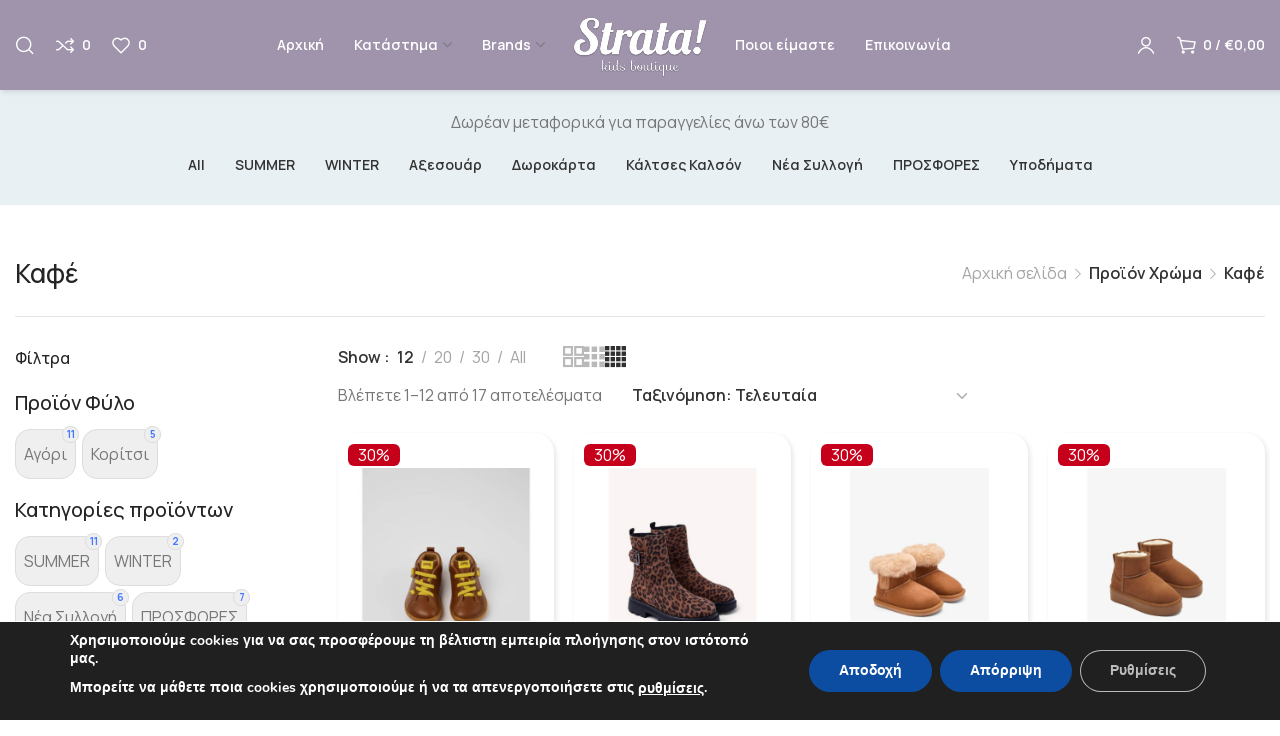

--- FILE ---
content_type: text/html; charset=UTF-8
request_url: https://strata-shop.gr/chroma/kafe/
body_size: 46513
content:

	<!DOCTYPE html>
<html lang="el">
	<head>
		<meta charset="UTF-8">
		<meta name="viewport" content="width=device-width, initial-scale=1.0, maximum-scale=1.0, user-scalable=no">
		<link rel="profile" href="https://gmpg.org/xfn/11">
		<link rel="pingback" href="https://strata-shop.gr/xmlrpc.php">
						<script>document.documentElement.className = document.documentElement.className + ' yes-js js_active js'</script>
			<title>Καφέ &#8211; Strata</title>
<meta name='robots' content='max-image-preview:large' />
	<style>img:is([sizes="auto" i], [sizes^="auto," i]) { contain-intrinsic-size: 3000px 1500px }</style>
	<link rel='dns-prefetch' href='//fonts.googleapis.com' />
<link rel="alternate" type="application/rss+xml" title="Ροή RSS &raquo; Strata" href="https://strata-shop.gr/feed/" />
<link rel="alternate" type="application/rss+xml" title="Ροή Σχολίων &raquo; Strata" href="https://strata-shop.gr/comments/feed/" />
<link rel="alternate" type="application/rss+xml" title="Ροή για Strata &raquo; Καφέ Χρώμα" href="https://strata-shop.gr/chroma/kafe/feed/" />
<link rel='stylesheet' id='easy-autocomplete-css' href='https://strata-shop.gr/wp-content/plugins/woocommerce-products-filter/js/easy-autocomplete/easy-autocomplete.min.css?ver=3.3.7' type='text/css' media='all' />
<link rel='stylesheet' id='easy-autocomplete-theme-css' href='https://strata-shop.gr/wp-content/plugins/woocommerce-products-filter/js/easy-autocomplete/easy-autocomplete.themes.min.css?ver=3.3.7' type='text/css' media='all' />
<link rel='stylesheet' id='wp-block-library-css' href='https://strata-shop.gr/wp-includes/css/dist/block-library/style.min.css?ver=8623b1f8edee0e6630bc80bb78738f7d' type='text/css' media='all' />
<style id='classic-theme-styles-inline-css' type='text/css'>
/*! This file is auto-generated */
.wp-block-button__link{color:#fff;background-color:#32373c;border-radius:9999px;box-shadow:none;text-decoration:none;padding:calc(.667em + 2px) calc(1.333em + 2px);font-size:1.125em}.wp-block-file__button{background:#32373c;color:#fff;text-decoration:none}
</style>
<link rel='stylesheet' id='jquery-selectBox-css' href='https://strata-shop.gr/wp-content/plugins/yith-woocommerce-wishlist/assets/css/jquery.selectBox.css?ver=1.2.0' type='text/css' media='all' />
<link rel='stylesheet' id='woocommerce_prettyPhoto_css-css' href='//strata-shop.gr/wp-content/plugins/woocommerce/assets/css/prettyPhoto.css?ver=3.1.6' type='text/css' media='all' />
<link rel='stylesheet' id='yith-wcwl-main-css' href='https://strata-shop.gr/wp-content/plugins/yith-woocommerce-wishlist/assets/css/style.css?ver=4.5.0' type='text/css' media='all' />
<style id='yith-wcwl-main-inline-css' type='text/css'>
 :root { --color-add-to-wishlist-background: #333333; --color-add-to-wishlist-text: #FFFFFF; --color-add-to-wishlist-border: #333333; --color-add-to-wishlist-background-hover: #333333; --color-add-to-wishlist-text-hover: #FFFFFF; --color-add-to-wishlist-border-hover: #333333; --rounded-corners-radius: 16px; --color-add-to-cart-background: #333333; --color-add-to-cart-text: #FFFFFF; --color-add-to-cart-border: #333333; --color-add-to-cart-background-hover: #4F4F4F; --color-add-to-cart-text-hover: #FFFFFF; --color-add-to-cart-border-hover: #4F4F4F; --add-to-cart-rounded-corners-radius: 16px; --color-button-style-1-background: #333333; --color-button-style-1-text: #FFFFFF; --color-button-style-1-border: #333333; --color-button-style-1-background-hover: #4F4F4F; --color-button-style-1-text-hover: #FFFFFF; --color-button-style-1-border-hover: #4F4F4F; --color-button-style-2-background: #333333; --color-button-style-2-text: #FFFFFF; --color-button-style-2-border: #333333; --color-button-style-2-background-hover: #4F4F4F; --color-button-style-2-text-hover: #FFFFFF; --color-button-style-2-border-hover: #4F4F4F; --color-wishlist-table-background: #FFFFFF; --color-wishlist-table-text: #6d6c6c; --color-wishlist-table-border: #FFFFFF; --color-headers-background: #F4F4F4; --color-share-button-color: #FFFFFF; --color-share-button-color-hover: #FFFFFF; --color-fb-button-background: #39599E; --color-fb-button-background-hover: #595A5A; --color-tw-button-background: #45AFE2; --color-tw-button-background-hover: #595A5A; --color-pr-button-background: #AB2E31; --color-pr-button-background-hover: #595A5A; --color-em-button-background: #FBB102; --color-em-button-background-hover: #595A5A; --color-wa-button-background: #00A901; --color-wa-button-background-hover: #595A5A; --feedback-duration: 3s } 
 :root { --color-add-to-wishlist-background: #333333; --color-add-to-wishlist-text: #FFFFFF; --color-add-to-wishlist-border: #333333; --color-add-to-wishlist-background-hover: #333333; --color-add-to-wishlist-text-hover: #FFFFFF; --color-add-to-wishlist-border-hover: #333333; --rounded-corners-radius: 16px; --color-add-to-cart-background: #333333; --color-add-to-cart-text: #FFFFFF; --color-add-to-cart-border: #333333; --color-add-to-cart-background-hover: #4F4F4F; --color-add-to-cart-text-hover: #FFFFFF; --color-add-to-cart-border-hover: #4F4F4F; --add-to-cart-rounded-corners-radius: 16px; --color-button-style-1-background: #333333; --color-button-style-1-text: #FFFFFF; --color-button-style-1-border: #333333; --color-button-style-1-background-hover: #4F4F4F; --color-button-style-1-text-hover: #FFFFFF; --color-button-style-1-border-hover: #4F4F4F; --color-button-style-2-background: #333333; --color-button-style-2-text: #FFFFFF; --color-button-style-2-border: #333333; --color-button-style-2-background-hover: #4F4F4F; --color-button-style-2-text-hover: #FFFFFF; --color-button-style-2-border-hover: #4F4F4F; --color-wishlist-table-background: #FFFFFF; --color-wishlist-table-text: #6d6c6c; --color-wishlist-table-border: #FFFFFF; --color-headers-background: #F4F4F4; --color-share-button-color: #FFFFFF; --color-share-button-color-hover: #FFFFFF; --color-fb-button-background: #39599E; --color-fb-button-background-hover: #595A5A; --color-tw-button-background: #45AFE2; --color-tw-button-background-hover: #595A5A; --color-pr-button-background: #AB2E31; --color-pr-button-background-hover: #595A5A; --color-em-button-background: #FBB102; --color-em-button-background-hover: #595A5A; --color-wa-button-background: #00A901; --color-wa-button-background-hover: #595A5A; --feedback-duration: 3s } 
</style>
<style id='global-styles-inline-css' type='text/css'>
:root{--wp--preset--aspect-ratio--square: 1;--wp--preset--aspect-ratio--4-3: 4/3;--wp--preset--aspect-ratio--3-4: 3/4;--wp--preset--aspect-ratio--3-2: 3/2;--wp--preset--aspect-ratio--2-3: 2/3;--wp--preset--aspect-ratio--16-9: 16/9;--wp--preset--aspect-ratio--9-16: 9/16;--wp--preset--color--black: #000000;--wp--preset--color--cyan-bluish-gray: #abb8c3;--wp--preset--color--white: #ffffff;--wp--preset--color--pale-pink: #f78da7;--wp--preset--color--vivid-red: #cf2e2e;--wp--preset--color--luminous-vivid-orange: #ff6900;--wp--preset--color--luminous-vivid-amber: #fcb900;--wp--preset--color--light-green-cyan: #7bdcb5;--wp--preset--color--vivid-green-cyan: #00d084;--wp--preset--color--pale-cyan-blue: #8ed1fc;--wp--preset--color--vivid-cyan-blue: #0693e3;--wp--preset--color--vivid-purple: #9b51e0;--wp--preset--gradient--vivid-cyan-blue-to-vivid-purple: linear-gradient(135deg,rgba(6,147,227,1) 0%,rgb(155,81,224) 100%);--wp--preset--gradient--light-green-cyan-to-vivid-green-cyan: linear-gradient(135deg,rgb(122,220,180) 0%,rgb(0,208,130) 100%);--wp--preset--gradient--luminous-vivid-amber-to-luminous-vivid-orange: linear-gradient(135deg,rgba(252,185,0,1) 0%,rgba(255,105,0,1) 100%);--wp--preset--gradient--luminous-vivid-orange-to-vivid-red: linear-gradient(135deg,rgba(255,105,0,1) 0%,rgb(207,46,46) 100%);--wp--preset--gradient--very-light-gray-to-cyan-bluish-gray: linear-gradient(135deg,rgb(238,238,238) 0%,rgb(169,184,195) 100%);--wp--preset--gradient--cool-to-warm-spectrum: linear-gradient(135deg,rgb(74,234,220) 0%,rgb(151,120,209) 20%,rgb(207,42,186) 40%,rgb(238,44,130) 60%,rgb(251,105,98) 80%,rgb(254,248,76) 100%);--wp--preset--gradient--blush-light-purple: linear-gradient(135deg,rgb(255,206,236) 0%,rgb(152,150,240) 100%);--wp--preset--gradient--blush-bordeaux: linear-gradient(135deg,rgb(254,205,165) 0%,rgb(254,45,45) 50%,rgb(107,0,62) 100%);--wp--preset--gradient--luminous-dusk: linear-gradient(135deg,rgb(255,203,112) 0%,rgb(199,81,192) 50%,rgb(65,88,208) 100%);--wp--preset--gradient--pale-ocean: linear-gradient(135deg,rgb(255,245,203) 0%,rgb(182,227,212) 50%,rgb(51,167,181) 100%);--wp--preset--gradient--electric-grass: linear-gradient(135deg,rgb(202,248,128) 0%,rgb(113,206,126) 100%);--wp--preset--gradient--midnight: linear-gradient(135deg,rgb(2,3,129) 0%,rgb(40,116,252) 100%);--wp--preset--font-size--small: 13px;--wp--preset--font-size--medium: 20px;--wp--preset--font-size--large: 36px;--wp--preset--font-size--x-large: 42px;--wp--preset--spacing--20: 0.44rem;--wp--preset--spacing--30: 0.67rem;--wp--preset--spacing--40: 1rem;--wp--preset--spacing--50: 1.5rem;--wp--preset--spacing--60: 2.25rem;--wp--preset--spacing--70: 3.38rem;--wp--preset--spacing--80: 5.06rem;--wp--preset--shadow--natural: 6px 6px 9px rgba(0, 0, 0, 0.2);--wp--preset--shadow--deep: 12px 12px 50px rgba(0, 0, 0, 0.4);--wp--preset--shadow--sharp: 6px 6px 0px rgba(0, 0, 0, 0.2);--wp--preset--shadow--outlined: 6px 6px 0px -3px rgba(255, 255, 255, 1), 6px 6px rgba(0, 0, 0, 1);--wp--preset--shadow--crisp: 6px 6px 0px rgba(0, 0, 0, 1);}:where(.is-layout-flex){gap: 0.5em;}:where(.is-layout-grid){gap: 0.5em;}body .is-layout-flex{display: flex;}.is-layout-flex{flex-wrap: wrap;align-items: center;}.is-layout-flex > :is(*, div){margin: 0;}body .is-layout-grid{display: grid;}.is-layout-grid > :is(*, div){margin: 0;}:where(.wp-block-columns.is-layout-flex){gap: 2em;}:where(.wp-block-columns.is-layout-grid){gap: 2em;}:where(.wp-block-post-template.is-layout-flex){gap: 1.25em;}:where(.wp-block-post-template.is-layout-grid){gap: 1.25em;}.has-black-color{color: var(--wp--preset--color--black) !important;}.has-cyan-bluish-gray-color{color: var(--wp--preset--color--cyan-bluish-gray) !important;}.has-white-color{color: var(--wp--preset--color--white) !important;}.has-pale-pink-color{color: var(--wp--preset--color--pale-pink) !important;}.has-vivid-red-color{color: var(--wp--preset--color--vivid-red) !important;}.has-luminous-vivid-orange-color{color: var(--wp--preset--color--luminous-vivid-orange) !important;}.has-luminous-vivid-amber-color{color: var(--wp--preset--color--luminous-vivid-amber) !important;}.has-light-green-cyan-color{color: var(--wp--preset--color--light-green-cyan) !important;}.has-vivid-green-cyan-color{color: var(--wp--preset--color--vivid-green-cyan) !important;}.has-pale-cyan-blue-color{color: var(--wp--preset--color--pale-cyan-blue) !important;}.has-vivid-cyan-blue-color{color: var(--wp--preset--color--vivid-cyan-blue) !important;}.has-vivid-purple-color{color: var(--wp--preset--color--vivid-purple) !important;}.has-black-background-color{background-color: var(--wp--preset--color--black) !important;}.has-cyan-bluish-gray-background-color{background-color: var(--wp--preset--color--cyan-bluish-gray) !important;}.has-white-background-color{background-color: var(--wp--preset--color--white) !important;}.has-pale-pink-background-color{background-color: var(--wp--preset--color--pale-pink) !important;}.has-vivid-red-background-color{background-color: var(--wp--preset--color--vivid-red) !important;}.has-luminous-vivid-orange-background-color{background-color: var(--wp--preset--color--luminous-vivid-orange) !important;}.has-luminous-vivid-amber-background-color{background-color: var(--wp--preset--color--luminous-vivid-amber) !important;}.has-light-green-cyan-background-color{background-color: var(--wp--preset--color--light-green-cyan) !important;}.has-vivid-green-cyan-background-color{background-color: var(--wp--preset--color--vivid-green-cyan) !important;}.has-pale-cyan-blue-background-color{background-color: var(--wp--preset--color--pale-cyan-blue) !important;}.has-vivid-cyan-blue-background-color{background-color: var(--wp--preset--color--vivid-cyan-blue) !important;}.has-vivid-purple-background-color{background-color: var(--wp--preset--color--vivid-purple) !important;}.has-black-border-color{border-color: var(--wp--preset--color--black) !important;}.has-cyan-bluish-gray-border-color{border-color: var(--wp--preset--color--cyan-bluish-gray) !important;}.has-white-border-color{border-color: var(--wp--preset--color--white) !important;}.has-pale-pink-border-color{border-color: var(--wp--preset--color--pale-pink) !important;}.has-vivid-red-border-color{border-color: var(--wp--preset--color--vivid-red) !important;}.has-luminous-vivid-orange-border-color{border-color: var(--wp--preset--color--luminous-vivid-orange) !important;}.has-luminous-vivid-amber-border-color{border-color: var(--wp--preset--color--luminous-vivid-amber) !important;}.has-light-green-cyan-border-color{border-color: var(--wp--preset--color--light-green-cyan) !important;}.has-vivid-green-cyan-border-color{border-color: var(--wp--preset--color--vivid-green-cyan) !important;}.has-pale-cyan-blue-border-color{border-color: var(--wp--preset--color--pale-cyan-blue) !important;}.has-vivid-cyan-blue-border-color{border-color: var(--wp--preset--color--vivid-cyan-blue) !important;}.has-vivid-purple-border-color{border-color: var(--wp--preset--color--vivid-purple) !important;}.has-vivid-cyan-blue-to-vivid-purple-gradient-background{background: var(--wp--preset--gradient--vivid-cyan-blue-to-vivid-purple) !important;}.has-light-green-cyan-to-vivid-green-cyan-gradient-background{background: var(--wp--preset--gradient--light-green-cyan-to-vivid-green-cyan) !important;}.has-luminous-vivid-amber-to-luminous-vivid-orange-gradient-background{background: var(--wp--preset--gradient--luminous-vivid-amber-to-luminous-vivid-orange) !important;}.has-luminous-vivid-orange-to-vivid-red-gradient-background{background: var(--wp--preset--gradient--luminous-vivid-orange-to-vivid-red) !important;}.has-very-light-gray-to-cyan-bluish-gray-gradient-background{background: var(--wp--preset--gradient--very-light-gray-to-cyan-bluish-gray) !important;}.has-cool-to-warm-spectrum-gradient-background{background: var(--wp--preset--gradient--cool-to-warm-spectrum) !important;}.has-blush-light-purple-gradient-background{background: var(--wp--preset--gradient--blush-light-purple) !important;}.has-blush-bordeaux-gradient-background{background: var(--wp--preset--gradient--blush-bordeaux) !important;}.has-luminous-dusk-gradient-background{background: var(--wp--preset--gradient--luminous-dusk) !important;}.has-pale-ocean-gradient-background{background: var(--wp--preset--gradient--pale-ocean) !important;}.has-electric-grass-gradient-background{background: var(--wp--preset--gradient--electric-grass) !important;}.has-midnight-gradient-background{background: var(--wp--preset--gradient--midnight) !important;}.has-small-font-size{font-size: var(--wp--preset--font-size--small) !important;}.has-medium-font-size{font-size: var(--wp--preset--font-size--medium) !important;}.has-large-font-size{font-size: var(--wp--preset--font-size--large) !important;}.has-x-large-font-size{font-size: var(--wp--preset--font-size--x-large) !important;}
:where(.wp-block-post-template.is-layout-flex){gap: 1.25em;}:where(.wp-block-post-template.is-layout-grid){gap: 1.25em;}
:where(.wp-block-columns.is-layout-flex){gap: 2em;}:where(.wp-block-columns.is-layout-grid){gap: 2em;}
:root :where(.wp-block-pullquote){font-size: 1.5em;line-height: 1.6;}
</style>
<link rel='stylesheet' id='woof-css' href='https://strata-shop.gr/wp-content/plugins/woocommerce-products-filter/css/front.css?ver=3.3.7' type='text/css' media='all' />
<style id='woof-inline-css' type='text/css'>

.woof_products_top_panel li span, .woof_products_top_panel2 li span{background: url(https://strata-shop.gr/wp-content/plugins/woocommerce-products-filter/img/delete.png);background-size: 14px 14px;background-repeat: no-repeat;background-position: right;}
.woof_edit_view{
                    display: none;
                }
.widget .woof_list_color li{ display: inline-block; width: auto;}

</style>
<link rel='stylesheet' id='icheck-jquery-color-flat-css' href='https://strata-shop.gr/wp-content/plugins/woocommerce-products-filter/js/icheck/skins/flat/_all.css?ver=3.3.7' type='text/css' media='all' />
<link rel='stylesheet' id='icheck-jquery-color-square-css' href='https://strata-shop.gr/wp-content/plugins/woocommerce-products-filter/js/icheck/skins/square/_all.css?ver=3.3.7' type='text/css' media='all' />
<link rel='stylesheet' id='icheck-jquery-color-minimal-css' href='https://strata-shop.gr/wp-content/plugins/woocommerce-products-filter/js/icheck/skins/minimal/_all.css?ver=3.3.7' type='text/css' media='all' />
<link rel='stylesheet' id='woof_by_author_html_items-css' href='https://strata-shop.gr/wp-content/plugins/woocommerce-products-filter/ext/by_author/css/by_author.css?ver=3.3.7' type='text/css' media='all' />
<link rel='stylesheet' id='woof_by_backorder_html_items-css' href='https://strata-shop.gr/wp-content/plugins/woocommerce-products-filter/ext/by_backorder/css/by_backorder.css?ver=3.3.7' type='text/css' media='all' />
<link rel='stylesheet' id='woof_by_instock_html_items-css' href='https://strata-shop.gr/wp-content/plugins/woocommerce-products-filter/ext/by_instock/css/by_instock.css?ver=3.3.7' type='text/css' media='all' />
<link rel='stylesheet' id='woof_by_onsales_html_items-css' href='https://strata-shop.gr/wp-content/plugins/woocommerce-products-filter/ext/by_onsales/css/by_onsales.css?ver=3.3.7' type='text/css' media='all' />
<link rel='stylesheet' id='woof_by_sku_html_items-css' href='https://strata-shop.gr/wp-content/plugins/woocommerce-products-filter/ext/by_sku/css/by_sku.css?ver=3.3.7' type='text/css' media='all' />
<link rel='stylesheet' id='woof_by_text_html_items-css' href='https://strata-shop.gr/wp-content/plugins/woocommerce-products-filter/ext/by_text/assets/css/front.css?ver=3.3.7' type='text/css' media='all' />
<link rel='stylesheet' id='woof_color_html_items-css' href='https://strata-shop.gr/wp-content/plugins/woocommerce-products-filter/ext/color/css/html_types/color.css?ver=3.3.7' type='text/css' media='all' />
<link rel='stylesheet' id='woof_image_html_items-css' href='https://strata-shop.gr/wp-content/plugins/woocommerce-products-filter/ext/image/css/html_types/image.css?ver=3.3.7' type='text/css' media='all' />
<link rel='stylesheet' id='woof_label_html_items-css' href='https://strata-shop.gr/wp-content/plugins/woocommerce-products-filter/ext/label/css/html_types/label.css?ver=3.3.7' type='text/css' media='all' />
<link rel='stylesheet' id='woof_select_hierarchy_html_items-css' href='https://strata-shop.gr/wp-content/plugins/woocommerce-products-filter/ext/select_hierarchy/css/html_types/select_hierarchy.css?ver=3.3.7' type='text/css' media='all' />
<link rel='stylesheet' id='woof_select_radio_check_html_items-css' href='https://strata-shop.gr/wp-content/plugins/woocommerce-products-filter/ext/select_radio_check/css/html_types/select_radio_check.css?ver=3.3.7' type='text/css' media='all' />
<link rel='stylesheet' id='woof_slider_html_items-css' href='https://strata-shop.gr/wp-content/plugins/woocommerce-products-filter/ext/slider/css/html_types/slider.css?ver=3.3.7' type='text/css' media='all' />
<link rel='stylesheet' id='woof_sd_html_items_checkbox-css' href='https://strata-shop.gr/wp-content/plugins/woocommerce-products-filter/ext/smart_designer/css/elements/checkbox.css?ver=3.3.7' type='text/css' media='all' />
<link rel='stylesheet' id='woof_sd_html_items_radio-css' href='https://strata-shop.gr/wp-content/plugins/woocommerce-products-filter/ext/smart_designer/css/elements/radio.css?ver=3.3.7' type='text/css' media='all' />
<link rel='stylesheet' id='woof_sd_html_items_switcher-css' href='https://strata-shop.gr/wp-content/plugins/woocommerce-products-filter/ext/smart_designer/css/elements/switcher.css?ver=3.3.7' type='text/css' media='all' />
<link rel='stylesheet' id='woof_sd_html_items_color-css' href='https://strata-shop.gr/wp-content/plugins/woocommerce-products-filter/ext/smart_designer/css/elements/color.css?ver=3.3.7' type='text/css' media='all' />
<link rel='stylesheet' id='woof_sd_html_items_tooltip-css' href='https://strata-shop.gr/wp-content/plugins/woocommerce-products-filter/ext/smart_designer/css/tooltip.css?ver=3.3.7' type='text/css' media='all' />
<link rel='stylesheet' id='woof_sd_html_items_front-css' href='https://strata-shop.gr/wp-content/plugins/woocommerce-products-filter/ext/smart_designer/css/front.css?ver=3.3.7' type='text/css' media='all' />
<link rel='stylesheet' id='woof-switcher23-css' href='https://strata-shop.gr/wp-content/plugins/woocommerce-products-filter/css/switcher.css?ver=3.3.7' type='text/css' media='all' />
<link rel='stylesheet' id='select2-css' href='https://strata-shop.gr/wp-content/plugins/woocommerce/assets/css/select2.css?ver=9.8.6' type='text/css' media='all' />
<style id='woocommerce-inline-inline-css' type='text/css'>
.woocommerce form .form-row .required { visibility: visible; }
</style>
<link rel='stylesheet' id='fpf_front-css' href='https://strata-shop.gr/wp-content/plugins/flexible-product-fields/assets/css/front.min.css?ver=2.9.1.69' type='text/css' media='all' />
<link rel='stylesheet' id='product-size-charts-css' href='https://strata-shop.gr/wp-content/plugins/woo-advanced-product-size-chart/public/css/size-chart-for-woocommerce-public.css?ver=2.4.6' type='text/css' media='all' />
<style id='product-size-charts-inline-css' type='text/css'>
table#size-chart tr th {background: #000;color: #fff;}#size-chart tr:nth-child(2n+1) {background: #ebe9eb;}.button-wrapper #chart-button, .button-wrapper .md-size-chart-btn {color: #007acc}
</style>
<link rel='stylesheet' id='brands-styles-css' href='https://strata-shop.gr/wp-content/plugins/woocommerce/assets/css/brands.css?ver=9.8.6' type='text/css' media='all' />
<link rel='stylesheet' id='elementor-frontend-css' href='https://strata-shop.gr/wp-content/plugins/elementor/assets/css/frontend.min.css?ver=3.28.3' type='text/css' media='all' />
<link rel='stylesheet' id='widget-image-css' href='https://strata-shop.gr/wp-content/plugins/elementor/assets/css/widget-image.min.css?ver=3.28.3' type='text/css' media='all' />
<link rel='stylesheet' id='widget-heading-css' href='https://strata-shop.gr/wp-content/plugins/elementor/assets/css/widget-heading.min.css?ver=3.28.3' type='text/css' media='all' />
<link rel='stylesheet' id='widget-icon-list-css' href='https://strata-shop.gr/wp-content/plugins/elementor/assets/css/widget-icon-list.min.css?ver=3.28.3' type='text/css' media='all' />
<link rel='stylesheet' id='widget-social-icons-css' href='https://strata-shop.gr/wp-content/plugins/elementor/assets/css/widget-social-icons.min.css?ver=3.28.3' type='text/css' media='all' />
<link rel='stylesheet' id='e-apple-webkit-css' href='https://strata-shop.gr/wp-content/plugins/elementor/assets/css/conditionals/apple-webkit.min.css?ver=3.28.3' type='text/css' media='all' />
<link rel='stylesheet' id='e-shapes-css' href='https://strata-shop.gr/wp-content/plugins/elementor/assets/css/conditionals/shapes.min.css?ver=3.28.3' type='text/css' media='all' />
<link rel='stylesheet' id='elementor-icons-css' href='https://strata-shop.gr/wp-content/plugins/elementor/assets/lib/eicons/css/elementor-icons.min.css?ver=5.36.0' type='text/css' media='all' />
<link rel='stylesheet' id='elementor-post-1-css' href='https://strata-shop.gr/wp-content/uploads/elementor/css/post-1.css?ver=1767595085' type='text/css' media='all' />
<link rel='stylesheet' id='font-awesome-5-all-css' href='https://strata-shop.gr/wp-content/plugins/elementor/assets/lib/font-awesome/css/all.min.css?ver=3.28.3' type='text/css' media='all' />
<link rel='stylesheet' id='font-awesome-4-shim-css' href='https://strata-shop.gr/wp-content/plugins/elementor/assets/lib/font-awesome/css/v4-shims.min.css?ver=3.28.3' type='text/css' media='all' />
<link rel='stylesheet' id='elementor-post-53786-css' href='https://strata-shop.gr/wp-content/uploads/elementor/css/post-53786.css?ver=1767595085' type='text/css' media='all' />
<link rel='stylesheet' id='xts-style-css' href='https://strata-shop.gr/wp-content/themes/xts-tethys/style.min.css?ver=1.7.0' type='text/css' media='all' />
<link rel='stylesheet' id='woo_discount_pro_style-css' href='https://strata-shop.gr/wp-content/plugins/woo-discount-rules-pro/Assets/Css/awdr_style.css?ver=2.6.13' type='text/css' media='all' />
<link rel='stylesheet' id='xts-child-style-css' href='https://strata-shop.gr/wp-content/themes/xts-tethys-child/style.css?ver=1.7.0' type='text/css' media='all' />
<link rel='stylesheet' id='moove_gdpr_frontend-css' href='https://strata-shop.gr/wp-content/plugins/gdpr-cookie-compliance/dist/styles/gdpr-main.css?ver=4.16.1' type='text/css' media='all' />
<style id='moove_gdpr_frontend-inline-css' type='text/css'>
#moove_gdpr_cookie_modal,#moove_gdpr_cookie_info_bar,.gdpr_cookie_settings_shortcode_content{font-family:Nunito,sans-serif}#moove_gdpr_save_popup_settings_button{background-color:#373737;color:#fff}#moove_gdpr_save_popup_settings_button:hover{background-color:#000}#moove_gdpr_cookie_info_bar .moove-gdpr-info-bar-container .moove-gdpr-info-bar-content a.mgbutton,#moove_gdpr_cookie_info_bar .moove-gdpr-info-bar-container .moove-gdpr-info-bar-content button.mgbutton{background-color:#0C4DA2}#moove_gdpr_cookie_modal .moove-gdpr-modal-content .moove-gdpr-modal-footer-content .moove-gdpr-button-holder a.mgbutton,#moove_gdpr_cookie_modal .moove-gdpr-modal-content .moove-gdpr-modal-footer-content .moove-gdpr-button-holder button.mgbutton,.gdpr_cookie_settings_shortcode_content .gdpr-shr-button.button-green{background-color:#0C4DA2;border-color:#0C4DA2}#moove_gdpr_cookie_modal .moove-gdpr-modal-content .moove-gdpr-modal-footer-content .moove-gdpr-button-holder a.mgbutton:hover,#moove_gdpr_cookie_modal .moove-gdpr-modal-content .moove-gdpr-modal-footer-content .moove-gdpr-button-holder button.mgbutton:hover,.gdpr_cookie_settings_shortcode_content .gdpr-shr-button.button-green:hover{background-color:#fff;color:#0C4DA2}#moove_gdpr_cookie_modal .moove-gdpr-modal-content .moove-gdpr-modal-close i,#moove_gdpr_cookie_modal .moove-gdpr-modal-content .moove-gdpr-modal-close span.gdpr-icon{background-color:#0C4DA2;border:1px solid #0C4DA2}#moove_gdpr_cookie_info_bar span.change-settings-button.focus-g,#moove_gdpr_cookie_info_bar span.change-settings-button:focus,#moove_gdpr_cookie_info_bar button.change-settings-button.focus-g,#moove_gdpr_cookie_info_bar button.change-settings-button:focus{-webkit-box-shadow:0 0 1px 3px #0C4DA2;-moz-box-shadow:0 0 1px 3px #0C4DA2;box-shadow:0 0 1px 3px #0C4DA2}#moove_gdpr_cookie_modal .moove-gdpr-modal-content .moove-gdpr-modal-close i:hover,#moove_gdpr_cookie_modal .moove-gdpr-modal-content .moove-gdpr-modal-close span.gdpr-icon:hover,#moove_gdpr_cookie_info_bar span[data-href]>u.change-settings-button{color:#0C4DA2}#moove_gdpr_cookie_modal .moove-gdpr-modal-content .moove-gdpr-modal-left-content #moove-gdpr-menu li.menu-item-selected a span.gdpr-icon,#moove_gdpr_cookie_modal .moove-gdpr-modal-content .moove-gdpr-modal-left-content #moove-gdpr-menu li.menu-item-selected button span.gdpr-icon{color:inherit}#moove_gdpr_cookie_modal .moove-gdpr-modal-content .moove-gdpr-modal-left-content #moove-gdpr-menu li a span.gdpr-icon,#moove_gdpr_cookie_modal .moove-gdpr-modal-content .moove-gdpr-modal-left-content #moove-gdpr-menu li button span.gdpr-icon{color:inherit}#moove_gdpr_cookie_modal .gdpr-acc-link{line-height:0;font-size:0;color:transparent;position:absolute}#moove_gdpr_cookie_modal .moove-gdpr-modal-content .moove-gdpr-modal-close:hover i,#moove_gdpr_cookie_modal .moove-gdpr-modal-content .moove-gdpr-modal-left-content #moove-gdpr-menu li a,#moove_gdpr_cookie_modal .moove-gdpr-modal-content .moove-gdpr-modal-left-content #moove-gdpr-menu li button,#moove_gdpr_cookie_modal .moove-gdpr-modal-content .moove-gdpr-modal-left-content #moove-gdpr-menu li button i,#moove_gdpr_cookie_modal .moove-gdpr-modal-content .moove-gdpr-modal-left-content #moove-gdpr-menu li a i,#moove_gdpr_cookie_modal .moove-gdpr-modal-content .moove-gdpr-tab-main .moove-gdpr-tab-main-content a:hover,#moove_gdpr_cookie_info_bar.moove-gdpr-dark-scheme .moove-gdpr-info-bar-container .moove-gdpr-info-bar-content a.mgbutton:hover,#moove_gdpr_cookie_info_bar.moove-gdpr-dark-scheme .moove-gdpr-info-bar-container .moove-gdpr-info-bar-content button.mgbutton:hover,#moove_gdpr_cookie_info_bar.moove-gdpr-dark-scheme .moove-gdpr-info-bar-container .moove-gdpr-info-bar-content a:hover,#moove_gdpr_cookie_info_bar.moove-gdpr-dark-scheme .moove-gdpr-info-bar-container .moove-gdpr-info-bar-content button:hover,#moove_gdpr_cookie_info_bar.moove-gdpr-dark-scheme .moove-gdpr-info-bar-container .moove-gdpr-info-bar-content span.change-settings-button:hover,#moove_gdpr_cookie_info_bar.moove-gdpr-dark-scheme .moove-gdpr-info-bar-container .moove-gdpr-info-bar-content button.change-settings-button:hover,#moove_gdpr_cookie_info_bar.moove-gdpr-dark-scheme .moove-gdpr-info-bar-container .moove-gdpr-info-bar-content u.change-settings-button:hover,#moove_gdpr_cookie_info_bar span[data-href]>u.change-settings-button,#moove_gdpr_cookie_info_bar.moove-gdpr-dark-scheme .moove-gdpr-info-bar-container .moove-gdpr-info-bar-content a.mgbutton.focus-g,#moove_gdpr_cookie_info_bar.moove-gdpr-dark-scheme .moove-gdpr-info-bar-container .moove-gdpr-info-bar-content button.mgbutton.focus-g,#moove_gdpr_cookie_info_bar.moove-gdpr-dark-scheme .moove-gdpr-info-bar-container .moove-gdpr-info-bar-content a.focus-g,#moove_gdpr_cookie_info_bar.moove-gdpr-dark-scheme .moove-gdpr-info-bar-container .moove-gdpr-info-bar-content button.focus-g,#moove_gdpr_cookie_info_bar.moove-gdpr-dark-scheme .moove-gdpr-info-bar-container .moove-gdpr-info-bar-content a.mgbutton:focus,#moove_gdpr_cookie_info_bar.moove-gdpr-dark-scheme .moove-gdpr-info-bar-container .moove-gdpr-info-bar-content button.mgbutton:focus,#moove_gdpr_cookie_info_bar.moove-gdpr-dark-scheme .moove-gdpr-info-bar-container .moove-gdpr-info-bar-content a:focus,#moove_gdpr_cookie_info_bar.moove-gdpr-dark-scheme .moove-gdpr-info-bar-container .moove-gdpr-info-bar-content button:focus,#moove_gdpr_cookie_info_bar.moove-gdpr-dark-scheme .moove-gdpr-info-bar-container .moove-gdpr-info-bar-content span.change-settings-button.focus-g,span.change-settings-button:focus,button.change-settings-button.focus-g,button.change-settings-button:focus,#moove_gdpr_cookie_info_bar.moove-gdpr-dark-scheme .moove-gdpr-info-bar-container .moove-gdpr-info-bar-content u.change-settings-button.focus-g,#moove_gdpr_cookie_info_bar.moove-gdpr-dark-scheme .moove-gdpr-info-bar-container .moove-gdpr-info-bar-content u.change-settings-button:focus{color:#0C4DA2}#moove_gdpr_cookie_modal .moove-gdpr-branding.focus-g span,#moove_gdpr_cookie_modal .moove-gdpr-modal-content .moove-gdpr-tab-main a.focus-g{color:#0C4DA2}#moove_gdpr_cookie_modal.gdpr_lightbox-hide{display:none}
</style>
<link rel='stylesheet' id='xts-style-header_175958-css' href='https://strata-shop.gr/wp-content/uploads/2025/11/xts-header_175958-1763642402.css?ver=1.7.0' type='text/css' media='all' />
<link rel='stylesheet' id='xts-style-theme_settings_default-css' href='https://strata-shop.gr/wp-content/uploads/2025/07/xts-theme_settings_default-1752650939.css?ver=1.7.0' type='text/css' media='all' />
<link rel='stylesheet' id='xts-google-fonts-css' href='//fonts.googleapis.com/css?family=Manrope%3A200%2C300%2C400%2C500%2C600%2C700%2C800&#038;ver=1.7.0' type='text/css' media='all' />
<link rel='stylesheet' id='elementor-gf-local-roboto-css' href='https://strata-shop.gr/wp-content/uploads/elementor/google-fonts/css/roboto.css?ver=1746027372' type='text/css' media='all' />
<link rel='stylesheet' id='elementor-gf-local-robotoslab-css' href='https://strata-shop.gr/wp-content/uploads/elementor/google-fonts/css/robotoslab.css?ver=1746027385' type='text/css' media='all' />
<link rel='stylesheet' id='elementor-icons-shared-0-css' href='https://strata-shop.gr/wp-content/plugins/elementor/assets/lib/font-awesome/css/fontawesome.min.css?ver=5.15.3' type='text/css' media='all' />
<link rel='stylesheet' id='elementor-icons-fa-brands-css' href='https://strata-shop.gr/wp-content/plugins/elementor/assets/lib/font-awesome/css/brands.min.css?ver=5.15.3' type='text/css' media='all' />
<script type="text/javascript" src="https://strata-shop.gr/wp-includes/js/jquery/jquery.min.js?ver=3.7.1" id="jquery-core-js"></script>
<script type="text/javascript" src="https://strata-shop.gr/wp-includes/js/jquery/jquery-migrate.min.js?ver=3.4.1" id="jquery-migrate-js"></script>
<script type="text/javascript" src="https://strata-shop.gr/wp-content/plugins/woocommerce-products-filter/js/easy-autocomplete/jquery.easy-autocomplete.min.js?ver=3.3.7" id="easy-autocomplete-js"></script>
<script type="text/javascript" id="woof-husky-js-extra">
/* <![CDATA[ */
var woof_husky_txt = {"ajax_url":"https:\/\/strata-shop.gr\/wp-admin\/admin-ajax.php","plugin_uri":"https:\/\/strata-shop.gr\/wp-content\/plugins\/woocommerce-products-filter\/ext\/by_text\/","loader":"https:\/\/strata-shop.gr\/wp-content\/plugins\/woocommerce-products-filter\/ext\/by_text\/assets\/img\/ajax-loader.gif","not_found":"Nothing found!","prev":"Prev","next":"Next","site_link":"https:\/\/strata-shop.gr","default_data":{"placeholder":"","behavior":"title","search_by_full_word":"0","autocomplete":1,"how_to_open_links":"0","taxonomy_compatibility":"0","sku_compatibility":"0","custom_fields":"","search_desc_variant":"0","view_text_length":"10","min_symbols":"3","max_posts":"10","image":"","notes_for_customer":"","template":"","max_open_height":"300","page":0}};
/* ]]> */
</script>
<script type="text/javascript" src="https://strata-shop.gr/wp-content/plugins/woocommerce-products-filter/ext/by_text/assets/js/husky.js?ver=3.3.7" id="woof-husky-js"></script>
<script type="text/javascript" src="//strata-shop.gr/wp-content/plugins/revslider/sr6/assets/js/rbtools.min.js?ver=6.7.29" async id="tp-tools-js"></script>
<script type="text/javascript" src="//strata-shop.gr/wp-content/plugins/revslider/sr6/assets/js/rs6.min.js?ver=6.7.32" async id="revmin-js"></script>
<script type="text/javascript" src="https://strata-shop.gr/wp-content/plugins/woocommerce/assets/js/jquery-blockui/jquery.blockUI.min.js?ver=2.7.0-wc.9.8.6" id="jquery-blockui-js" defer="defer" data-wp-strategy="defer"></script>
<script type="text/javascript" id="wc-add-to-cart-js-extra">
/* <![CDATA[ */
var wc_add_to_cart_params = {"ajax_url":"\/wp-admin\/admin-ajax.php","wc_ajax_url":"\/?wc-ajax=%%endpoint%%","i18n_view_cart":"\u039a\u03b1\u03bb\u03ac\u03b8\u03b9","cart_url":"https:\/\/strata-shop.gr\/cart\/","is_cart":"","cart_redirect_after_add":"no"};
/* ]]> */
</script>
<script type="text/javascript" src="https://strata-shop.gr/wp-content/plugins/woocommerce/assets/js/frontend/add-to-cart.min.js?ver=9.8.6" id="wc-add-to-cart-js" defer="defer" data-wp-strategy="defer"></script>
<script type="text/javascript" src="https://strata-shop.gr/wp-content/plugins/woocommerce/assets/js/js-cookie/js.cookie.min.js?ver=2.1.4-wc.9.8.6" id="js-cookie-js" defer="defer" data-wp-strategy="defer"></script>
<script type="text/javascript" id="woocommerce-js-extra">
/* <![CDATA[ */
var woocommerce_params = {"ajax_url":"\/wp-admin\/admin-ajax.php","wc_ajax_url":"\/?wc-ajax=%%endpoint%%","i18n_password_show":"\u0395\u03bc\u03c6\u03ac\u03bd\u03b9\u03c3\u03b7 \u03c3\u03c5\u03bd\u03b8\u03b7\u03bc\u03b1\u03c4\u03b9\u03ba\u03bf\u03cd","i18n_password_hide":"\u0391\u03c0\u03cc\u03ba\u03c1\u03c5\u03c8\u03b7 \u03c3\u03c5\u03bd\u03b8\u03b7\u03bc\u03b1\u03c4\u03b9\u03ba\u03bf\u03cd"};
/* ]]> */
</script>
<script type="text/javascript" src="https://strata-shop.gr/wp-content/plugins/woocommerce/assets/js/frontend/woocommerce.min.js?ver=9.8.6" id="woocommerce-js" defer="defer" data-wp-strategy="defer"></script>
<script type="text/javascript" src="https://strata-shop.gr/wp-content/plugins/elementor/assets/lib/font-awesome/js/v4-shims.min.js?ver=3.28.3" id="font-awesome-4-shim-js"></script>
<script type="text/javascript" src="https://strata-shop.gr/wp-content/themes/xts-tethys/js/device.min.js?ver=1.7.0" id="xts-device-library-js"></script>
<script type="text/javascript" src="https://strata-shop.gr/wp-content/themes/xts-tethys/js/scripts/scrollBar.min.js?ver=1.7.0" id="xts-scrollbar-js"></script>
<link rel="https://api.w.org/" href="https://strata-shop.gr/wp-json/" /><link rel="EditURI" type="application/rsd+xml" title="RSD" href="https://strata-shop.gr/xmlrpc.php?rsd" />
	<link rel="preconnect" href="https://fonts.googleapis.com">
	<link rel="preconnect" href="https://fonts.gstatic.com">
	<link href='https://fonts.googleapis.com/css2?display=swap&family=Open+Sans:wght@600' rel='stylesheet'>
<!-- This website runs the Product Feed PRO for WooCommerce by AdTribes.io plugin - version 13.4.3 -->
<!-- Analytics by WP Statistics - https://wp-statistics.com -->
	<noscript><style>.woocommerce-product-gallery{ opacity: 1 !important; }</style></noscript>
	<meta name="generator" content="Elementor 3.28.3; features: additional_custom_breakpoints, e_local_google_fonts, e_element_cache; settings: css_print_method-external, google_font-enabled, font_display-auto">
			<style>
				.e-con.e-parent:nth-of-type(n+4):not(.e-lazyloaded):not(.e-no-lazyload),
				.e-con.e-parent:nth-of-type(n+4):not(.e-lazyloaded):not(.e-no-lazyload) * {
					background-image: none !important;
				}
				@media screen and (max-height: 1024px) {
					.e-con.e-parent:nth-of-type(n+3):not(.e-lazyloaded):not(.e-no-lazyload),
					.e-con.e-parent:nth-of-type(n+3):not(.e-lazyloaded):not(.e-no-lazyload) * {
						background-image: none !important;
					}
				}
				@media screen and (max-height: 640px) {
					.e-con.e-parent:nth-of-type(n+2):not(.e-lazyloaded):not(.e-no-lazyload),
					.e-con.e-parent:nth-of-type(n+2):not(.e-lazyloaded):not(.e-no-lazyload) * {
						background-image: none !important;
					}
				}
			</style>
			<meta name="generator" content="Powered by Slider Revolution 6.7.32 - responsive, Mobile-Friendly Slider Plugin for WordPress with comfortable drag and drop interface." />
<link rel="icon" href="https://strata-shop.gr/wp-content/uploads/2025/11/favicon-150x150.jpg" sizes="32x32" />
<link rel="icon" href="https://strata-shop.gr/wp-content/uploads/2025/11/favicon.jpg" sizes="192x192" />
<link rel="apple-touch-icon" href="https://strata-shop.gr/wp-content/uploads/2025/11/favicon.jpg" />
<meta name="msapplication-TileImage" content="https://strata-shop.gr/wp-content/uploads/2025/11/favicon.jpg" />
<script>function setREVStartSize(e){
			//window.requestAnimationFrame(function() {
				window.RSIW = window.RSIW===undefined ? window.innerWidth : window.RSIW;
				window.RSIH = window.RSIH===undefined ? window.innerHeight : window.RSIH;
				try {
					var pw = document.getElementById(e.c).parentNode.offsetWidth,
						newh;
					pw = pw===0 || isNaN(pw) || (e.l=="fullwidth" || e.layout=="fullwidth") ? window.RSIW : pw;
					e.tabw = e.tabw===undefined ? 0 : parseInt(e.tabw);
					e.thumbw = e.thumbw===undefined ? 0 : parseInt(e.thumbw);
					e.tabh = e.tabh===undefined ? 0 : parseInt(e.tabh);
					e.thumbh = e.thumbh===undefined ? 0 : parseInt(e.thumbh);
					e.tabhide = e.tabhide===undefined ? 0 : parseInt(e.tabhide);
					e.thumbhide = e.thumbhide===undefined ? 0 : parseInt(e.thumbhide);
					e.mh = e.mh===undefined || e.mh=="" || e.mh==="auto" ? 0 : parseInt(e.mh,0);
					if(e.layout==="fullscreen" || e.l==="fullscreen")
						newh = Math.max(e.mh,window.RSIH);
					else{
						e.gw = Array.isArray(e.gw) ? e.gw : [e.gw];
						for (var i in e.rl) if (e.gw[i]===undefined || e.gw[i]===0) e.gw[i] = e.gw[i-1];
						e.gh = e.el===undefined || e.el==="" || (Array.isArray(e.el) && e.el.length==0)? e.gh : e.el;
						e.gh = Array.isArray(e.gh) ? e.gh : [e.gh];
						for (var i in e.rl) if (e.gh[i]===undefined || e.gh[i]===0) e.gh[i] = e.gh[i-1];
											
						var nl = new Array(e.rl.length),
							ix = 0,
							sl;
						e.tabw = e.tabhide>=pw ? 0 : e.tabw;
						e.thumbw = e.thumbhide>=pw ? 0 : e.thumbw;
						e.tabh = e.tabhide>=pw ? 0 : e.tabh;
						e.thumbh = e.thumbhide>=pw ? 0 : e.thumbh;
						for (var i in e.rl) nl[i] = e.rl[i]<window.RSIW ? 0 : e.rl[i];
						sl = nl[0];
						for (var i in nl) if (sl>nl[i] && nl[i]>0) { sl = nl[i]; ix=i;}
						var m = pw>(e.gw[ix]+e.tabw+e.thumbw) ? 1 : (pw-(e.tabw+e.thumbw)) / (e.gw[ix]);
						newh =  (e.gh[ix] * m) + (e.tabh + e.thumbh);
					}
					var el = document.getElementById(e.c);
					if (el!==null && el) el.style.height = newh+"px";
					el = document.getElementById(e.c+"_wrapper");
					if (el!==null && el) {
						el.style.height = newh+"px";
						el.style.display = "block";
					}
				} catch(e){
					console.log("Failure at Presize of Slider:" + e)
				}
			//});
		  };</script>
		<style type="text/css" id="wp-custom-css">
			
/*Αλλαγές σε φίλτρα Θ.Δ.)*/

.woof_color_term {
	border-radius: 50px !important;
}

.woof_label_term {
	border-radius: 15px;
	padding-right: 8px !important;
	padding-left: 8px !important;
}

/*Αλλαγές σε φίλτρα Θ.Δ.)*/

/*Αλλαγές σε Cookies Θ.Δ.)*/

@media only screen and (max-width: 600px) {
#moove_gdpr_save_popup_settings_button:not(.gdpr-floating-button-custom-position) {
    bottom: 80px;
    left: 20px;
}}

/*Αλλαγές σε Cookies Θ.Δ.)*/

 .woocommerce-page .xts-header-row:not(.xts-with-bg) {
	box-shadow: 2px 2px 5px rgb(105,105,105, 0.2);

}
.onsale {
	background-color:#c6001a!important;
		color:white!important;
	padding-left:10px;
	padding-right:10px;

	border-radius:6px;
	margin-top:10px!important;
}
.xts-prod-design-simple .xts-product {
	box-shadow:2px 2px 5px rgba(0, 0, 0, 0.1);;
	padding-left:10px;
	padding-right:10px;
	padding-top:10px;
	padding-bottom:10px;
	border-radius:20px;
}

.home .xts-header-main{
	background:linear-gradient(0deg,transparent,rgba(0,0,0,0.400438))!important;}
/*Χρώματα μενού σε αρχική Ν.Τ.)*/


.home .xts-header.xts-hover-bg .xts-header-row:before {
	background-color:unset;
}

 .home .xts-nav-secondary>li.menu-item-has-children>a:after{
	color:white;
}

 .xts-header-el .xts-header-el-icon{
	color:white;
}

 .xts-header-cart .xts-header-el-label .amount, .xts-cart-count,.xts-header-cart.xts-design-default .xts-cart-divider{
	color:white;
}

/*Χρώματα μενού σε αρχική Ν.Τ.)*/
.elementor-1917 .elementor-element.elementor-element-1e858c1 .elementor-widget-heading .elementor-heading-title[class*=elementor-size-]>a{
	background-color:#8cbed1;
	padding:10px;
	border-radius:10px;
	color:white!important;
	margin-right:10px;
	
}
.xts-prod-design-simple .price {
	width:100%;
}
.xts-product-meta{
	display:none;
}

.elementor-1917 .elementor-element.elementor-element-1e858c1  .black-menu .elementor-heading-title[class*=elementor-size-]>a  {
		background-color:red;

}.xts-header.xts-with-shadow.xts-sticked .xts-header-row:last-child {
	background-color:#9f94ab;

}

.xts-without-bg{
	background-color:#9f94ab!important;

}

.xts-nav.xts-style-underline > li > a .xts-nav-text:after{
	background-color:white;
}
.xts-header-row .xts-nav.xts-style-underline>li>a .xts-nav-text{
	color:white;
}
		</style>
			<style id="egf-frontend-styles" type="text/css">
		#menu-mobile-menu a {font-family: 'Open Sans', sans-serif;font-size: 16px;font-style: normal;font-weight: 600;} p {} h1 {} h2 {} h3 {} h4 {} h5 {} h6 {} .title h1 {} 	</style>
		</head>

	
	<body data-rsssl=1 class="archive tax-pa_chroma term-kafe term-137 wp-theme-xts-tethys wp-child-theme-xts-tethys-child theme-xts-tethys woocommerce woocommerce-page woocommerce-no-js xts-shop-archive xts-cat-accordion xts-sticky-navbar-enabled elementor-default elementor-kit-1">

		<script type="text/javascript" id="xts-flicker-fix">//flicker fix.</script>
		
		<div class="xts-site-wrapper">

			
							<header class="xts-header xts-with-shadow xts-scroll-stick xts-sticky-real">
					
<div class="xts-header-main xts-header-inner">
	
<div class="xts-header-row xts-general-header xts-sticky-on xts-without-bg xts-layout-equal-sides">
	<div class="container">
		<div class="xts-header-row-inner">
			
<div class="xts-header-col xts-start xts-desktop">
	
<div class="xts-header-search xts-header-el xts-display-full-screen xts-style-icon">
	<a href="#">
		<span class="xts-header-el-icon">
								</span>
		<span class="xts-header-el-label">
			Search		</span>
	</a>

	
	</div>

<div class="xts-header-compare xts-header-el xts-style-icon xts-design-count-text">
	<a href="https://strata-shop.gr/compare/">
		<span class="xts-header-el-icon xts-icon-default">
			
							<span class="xts-compare-count">
					0				</span>
					</span>

		<span class="xts-header-el-label">
			Compare		</span>
	</a>
</div>

<div class="xts-header-wishlist xts-header-el xts-style-icon xts-design-count-text">
	<a href="https://strata-shop.gr/wishlist-2/">
		<span class="xts-header-el-icon xts-icon-default">
			
							<span class="xts-wishlist-count">
					0				</span>
					</span>

		<span class="xts-header-el-label">
			Wishlist		</span>
	</a>
</div>
<div class="xts-header-nav-wrapper xts-nav-wrapper xts-textalign-right"><ul id="menu-main-menu-left" class="menu xts-nav xts-nav-secondary xts-direction-h xts-style-underline xts-gap-m"><li id="menu-item-53625" class="menu-item menu-item-type-post_type menu-item-object-page menu-item-home menu-item-53625 item-level-0 xts-item-mega-menu xts-event-hover"style=" --xts-dropdown-width: 900px;"><a href="https://strata-shop.gr/" class="xts-nav-link"><span class="xts-nav-text">Αρχική</span></a></li>
<li id="menu-item-54273" class="menu-item menu-item-type-post_type menu-item-object-page menu-item-54273 item-level-0 xts-item-mega-menu xts-event-hover menu-item-has-children"style=" --xts-dropdown-width: 1440px;"><a href="https://strata-shop.gr/shop/" class="xts-nav-link"><span class="xts-nav-text">Κατάστημα</span></a><div class="xts-dropdown xts-dropdown-menu xts-style-sized"><div class="container xts-dropdown-inner">			<link rel="stylesheet" id="elementor-post-1917-css" href="https://strata-shop.gr/wp-content/uploads/elementor/css/post-1917.css?ver=1767595085" type="text/css" media="all">
					<div data-elementor-type="wp-post" data-elementor-id="1917" class="elementor elementor-1917" data-elementor-post-type="xts-html-block">
				<div class="xts-negative-gap elementor-element elementor-element-1e858c1 e-flex e-con-boxed xts-section-disabled e-con e-parent" data-id="1e858c1" data-element_type="container">
					<div class="e-con-inner">
		<div class="elementor-element elementor-element-38c80d9 e-con-full e-flex xts-section-disabled e-con e-child" data-id="38c80d9" data-element_type="container">
				<div class="elementor-element elementor-element-1e1f68c elementor-widget elementor-widget-heading" data-id="1e1f68c" data-element_type="widget" data-widget_type="heading.default">
				<div class="elementor-widget-container">
					<h2 class="elementor-heading-title elementor-size-default"><a href="https://strata-shop.gr/product-category/new_in/">Νέες Αφίξεις</a></h2>				</div>
				</div>
				<div class="elementor-element elementor-element-1dd7a86 black-menu elementor-widget elementor-widget-heading" data-id="1dd7a86" data-element_type="widget" data-widget_type="heading.default">
				<div class="elementor-widget-container">
					<h2 class="elementor-heading-title elementor-size-default"><a href="https://strata-shop.gr/product-category/prosfores/">Προσφορές</a></h2>				</div>
				</div>
				</div>
		<div class="elementor-element elementor-element-622edc8 e-con-full e-flex xts-section-disabled e-con e-child" data-id="622edc8" data-element_type="container">
		<div class="elementor-element elementor-element-4bd0b62 e-con-full e-flex xts-section-disabled e-con e-child" data-id="4bd0b62" data-element_type="container">
				<div class="elementor-element elementor-element-e5bd8ac elementor-widget elementor-widget-heading" data-id="e5bd8ac" data-element_type="widget" data-widget_type="heading.default">
				<div class="elementor-widget-container">
					<h2 class="elementor-heading-title elementor-size-default"><a href="https://strata-shop.gr/product-category/ypodimata/">Υποδήματα</a></h2>				</div>
				</div>
				</div>
		<div class="elementor-element elementor-element-4e6d1d1 e-con-full e-flex xts-section-disabled e-con e-child" data-id="4e6d1d1" data-element_type="container">
		<div class="elementor-element elementor-element-545f436 e-con-full e-flex xts-section-disabled e-con e-child" data-id="545f436" data-element_type="container">
				<div class="elementor-element elementor-element-26258b7 elementor-nav-menu--dropdown-tablet elementor-nav-menu__text-align-aside elementor-nav-menu--toggle elementor-nav-menu--burger elementor-widget elementor-widget-nav-menu" data-id="26258b7" data-element_type="widget" data-settings="{&quot;layout&quot;:&quot;vertical&quot;,&quot;submenu_icon&quot;:{&quot;value&quot;:&quot;&lt;i class=\&quot;fas fa-caret-down\&quot;&gt;&lt;\/i&gt;&quot;,&quot;library&quot;:&quot;fa-solid&quot;},&quot;toggle&quot;:&quot;burger&quot;}" data-widget_type="nav-menu.default">
				<div class="elementor-widget-container">
								<nav aria-label="Menu" class="elementor-nav-menu--main elementor-nav-menu__container elementor-nav-menu--layout-vertical e--pointer-underline e--animation-fade">
				<ul id="menu-1-26258b7" class="elementor-nav-menu sm-vertical"><li class="menu-item menu-item-type-taxonomy menu-item-object-product_cat menu-item-53673"><a href="https://strata-shop.gr/product-category/ypodimata/crocs/" class="elementor-item">Crocs</a></li>
<li class="menu-item menu-item-type-taxonomy menu-item-object-product_cat menu-item-53674"><a href="https://strata-shop.gr/product-category/ypodimata/sneakers/" class="elementor-item">Sneakers</a></li>
<li class="menu-item menu-item-type-taxonomy menu-item-object-product_cat menu-item-53675"><a href="https://strata-shop.gr/product-category/ypodimata/athlitika/" class="elementor-item">Αθλητικά</a></li>
<li class="menu-item menu-item-type-taxonomy menu-item-object-product_cat menu-item-53676"><a href="https://strata-shop.gr/product-category/ypodimata/galotses/" class="elementor-item">Γαλότσες</a></li>
<li class="menu-item menu-item-type-taxonomy menu-item-object-product_cat menu-item-53677"><a href="https://strata-shop.gr/product-category/ypodimata/espantrigies/" class="elementor-item">Εσπαντρίγιες</a></li>
<li class="menu-item menu-item-type-taxonomy menu-item-object-product_cat menu-item-53678"><a href="https://strata-shop.gr/product-category/ypodimata/mokasinia-loafers/" class="elementor-item">Μοκασίνια &#8211; Loafers</a></li>
<li class="menu-item menu-item-type-taxonomy menu-item-object-product_cat menu-item-53679"><a href="https://strata-shop.gr/product-category/ypodimata/mpalarines/" class="elementor-item">Μπαλαρίνες</a></li>
<li class="menu-item menu-item-type-taxonomy menu-item-object-product_cat menu-item-53680"><a href="https://strata-shop.gr/product-category/ypodimata/mpotakia-arvilakia/" class="elementor-item">Μποτάκια &#8211; Αρβυλάκια</a></li>
</ul>			</nav>
					<div class="elementor-menu-toggle" role="button" tabindex="0" aria-label="Menu Toggle" aria-expanded="false">
			<i aria-hidden="true" role="presentation" class="elementor-menu-toggle__icon--open eicon-menu-bar"></i><i aria-hidden="true" role="presentation" class="elementor-menu-toggle__icon--close eicon-close"></i>		</div>
					<nav class="elementor-nav-menu--dropdown elementor-nav-menu__container" aria-hidden="true">
				<ul id="menu-2-26258b7" class="elementor-nav-menu sm-vertical"><li class="menu-item menu-item-type-taxonomy menu-item-object-product_cat menu-item-53673"><a href="https://strata-shop.gr/product-category/ypodimata/crocs/" class="elementor-item" tabindex="-1">Crocs</a></li>
<li class="menu-item menu-item-type-taxonomy menu-item-object-product_cat menu-item-53674"><a href="https://strata-shop.gr/product-category/ypodimata/sneakers/" class="elementor-item" tabindex="-1">Sneakers</a></li>
<li class="menu-item menu-item-type-taxonomy menu-item-object-product_cat menu-item-53675"><a href="https://strata-shop.gr/product-category/ypodimata/athlitika/" class="elementor-item" tabindex="-1">Αθλητικά</a></li>
<li class="menu-item menu-item-type-taxonomy menu-item-object-product_cat menu-item-53676"><a href="https://strata-shop.gr/product-category/ypodimata/galotses/" class="elementor-item" tabindex="-1">Γαλότσες</a></li>
<li class="menu-item menu-item-type-taxonomy menu-item-object-product_cat menu-item-53677"><a href="https://strata-shop.gr/product-category/ypodimata/espantrigies/" class="elementor-item" tabindex="-1">Εσπαντρίγιες</a></li>
<li class="menu-item menu-item-type-taxonomy menu-item-object-product_cat menu-item-53678"><a href="https://strata-shop.gr/product-category/ypodimata/mokasinia-loafers/" class="elementor-item" tabindex="-1">Μοκασίνια &#8211; Loafers</a></li>
<li class="menu-item menu-item-type-taxonomy menu-item-object-product_cat menu-item-53679"><a href="https://strata-shop.gr/product-category/ypodimata/mpalarines/" class="elementor-item" tabindex="-1">Μπαλαρίνες</a></li>
<li class="menu-item menu-item-type-taxonomy menu-item-object-product_cat menu-item-53680"><a href="https://strata-shop.gr/product-category/ypodimata/mpotakia-arvilakia/" class="elementor-item" tabindex="-1">Μποτάκια &#8211; Αρβυλάκια</a></li>
</ul>			</nav>
						</div>
				</div>
				</div>
		<div class="elementor-element elementor-element-6103284 e-con-full e-flex xts-section-disabled e-con e-child" data-id="6103284" data-element_type="container">
				<div class="elementor-element elementor-element-da8c189 elementor-nav-menu--dropdown-tablet elementor-nav-menu__text-align-aside elementor-nav-menu--toggle elementor-nav-menu--burger elementor-widget elementor-widget-nav-menu" data-id="da8c189" data-element_type="widget" data-settings="{&quot;layout&quot;:&quot;vertical&quot;,&quot;submenu_icon&quot;:{&quot;value&quot;:&quot;&lt;i class=\&quot;fas fa-caret-down\&quot;&gt;&lt;\/i&gt;&quot;,&quot;library&quot;:&quot;fa-solid&quot;},&quot;toggle&quot;:&quot;burger&quot;}" data-widget_type="nav-menu.default">
				<div class="elementor-widget-container">
								<nav aria-label="Menu" class="elementor-nav-menu--main elementor-nav-menu__container elementor-nav-menu--layout-vertical e--pointer-underline e--animation-fade">
				<ul id="menu-1-da8c189" class="elementor-nav-menu sm-vertical"><li class="menu-item menu-item-type-taxonomy menu-item-object-product_cat menu-item-53689"><a href="https://strata-shop.gr/product-category/ypodimata/mpotes/" class="elementor-item">Μπότες</a></li>
<li class="menu-item menu-item-type-taxonomy menu-item-object-product_cat menu-item-53690"><a href="https://strata-shop.gr/product-category/ypodimata/panina/" class="elementor-item">Πάνινα</a></li>
<li class="menu-item menu-item-type-taxonomy menu-item-object-product_cat menu-item-53691"><a href="https://strata-shop.gr/product-category/ypodimata/pantofles/" class="elementor-item">Παντόφλες</a></li>
<li class="menu-item menu-item-type-taxonomy menu-item-object-product_cat menu-item-53692"><a href="https://strata-shop.gr/product-category/ypodimata/papoytsia-thalassis/" class="elementor-item">Παπούτσια θαλάσσης</a></li>
<li class="menu-item menu-item-type-taxonomy menu-item-object-product_cat menu-item-53693"><a href="https://strata-shop.gr/product-category/ypodimata/pedila/" class="elementor-item">Πέδιλα</a></li>
<li class="menu-item menu-item-type-taxonomy menu-item-object-product_cat menu-item-53694"><a href="https://strata-shop.gr/product-category/ypodimata/pedila-kleista/" class="elementor-item">Πέδιλα Κλειστά</a></li>
<li class="menu-item menu-item-type-taxonomy menu-item-object-product_cat menu-item-53695"><a href="https://strata-shop.gr/product-category/ypodimata/first-steps/" class="elementor-item">Πρώτα βήματα</a></li>
<li class="menu-item menu-item-type-taxonomy menu-item-object-product_cat menu-item-53696"><a href="https://strata-shop.gr/product-category/ypodimata/sagionares/" class="elementor-item">Σαγιονάρες</a></li>
</ul>			</nav>
					<div class="elementor-menu-toggle" role="button" tabindex="0" aria-label="Menu Toggle" aria-expanded="false">
			<i aria-hidden="true" role="presentation" class="elementor-menu-toggle__icon--open eicon-menu-bar"></i><i aria-hidden="true" role="presentation" class="elementor-menu-toggle__icon--close eicon-close"></i>		</div>
					<nav class="elementor-nav-menu--dropdown elementor-nav-menu__container" aria-hidden="true">
				<ul id="menu-2-da8c189" class="elementor-nav-menu sm-vertical"><li class="menu-item menu-item-type-taxonomy menu-item-object-product_cat menu-item-53689"><a href="https://strata-shop.gr/product-category/ypodimata/mpotes/" class="elementor-item" tabindex="-1">Μπότες</a></li>
<li class="menu-item menu-item-type-taxonomy menu-item-object-product_cat menu-item-53690"><a href="https://strata-shop.gr/product-category/ypodimata/panina/" class="elementor-item" tabindex="-1">Πάνινα</a></li>
<li class="menu-item menu-item-type-taxonomy menu-item-object-product_cat menu-item-53691"><a href="https://strata-shop.gr/product-category/ypodimata/pantofles/" class="elementor-item" tabindex="-1">Παντόφλες</a></li>
<li class="menu-item menu-item-type-taxonomy menu-item-object-product_cat menu-item-53692"><a href="https://strata-shop.gr/product-category/ypodimata/papoytsia-thalassis/" class="elementor-item" tabindex="-1">Παπούτσια θαλάσσης</a></li>
<li class="menu-item menu-item-type-taxonomy menu-item-object-product_cat menu-item-53693"><a href="https://strata-shop.gr/product-category/ypodimata/pedila/" class="elementor-item" tabindex="-1">Πέδιλα</a></li>
<li class="menu-item menu-item-type-taxonomy menu-item-object-product_cat menu-item-53694"><a href="https://strata-shop.gr/product-category/ypodimata/pedila-kleista/" class="elementor-item" tabindex="-1">Πέδιλα Κλειστά</a></li>
<li class="menu-item menu-item-type-taxonomy menu-item-object-product_cat menu-item-53695"><a href="https://strata-shop.gr/product-category/ypodimata/first-steps/" class="elementor-item" tabindex="-1">Πρώτα βήματα</a></li>
<li class="menu-item menu-item-type-taxonomy menu-item-object-product_cat menu-item-53696"><a href="https://strata-shop.gr/product-category/ypodimata/sagionares/" class="elementor-item" tabindex="-1">Σαγιονάρες</a></li>
</ul>			</nav>
						</div>
				</div>
				</div>
				</div>
				</div>
		<div class="elementor-element elementor-element-bc763d2 e-con-full e-flex xts-section-disabled e-con e-child" data-id="bc763d2" data-element_type="container">
		<div class="elementor-element elementor-element-b0f3ae9 e-con-full e-flex xts-section-disabled e-con e-child" data-id="b0f3ae9" data-element_type="container">
				<div class="elementor-element elementor-element-d695f86 elementor-widget elementor-widget-heading" data-id="d695f86" data-element_type="widget" data-widget_type="heading.default">
				<div class="elementor-widget-container">
					<h2 class="elementor-heading-title elementor-size-default"><a href="https://strata-shop.gr/product-category/axesoyar/">Αξεσουάρ</a></h2>				</div>
				</div>
				<div class="elementor-element elementor-element-bb00175 elementor-nav-menu__align-start elementor-nav-menu--dropdown-tablet elementor-nav-menu__text-align-aside elementor-nav-menu--toggle elementor-nav-menu--burger elementor-widget elementor-widget-nav-menu" data-id="bb00175" data-element_type="widget" data-settings="{&quot;layout&quot;:&quot;vertical&quot;,&quot;submenu_icon&quot;:{&quot;value&quot;:&quot;&lt;i class=\&quot;fas fa-caret-down\&quot;&gt;&lt;\/i&gt;&quot;,&quot;library&quot;:&quot;fa-solid&quot;},&quot;toggle&quot;:&quot;burger&quot;}" data-widget_type="nav-menu.default">
				<div class="elementor-widget-container">
								<nav aria-label="Menu" class="elementor-nav-menu--main elementor-nav-menu__container elementor-nav-menu--layout-vertical e--pointer-underline e--animation-fade">
				<ul id="menu-1-bb00175" class="elementor-nav-menu sm-vertical"><li class="menu-item menu-item-type-taxonomy menu-item-object-product_cat menu-item-53698"><a href="https://strata-shop.gr/product-category/axesoyar/axesoyar-mallion/" class="elementor-item">Αξεσουάρ μαλλιών</a></li>
<li class="menu-item menu-item-type-taxonomy menu-item-object-product_cat menu-item-53699"><a href="https://strata-shop.gr/product-category/axesoyar/gyalia-ilioy/" class="elementor-item">Γυαλιά ηλίου</a></li>
<li class="menu-item menu-item-type-taxonomy menu-item-object-product_cat menu-item-53700"><a href="https://strata-shop.gr/product-category/axesoyar/kosmimata/" class="elementor-item">Κοσμήματα</a></li>
<li class="menu-item menu-item-type-taxonomy menu-item-object-product_cat menu-item-53701"><a href="https://strata-shop.gr/product-category/axesoyar/rologia/" class="elementor-item">Ρολόγια</a></li>
</ul>			</nav>
					<div class="elementor-menu-toggle" role="button" tabindex="0" aria-label="Menu Toggle" aria-expanded="false">
			<i aria-hidden="true" role="presentation" class="elementor-menu-toggle__icon--open eicon-menu-bar"></i><i aria-hidden="true" role="presentation" class="elementor-menu-toggle__icon--close eicon-close"></i>		</div>
					<nav class="elementor-nav-menu--dropdown elementor-nav-menu__container" aria-hidden="true">
				<ul id="menu-2-bb00175" class="elementor-nav-menu sm-vertical"><li class="menu-item menu-item-type-taxonomy menu-item-object-product_cat menu-item-53698"><a href="https://strata-shop.gr/product-category/axesoyar/axesoyar-mallion/" class="elementor-item" tabindex="-1">Αξεσουάρ μαλλιών</a></li>
<li class="menu-item menu-item-type-taxonomy menu-item-object-product_cat menu-item-53699"><a href="https://strata-shop.gr/product-category/axesoyar/gyalia-ilioy/" class="elementor-item" tabindex="-1">Γυαλιά ηλίου</a></li>
<li class="menu-item menu-item-type-taxonomy menu-item-object-product_cat menu-item-53700"><a href="https://strata-shop.gr/product-category/axesoyar/kosmimata/" class="elementor-item" tabindex="-1">Κοσμήματα</a></li>
<li class="menu-item menu-item-type-taxonomy menu-item-object-product_cat menu-item-53701"><a href="https://strata-shop.gr/product-category/axesoyar/rologia/" class="elementor-item" tabindex="-1">Ρολόγια</a></li>
</ul>			</nav>
						</div>
				</div>
				<div class="elementor-element elementor-element-12b2718 elementor-widget elementor-widget-heading" data-id="12b2718" data-element_type="widget" data-widget_type="heading.default">
				<div class="elementor-widget-container">
					<h2 class="elementor-heading-title elementor-size-default"><a href="https://strata-shop.gr/product-category/kaltses-kaltson/">Κάλτσες &amp; Καλσόν</a></h2>				</div>
				</div>
				<div class="elementor-element elementor-element-54ace44 elementor-nav-menu--dropdown-tablet elementor-nav-menu__text-align-aside elementor-nav-menu--toggle elementor-nav-menu--burger elementor-widget elementor-widget-nav-menu" data-id="54ace44" data-element_type="widget" data-settings="{&quot;layout&quot;:&quot;vertical&quot;,&quot;submenu_icon&quot;:{&quot;value&quot;:&quot;&lt;i class=\&quot;fas fa-caret-down\&quot;&gt;&lt;\/i&gt;&quot;,&quot;library&quot;:&quot;fa-solid&quot;},&quot;toggle&quot;:&quot;burger&quot;}" data-widget_type="nav-menu.default">
				<div class="elementor-widget-container">
								<nav aria-label="Menu" class="elementor-nav-menu--main elementor-nav-menu__container elementor-nav-menu--layout-vertical e--pointer-underline e--animation-fade">
				<ul id="menu-1-54ace44" class="elementor-nav-menu sm-vertical"><li class="menu-item menu-item-type-taxonomy menu-item-object-product_cat menu-item-53703"><a href="https://strata-shop.gr/product-category/kaltses-kaltson/kaltses-agori/" class="elementor-item">Κάλτσες αγόρι</a></li>
<li class="menu-item menu-item-type-taxonomy menu-item-object-product_cat menu-item-53704"><a href="https://strata-shop.gr/product-category/kaltses-kaltson/kaltses-kaltson-koritsi/" class="elementor-item">Κάλτσες Καλσόν κορίτσι</a></li>
</ul>			</nav>
					<div class="elementor-menu-toggle" role="button" tabindex="0" aria-label="Menu Toggle" aria-expanded="false">
			<i aria-hidden="true" role="presentation" class="elementor-menu-toggle__icon--open eicon-menu-bar"></i><i aria-hidden="true" role="presentation" class="elementor-menu-toggle__icon--close eicon-close"></i>		</div>
					<nav class="elementor-nav-menu--dropdown elementor-nav-menu__container" aria-hidden="true">
				<ul id="menu-2-54ace44" class="elementor-nav-menu sm-vertical"><li class="menu-item menu-item-type-taxonomy menu-item-object-product_cat menu-item-53703"><a href="https://strata-shop.gr/product-category/kaltses-kaltson/kaltses-agori/" class="elementor-item" tabindex="-1">Κάλτσες αγόρι</a></li>
<li class="menu-item menu-item-type-taxonomy menu-item-object-product_cat menu-item-53704"><a href="https://strata-shop.gr/product-category/kaltses-kaltson/kaltses-kaltson-koritsi/" class="elementor-item" tabindex="-1">Κάλτσες Καλσόν κορίτσι</a></li>
</ul>			</nav>
						</div>
				</div>
				</div>
				</div>
		<div class="elementor-element elementor-element-b8acd2d e-con-full e-flex xts-section-disabled e-con e-child" data-id="b8acd2d" data-element_type="container">
				<div class="elementor-element elementor-element-cfdc32e elementor-widget elementor-widget-xts_banner" data-id="cfdc32e" data-element_type="widget" data-widget_type="xts_banner.default">
				<div class="elementor-widget-container">
							<div class="xts-iimage xts-with-background xts-scheme-light xts-cursor-pointer" onclick="window.location.href=&quot;#&quot;">

			<div class="xts-iimage-img-wrapper">
				<div class="xts-iimage-img xts-bg-position-center-center">
					<img fetchpriority="high" width="1200" height="800" src="https://strata-shop.gr/wp-content/uploads/2020/01/cute-little-girl-with-doll-color-background-min-1200x800.jpg" class="attachment-large size-large wp-image-53738" alt="" decoding="async" srcset="https://strata-shop.gr/wp-content/uploads/2020/01/cute-little-girl-with-doll-color-background-min-1200x800.jpg 1200w, https://strata-shop.gr/wp-content/uploads/2020/01/cute-little-girl-with-doll-color-background-min-scaled-460x307.jpg 460w, https://strata-shop.gr/wp-content/uploads/2020/01/cute-little-girl-with-doll-color-background-min-scaled-300x200.jpg 300w, https://strata-shop.gr/wp-content/uploads/2020/01/cute-little-girl-with-doll-color-background-min-scaled-1000x667.jpg 1000w, https://strata-shop.gr/wp-content/uploads/2020/01/cute-little-girl-with-doll-color-background-min-scaled-64x43.jpg 64w, https://strata-shop.gr/wp-content/uploads/2020/01/cute-little-girl-with-doll-color-background-min-400x267.jpg 400w, https://strata-shop.gr/wp-content/uploads/2020/01/cute-little-girl-with-doll-color-background-min-768x512.jpg 768w, https://strata-shop.gr/wp-content/uploads/2020/01/cute-little-girl-with-doll-color-background-min-1536x1024.jpg 1536w, https://strata-shop.gr/wp-content/uploads/2020/01/cute-little-girl-with-doll-color-background-min-2048x1365.jpg 2048w" sizes="(max-width: 1200px) 100vw, 1200px" />				</div>

				<div class="xts-iimage-overlay xts-fill"></div>
			</div>

			<div class="xts-iimage-content-wrapper xts-fill xts-justify-start xts-items-end xts-textalign-left">
				<div class="xts-iimage-content xts-reset-all-last">
					
											<h4 class="xts-iimage-title title xts-textcolor-custom xts-fontsize-m" data-elementor-setting-key="title">
							Κορίτσι						</h4>
					
					
														<div class="xts-button-wrapper" >
									<a class="xts-button xts-size-s xts-style-3d xts-color-primary xts-shape-rounded"  href="#">
						<span class="xts-button-text" data-elementor-setting-key="button_text">
							Δείτε περισσότερα						</span>

											</a>
							</div>
											</div>
			</div>
		</div>

						</div>
				</div>
				<div class="elementor-element elementor-element-4bf0483 elementor-widget elementor-widget-xts_banner" data-id="4bf0483" data-element_type="widget" data-widget_type="xts_banner.default">
				<div class="elementor-widget-container">
							<div class="xts-iimage xts-with-background xts-scheme-light xts-cursor-pointer" onclick="window.location.href=&quot;#&quot;">

			<div class="xts-iimage-img-wrapper">
				<div class="xts-iimage-img xts-bg-position-center-top">
					<img width="1163" height="800" src="https://strata-shop.gr/wp-content/uploads/2020/01/freepik__upload__31266-1-1163x800.png" class="attachment-large size-large wp-image-54251" alt="" decoding="async" srcset="https://strata-shop.gr/wp-content/uploads/2020/01/freepik__upload__31266-1-1163x800.png 1163w, https://strata-shop.gr/wp-content/uploads/2020/01/freepik__upload__31266-1-400x275.png 400w, https://strata-shop.gr/wp-content/uploads/2020/01/freepik__upload__31266-1-768x528.png 768w, https://strata-shop.gr/wp-content/uploads/2020/01/freepik__upload__31266-1.png 1830w" sizes="(max-width: 1163px) 100vw, 1163px" />				</div>

				<div class="xts-iimage-overlay xts-fill"></div>
			</div>

			<div class="xts-iimage-content-wrapper xts-fill xts-justify-start xts-items-end xts-textalign-left">
				<div class="xts-iimage-content xts-reset-all-last">
					
											<h4 class="xts-iimage-title title xts-fontsize-m" data-elementor-setting-key="title">
							Αγόρι						</h4>
					
					
														<div class="xts-button-wrapper" >
									<a class="xts-button xts-size-s xts-style-default xts-color-primary xts-shape-rounded"  href="#">
						<span class="xts-button-text" data-elementor-setting-key="button_text">
							Δείτε περισσότερα						</span>

											</a>
							</div>
											</div>
			</div>
		</div>

						</div>
				</div>
				</div>
					</div>
				</div>
				</div>
		</div></div></li>
<li id="menu-item-55530" class="menu-item menu-item-type-custom menu-item-object-custom menu-item-55530 item-level-0 xts-item-mega-menu xts-event-hover menu-item-has-children"style=" --xts-dropdown-width: 1440px;"><a href="#" class="xts-nav-link"><span class="xts-nav-text">Brands</span></a><div class="xts-dropdown xts-dropdown-menu xts-style-sized"><div class="container xts-dropdown-inner">			<link rel="stylesheet" id="elementor-post-1870-css" href="https://strata-shop.gr/wp-content/uploads/elementor/css/post-1870.css?ver=1767595085" type="text/css" media="all">
					<div data-elementor-type="wp-post" data-elementor-id="1870" class="elementor elementor-1870" data-elementor-post-type="xts-html-block">
				<div class="xts-negative-gap elementor-element elementor-element-bf55f78 e-flex e-con-boxed xts-section-disabled e-con e-parent" data-id="bf55f78" data-element_type="container">
					<div class="e-con-inner">
		<div class="elementor-element elementor-element-f16312a e-con-full e-flex xts-section-disabled e-con e-child" data-id="f16312a" data-element_type="container">
				<div class="elementor-element elementor-element-b34bfc1 elementor-widget elementor-widget-xts_product_brands" data-id="b34bfc1" data-element_type="widget" data-widget_type="xts_product_brands.default">
				<div class="elementor-widget-container">
							<div class="xts-brands xts-row xts-row-lg-8 xts-row-md-7 xts-row-2 xts-row-spacing-30 xts-autoplay-animations-off xts-design-default xts-scheme- xts-hover-none"  data-animation-delay="">
							
				<div class="xts-col">
					
<div class="xts-brand-item">
	<a href="https://strata-shop.gr/μάρκα/adams-shoes/" title="Adam&#039;s Shoes">
					<img width="200" height="135" src="https://strata-shop.gr/wp-content/uploads/2025/05/adams-new-logo5-inner.jpg" class="attachment-full size-full" alt="" decoding="async" srcset="https://strata-shop.gr/wp-content/uploads/2025/05/adams-new-logo5-inner.jpg 200w, https://strata-shop.gr/wp-content/uploads/2025/05/adams-new-logo5-inner-64x43.jpg 64w" sizes="(max-width: 200px) 100vw, 200px" />			</a>
</div>
				</div>
							
				<div class="xts-col">
					
<div class="xts-brand-item">
	<a href="https://strata-shop.gr/μάρκα/arties/" title="Arties">
					<img loading="lazy" width="200" height="61" src="https://strata-shop.gr/wp-content/uploads/2025/05/arties.png" class="attachment-full size-full" alt="" decoding="async" srcset="https://strata-shop.gr/wp-content/uploads/2025/05/arties.png 200w, https://strata-shop.gr/wp-content/uploads/2025/05/arties-64x20.png 64w" sizes="(max-width: 200px) 100vw, 200px" />			</a>
</div>
				</div>
							
				<div class="xts-col">
					
<div class="xts-brand-item">
	<a href="https://strata-shop.gr/μάρκα/aster/" title="Aster">
					<img loading="lazy" width="200" height="85" src="https://strata-shop.gr/wp-content/uploads/2025/05/aster.png" class="attachment-full size-full" alt="" decoding="async" srcset="https://strata-shop.gr/wp-content/uploads/2025/05/aster.png 200w, https://strata-shop.gr/wp-content/uploads/2025/05/aster-64x27.png 64w" sizes="(max-width: 200px) 100vw, 200px" />			</a>
</div>
				</div>
							
				<div class="xts-col">
					
<div class="xts-brand-item">
	<a href="https://strata-shop.gr/μάρκα/babybotte/" title="Babybotte">
					<img loading="lazy" width="313" height="313" src="https://strata-shop.gr/wp-content/uploads/2025/05/babybotte.jpg" class="attachment-full size-full" alt="" decoding="async" srcset="https://strata-shop.gr/wp-content/uploads/2025/05/babybotte.jpg 313w, https://strata-shop.gr/wp-content/uploads/2025/05/babybotte-300x300.jpg 300w, https://strata-shop.gr/wp-content/uploads/2025/05/babybotte-150x150.jpg 150w, https://strata-shop.gr/wp-content/uploads/2025/05/babybotte-64x64.jpg 64w" sizes="(max-width: 313px) 100vw, 313px" />			</a>
</div>
				</div>
							
				<div class="xts-col">
					
<div class="xts-brand-item">
	<a href="https://strata-shop.gr/μάρκα/benetton/" title="Benetton">
					<img loading="lazy" width="200" height="134" src="https://strata-shop.gr/wp-content/uploads/2025/05/benetton.png" class="attachment-full size-full" alt="" decoding="async" srcset="https://strata-shop.gr/wp-content/uploads/2025/05/benetton.png 200w, https://strata-shop.gr/wp-content/uploads/2025/05/benetton-64x43.png 64w" sizes="(max-width: 200px) 100vw, 200px" />			</a>
</div>
				</div>
							
				<div class="xts-col">
					
<div class="xts-brand-item">
	<a href="https://strata-shop.gr/μάρκα/birkenstock/" title="Birkenstock">
					<img loading="lazy" width="200" height="105" src="https://strata-shop.gr/wp-content/uploads/2025/05/birker.png" class="attachment-full size-full" alt="" decoding="async" srcset="https://strata-shop.gr/wp-content/uploads/2025/05/birker.png 200w, https://strata-shop.gr/wp-content/uploads/2025/05/birker-64x34.png 64w" sizes="(max-width: 200px) 100vw, 200px" />			</a>
</div>
				</div>
							
				<div class="xts-col">
					
<div class="xts-brand-item">
	<a href="https://strata-shop.gr/μάρκα/bobux/" title="Bobux">
					<img loading="lazy" width="200" height="159" src="https://strata-shop.gr/wp-content/uploads/2025/05/bobux.png" class="attachment-full size-full" alt="" decoding="async" srcset="https://strata-shop.gr/wp-content/uploads/2025/05/bobux.png 200w, https://strata-shop.gr/wp-content/uploads/2025/05/bobux-64x51.png 64w" sizes="(max-width: 200px) 100vw, 200px" />			</a>
</div>
				</div>
							
				<div class="xts-col">
					
<div class="xts-brand-item">
	<a href="https://strata-shop.gr/μάρκα/camano/" title="Camano">
					<img loading="lazy" width="200" height="135" src="https://strata-shop.gr/wp-content/uploads/2025/05/camano-1030x592-1.jpg" class="attachment-full size-full" alt="" decoding="async" srcset="https://strata-shop.gr/wp-content/uploads/2025/05/camano-1030x592-1.jpg 200w, https://strata-shop.gr/wp-content/uploads/2025/05/camano-1030x592-1-64x43.jpg 64w" sizes="(max-width: 200px) 100vw, 200px" />			</a>
</div>
				</div>
							
				<div class="xts-col">
					
<div class="xts-brand-item">
	<a href="https://strata-shop.gr/μάρκα/camper/" title="Camper">
					<img loading="lazy" width="200" height="125" src="https://strata-shop.gr/wp-content/uploads/2025/05/camper.png" class="attachment-full size-full" alt="" decoding="async" srcset="https://strata-shop.gr/wp-content/uploads/2025/05/camper.png 200w, https://strata-shop.gr/wp-content/uploads/2025/05/camper-64x40.png 64w" sizes="(max-width: 200px) 100vw, 200px" />			</a>
</div>
				</div>
							
				<div class="xts-col">
					
<div class="xts-brand-item">
	<a href="https://strata-shop.gr/μάρκα/comfy/" title="Comfy">
					<img loading="lazy" width="200" height="81" src="https://strata-shop.gr/wp-content/uploads/2025/05/comfy.png" class="attachment-full size-full" alt="" decoding="async" srcset="https://strata-shop.gr/wp-content/uploads/2025/05/comfy.png 200w, https://strata-shop.gr/wp-content/uploads/2025/05/comfy-64x26.png 64w" sizes="(max-width: 200px) 100vw, 200px" />			</a>
</div>
				</div>
							
				<div class="xts-col">
					
<div class="xts-brand-item">
	<a href="https://strata-shop.gr/μάρκα/conguitos/" title="Conguitos">
					<img loading="lazy" width="250" height="150" src="https://strata-shop.gr/wp-content/uploads/2025/10/conguitos_logo.jpg" class="attachment-full size-full" alt="" decoding="async" />			</a>
</div>
				</div>
							
				<div class="xts-col">
					
<div class="xts-brand-item">
	<a href="https://strata-shop.gr/μάρκα/converse/" title="Converse">
					<img loading="lazy" width="200" height="126" src="https://strata-shop.gr/wp-content/uploads/2025/05/converse.png" class="attachment-full size-full" alt="" decoding="async" srcset="https://strata-shop.gr/wp-content/uploads/2025/05/converse.png 200w, https://strata-shop.gr/wp-content/uploads/2025/05/converse-64x40.png 64w" sizes="(max-width: 200px) 100vw, 200px" />			</a>
</div>
				</div>
							
				<div class="xts-col">
					
<div class="xts-brand-item">
	<a href="https://strata-shop.gr/μάρκα/crecendo/" title="Crecendo">
					<img loading="lazy" width="200" height="135" src="https://strata-shop.gr/wp-content/uploads/2025/05/crecendo.png" class="attachment-full size-full" alt="" decoding="async" srcset="https://strata-shop.gr/wp-content/uploads/2025/05/crecendo.png 200w, https://strata-shop.gr/wp-content/uploads/2025/05/crecendo-64x43.png 64w" sizes="(max-width: 200px) 100vw, 200px" />			</a>
</div>
				</div>
							
				<div class="xts-col">
					
<div class="xts-brand-item">
	<a href="https://strata-shop.gr/μάρκα/crocs/" title="Crocs">
					<img loading="lazy" width="200" height="95" src="https://strata-shop.gr/wp-content/uploads/2025/05/crocs.png" class="attachment-full size-full" alt="" decoding="async" srcset="https://strata-shop.gr/wp-content/uploads/2025/05/crocs.png 200w, https://strata-shop.gr/wp-content/uploads/2025/05/crocs-64x30.png 64w" sizes="(max-width: 200px) 100vw, 200px" />			</a>
</div>
				</div>
							
				<div class="xts-col">
					
<div class="xts-brand-item">
	<a href="https://strata-shop.gr/μάρκα/diadora/" title="Diadora">
					<img loading="lazy" width="362" height="104" src="https://strata-shop.gr/wp-content/uploads/2025/05/diadora.png" class="attachment-full size-full" alt="" decoding="async" srcset="https://strata-shop.gr/wp-content/uploads/2025/05/diadora.png 362w, https://strata-shop.gr/wp-content/uploads/2025/05/diadora-300x86.png 300w, https://strata-shop.gr/wp-content/uploads/2025/05/diadora-64x18.png 64w" sizes="(max-width: 362px) 100vw, 362px" />			</a>
</div>
				</div>
							
				<div class="xts-col">
					
<div class="xts-brand-item">
	<a href="https://strata-shop.gr/μάρκα/exe-kids/" title="Exe Kids">
					<img loading="lazy" width="352" height="315" src="https://strata-shop.gr/wp-content/uploads/2025/05/Exekids-600x315-copy.jpg" class="attachment-full size-full" alt="" decoding="async" srcset="https://strata-shop.gr/wp-content/uploads/2025/05/Exekids-600x315-copy.jpg 352w, https://strata-shop.gr/wp-content/uploads/2025/05/Exekids-600x315-copy-335x300.jpg 335w, https://strata-shop.gr/wp-content/uploads/2025/05/Exekids-600x315-copy-300x268.jpg 300w, https://strata-shop.gr/wp-content/uploads/2025/05/Exekids-600x315-copy-64x57.jpg 64w" sizes="(max-width: 352px) 100vw, 352px" />			</a>
</div>
				</div>
							
				<div class="xts-col">
					
<div class="xts-brand-item">
	<a href="https://strata-shop.gr/μάρκα/falcotto/" title="Falcotto">
					<img loading="lazy" width="207" height="60" src="https://strata-shop.gr/wp-content/uploads/2025/05/falcotto.png" class="attachment-full size-full" alt="" decoding="async" srcset="https://strata-shop.gr/wp-content/uploads/2025/05/falcotto.png 207w, https://strata-shop.gr/wp-content/uploads/2025/05/falcotto-64x19.png 64w" sizes="(max-width: 207px) 100vw, 207px" />			</a>
</div>
				</div>
							
				<div class="xts-col">
					
<div class="xts-brand-item">
	<a href="https://strata-shop.gr/μάρκα/fila/" title="Fila">
					<img loading="lazy" width="200" height="84" src="https://strata-shop.gr/wp-content/uploads/2025/05/fila.png" class="attachment-full size-full" alt="" decoding="async" srcset="https://strata-shop.gr/wp-content/uploads/2025/05/fila.png 200w, https://strata-shop.gr/wp-content/uploads/2025/05/fila-64x27.png 64w" sizes="(max-width: 200px) 100vw, 200px" />			</a>
</div>
				</div>
							
				<div class="xts-col">
					
<div class="xts-brand-item">
	<a href="https://strata-shop.gr/μάρκα/flower-mountain/" title="Flower Mountain">
					<img loading="lazy" width="225" height="32" src="https://strata-shop.gr/wp-content/uploads/2025/05/flower_mountain.png" class="attachment-full size-full" alt="" decoding="async" srcset="https://strata-shop.gr/wp-content/uploads/2025/05/flower_mountain.png 225w, https://strata-shop.gr/wp-content/uploads/2025/05/flower_mountain-64x9.png 64w" sizes="(max-width: 225px) 100vw, 225px" />			</a>
</div>
				</div>
							
				<div class="xts-col">
					
<div class="xts-brand-item">
	<a href="https://strata-shop.gr/μάρκα/fun-socks/" title="FUN SOCKS">
					<span class="xts-brand-name">
				FUN SOCKS			</span>
			</a>
</div>
				</div>
							
				<div class="xts-col">
					
<div class="xts-brand-item">
	<a href="https://strata-shop.gr/μάρκα/geox/" title="Geox">
					<img loading="lazy" width="449" height="148" src="https://strata-shop.gr/wp-content/uploads/2025/05/geox.png" class="attachment-full size-full" alt="" decoding="async" srcset="https://strata-shop.gr/wp-content/uploads/2025/05/geox.png 449w, https://strata-shop.gr/wp-content/uploads/2025/05/geox-400x132.png 400w, https://strata-shop.gr/wp-content/uploads/2025/05/geox-300x99.png 300w, https://strata-shop.gr/wp-content/uploads/2025/05/geox-64x21.png 64w" sizes="(max-width: 449px) 100vw, 449px" />			</a>
</div>
				</div>
							
				<div class="xts-col">
					
<div class="xts-brand-item">
	<a href="https://strata-shop.gr/μάρκα/gioseppo/" title="Gioseppo">
					<img loading="lazy" width="200" height="155" src="https://strata-shop.gr/wp-content/uploads/2025/05/gioseppo.png" class="attachment-full size-full" alt="" decoding="async" srcset="https://strata-shop.gr/wp-content/uploads/2025/05/gioseppo.png 200w, https://strata-shop.gr/wp-content/uploads/2025/05/gioseppo-64x50.png 64w" sizes="(max-width: 200px) 100vw, 200px" />			</a>
</div>
				</div>
							
				<div class="xts-col">
					
<div class="xts-brand-item">
	<a href="https://strata-shop.gr/μάρκα/grech-amp-amp-co/" title="GRECH &amp; CO">
					<img loading="lazy" width="200" height="85" src="https://strata-shop.gr/wp-content/uploads/2025/05/grech-co.png" class="attachment-full size-full" alt="" decoding="async" srcset="https://strata-shop.gr/wp-content/uploads/2025/05/grech-co.png 200w, https://strata-shop.gr/wp-content/uploads/2025/05/grech-co-64x27.png 64w" sizes="(max-width: 200px) 100vw, 200px" />			</a>
</div>
				</div>
							
				<div class="xts-col">
					
<div class="xts-brand-item">
	<a href="https://strata-shop.gr/μάρκα/ipanema/" title="Ipanema">
					<img loading="lazy" width="200" height="62" src="https://strata-shop.gr/wp-content/uploads/2025/05/ipanema.png" class="attachment-full size-full" alt="" decoding="async" srcset="https://strata-shop.gr/wp-content/uploads/2025/05/ipanema.png 200w, https://strata-shop.gr/wp-content/uploads/2025/05/ipanema-64x20.png 64w" sizes="(max-width: 200px) 100vw, 200px" />			</a>
</div>
				</div>
							
				<div class="xts-col">
					
<div class="xts-brand-item">
	<a href="https://strata-shop.gr/μάρκα/joma/" title="Joma">
					<img loading="lazy" width="200" height="135" src="https://strata-shop.gr/wp-content/uploads/2025/05/joma.png" class="attachment-full size-full" alt="" decoding="async" srcset="https://strata-shop.gr/wp-content/uploads/2025/05/joma.png 200w, https://strata-shop.gr/wp-content/uploads/2025/05/joma-64x43.png 64w" sizes="(max-width: 200px) 100vw, 200px" />			</a>
</div>
				</div>
							
				<div class="xts-col">
					
<div class="xts-brand-item">
	<a href="https://strata-shop.gr/μάρκα/kickers/" title="Kickers">
					<img loading="lazy" width="200" height="76" src="https://strata-shop.gr/wp-content/uploads/2025/05/kickers.png" class="attachment-full size-full" alt="" decoding="async" srcset="https://strata-shop.gr/wp-content/uploads/2025/05/kickers.png 200w, https://strata-shop.gr/wp-content/uploads/2025/05/kickers-64x24.png 64w" sizes="(max-width: 200px) 100vw, 200px" />			</a>
</div>
				</div>
							
				<div class="xts-col">
					
<div class="xts-brand-item">
	<a href="https://strata-shop.gr/μάρκα/leomil/" title="Leomil">
					<img loading="lazy" width="250" height="235" src="https://strata-shop.gr/wp-content/uploads/2025/05/loemil.jpg" class="attachment-full size-full" alt="" decoding="async" srcset="https://strata-shop.gr/wp-content/uploads/2025/05/loemil.jpg 250w, https://strata-shop.gr/wp-content/uploads/2025/05/loemil-64x60.jpg 64w" sizes="(max-width: 250px) 100vw, 250px" />			</a>
</div>
				</div>
							
				<div class="xts-col">
					
<div class="xts-brand-item">
	<a href="https://strata-shop.gr/μάρκα/mini-max/" title="Mini Max">
					<img loading="lazy" width="200" height="40" src="https://strata-shop.gr/wp-content/uploads/2025/05/mini-max.png" class="attachment-full size-full" alt="" decoding="async" srcset="https://strata-shop.gr/wp-content/uploads/2025/05/mini-max.png 200w, https://strata-shop.gr/wp-content/uploads/2025/05/mini-max-64x13.png 64w" sizes="(max-width: 200px) 100vw, 200px" />			</a>
</div>
				</div>
							
				<div class="xts-col">
					
<div class="xts-brand-item">
	<a href="https://strata-shop.gr/μάρκα/mod8/" title="Mod8">
					<img loading="lazy" width="600" height="600" src="https://strata-shop.gr/wp-content/uploads/2025/05/mod8.jpg" class="attachment-full size-full" alt="" decoding="async" srcset="https://strata-shop.gr/wp-content/uploads/2025/05/mod8.jpg 600w, https://strata-shop.gr/wp-content/uploads/2025/05/mod8-300x300.jpg 300w, https://strata-shop.gr/wp-content/uploads/2025/05/mod8-150x150.jpg 150w, https://strata-shop.gr/wp-content/uploads/2025/05/mod8-460x460.jpg 460w, https://strata-shop.gr/wp-content/uploads/2025/05/mod8-64x64.jpg 64w" sizes="(max-width: 600px) 100vw, 600px" />			</a>
</div>
				</div>
							
				<div class="xts-col">
					
<div class="xts-brand-item">
	<a href="https://strata-shop.gr/μάρκα/naturino/" title="Naturino">
					<img loading="lazy" width="576" height="273" src="https://strata-shop.gr/wp-content/uploads/2025/05/naturino_logo.png" class="attachment-full size-full" alt="" decoding="async" srcset="https://strata-shop.gr/wp-content/uploads/2025/05/naturino_logo.png 576w, https://strata-shop.gr/wp-content/uploads/2025/05/naturino_logo-400x190.png 400w, https://strata-shop.gr/wp-content/uploads/2025/05/naturino_logo-460x218.png 460w, https://strata-shop.gr/wp-content/uploads/2025/05/naturino_logo-300x142.png 300w, https://strata-shop.gr/wp-content/uploads/2025/05/naturino_logo-64x30.png 64w" sizes="(max-width: 576px) 100vw, 576px" />			</a>
</div>
				</div>
							
				<div class="xts-col">
					
<div class="xts-brand-item">
	<a href="https://strata-shop.gr/μάρκα/new-balance/" title="New Balance">
					<img loading="lazy" width="357" height="357" src="https://strata-shop.gr/wp-content/uploads/2025/05/nb.jpg" class="attachment-full size-full" alt="" decoding="async" srcset="https://strata-shop.gr/wp-content/uploads/2025/05/nb.jpg 357w, https://strata-shop.gr/wp-content/uploads/2025/05/nb-300x300.jpg 300w, https://strata-shop.gr/wp-content/uploads/2025/05/nb-150x150.jpg 150w, https://strata-shop.gr/wp-content/uploads/2025/05/nb-64x64.jpg 64w" sizes="(max-width: 357px) 100vw, 357px" />			</a>
</div>
				</div>
							
				<div class="xts-col">
					
<div class="xts-brand-item">
	<a href="https://strata-shop.gr/μάρκα/papouelli-london/" title="Papouelli London">
					<img loading="lazy" width="252" height="166" src="https://strata-shop.gr/wp-content/uploads/2025/05/Papouelli_Final_Small_RESIZED_FOR_WEB.jpg" class="attachment-full size-full" alt="" decoding="async" srcset="https://strata-shop.gr/wp-content/uploads/2025/05/Papouelli_Final_Small_RESIZED_FOR_WEB.jpg 252w, https://strata-shop.gr/wp-content/uploads/2025/05/Papouelli_Final_Small_RESIZED_FOR_WEB-64x42.jpg 64w" sizes="(max-width: 252px) 100vw, 252px" />			</a>
</div>
				</div>
							
				<div class="xts-col">
					
<div class="xts-brand-item">
	<a href="https://strata-shop.gr/μάρκα/platis/" title="Platis">
					<span class="xts-brand-name">
				Platis			</span>
			</a>
</div>
				</div>
							
				<div class="xts-col">
					
<div class="xts-brand-item">
	<a href="https://strata-shop.gr/μάρκα/primi-passi/" title="Primi Passi">
					<img loading="lazy" width="240" height="240" src="https://strata-shop.gr/wp-content/uploads/2025/05/primi-passi.jpg" class="attachment-full size-full" alt="" decoding="async" srcset="https://strata-shop.gr/wp-content/uploads/2025/05/primi-passi.jpg 240w, https://strata-shop.gr/wp-content/uploads/2025/05/primi-passi-150x150.jpg 150w, https://strata-shop.gr/wp-content/uploads/2025/05/primi-passi-64x64.jpg 64w" sizes="(max-width: 240px) 100vw, 240px" />			</a>
</div>
				</div>
							
				<div class="xts-col">
					
<div class="xts-brand-item">
	<a href="https://strata-shop.gr/μάρκα/puma/" title="Puma">
					<img loading="lazy" width="200" height="135" src="https://strata-shop.gr/wp-content/uploads/2025/05/puma-logo.jpg" class="attachment-full size-full" alt="" decoding="async" srcset="https://strata-shop.gr/wp-content/uploads/2025/05/puma-logo.jpg 200w, https://strata-shop.gr/wp-content/uploads/2025/05/puma-logo-64x43.jpg 64w" sizes="(max-width: 200px) 100vw, 200px" />			</a>
</div>
				</div>
							
				<div class="xts-col">
					
<div class="xts-brand-item">
	<a href="https://strata-shop.gr/μάρκα/reef/" title="REEF">
					<img loading="lazy" width="550" height="350" src="https://strata-shop.gr/wp-content/uploads/2025/05/reef.png" class="attachment-full size-full" alt="" decoding="async" srcset="https://strata-shop.gr/wp-content/uploads/2025/05/reef.png 550w, https://strata-shop.gr/wp-content/uploads/2025/05/reef-400x255.png 400w, https://strata-shop.gr/wp-content/uploads/2025/05/reef-460x293.png 460w, https://strata-shop.gr/wp-content/uploads/2025/05/reef-300x191.png 300w, https://strata-shop.gr/wp-content/uploads/2025/05/reef-64x41.png 64w" sizes="(max-width: 550px) 100vw, 550px" />			</a>
</div>
				</div>
							
				<div class="xts-col">
					
<div class="xts-brand-item">
	<a href="https://strata-shop.gr/μάρκα/renato-garini/" title="Renato Garini">
					<img loading="lazy" width="200" height="150" src="https://strata-shop.gr/wp-content/uploads/2025/10/RENATOGARINI.jpg" class="attachment-full size-full" alt="" decoding="async" />			</a>
</div>
				</div>
							
				<div class="xts-col">
					
<div class="xts-brand-item">
	<a href="https://strata-shop.gr/μάρκα/replay-amp-amp-sons/" title="Replay &amp; Sons">
					<img loading="lazy" width="180" height="180" src="https://strata-shop.gr/wp-content/uploads/2025/05/replay.png" class="attachment-full size-full" alt="" decoding="async" srcset="https://strata-shop.gr/wp-content/uploads/2025/05/replay.png 180w, https://strata-shop.gr/wp-content/uploads/2025/05/replay-150x150.png 150w, https://strata-shop.gr/wp-content/uploads/2025/05/replay-64x64.png 64w" sizes="(max-width: 180px) 100vw, 180px" />			</a>
</div>
				</div>
							
				<div class="xts-col">
					
<div class="xts-brand-item">
	<a href="https://strata-shop.gr/μάρκα/ricco/" title="Ricco">
					<img loading="lazy" width="200" height="135" src="https://strata-shop.gr/wp-content/uploads/2025/05/ricco.jpg" class="attachment-full size-full" alt="" decoding="async" srcset="https://strata-shop.gr/wp-content/uploads/2025/05/ricco.jpg 200w, https://strata-shop.gr/wp-content/uploads/2025/05/ricco-64x43.jpg 64w" sizes="(max-width: 200px) 100vw, 200px" />			</a>
</div>
				</div>
							
				<div class="xts-col">
					
<div class="xts-brand-item">
	<a href="https://strata-shop.gr/μάρκα/rider/" title="Rider">
					<img loading="lazy" width="150" height="135" src="https://strata-shop.gr/wp-content/uploads/2025/05/rider.jpg" class="attachment-full size-full" alt="" decoding="async" srcset="https://strata-shop.gr/wp-content/uploads/2025/05/rider.jpg 150w, https://strata-shop.gr/wp-content/uploads/2025/05/rider-64x58.jpg 64w" sizes="(max-width: 150px) 100vw, 150px" />			</a>
</div>
				</div>
							
				<div class="xts-col">
					
<div class="xts-brand-item">
	<a href="https://strata-shop.gr/μάρκα/s-oliver/" title="S&#039; Oliver">
					<img loading="lazy" width="200" height="60" src="https://strata-shop.gr/wp-content/uploads/2025/05/oliver.png" class="attachment-full size-full" alt="" decoding="async" srcset="https://strata-shop.gr/wp-content/uploads/2025/05/oliver.png 200w, https://strata-shop.gr/wp-content/uploads/2025/05/oliver-64x19.png 64w" sizes="(max-width: 200px) 100vw, 200px" />			</a>
</div>
				</div>
							
				<div class="xts-col">
					
<div class="xts-brand-item">
	<a href="https://strata-shop.gr/μάρκα/sprox/" title="Sprox">
					<img loading="lazy" width="305" height="305" src="https://strata-shop.gr/wp-content/uploads/2025/05/sprox.jpg" class="attachment-full size-full" alt="" decoding="async" srcset="https://strata-shop.gr/wp-content/uploads/2025/05/sprox.jpg 305w, https://strata-shop.gr/wp-content/uploads/2025/05/sprox-300x300.jpg 300w, https://strata-shop.gr/wp-content/uploads/2025/05/sprox-150x150.jpg 150w, https://strata-shop.gr/wp-content/uploads/2025/05/sprox-64x64.jpg 64w" sizes="(max-width: 305px) 100vw, 305px" />			</a>
</div>
				</div>
							
				<div class="xts-col">
					
<div class="xts-brand-item">
	<a href="https://strata-shop.gr/μάρκα/strata/" title="Strata">
					<span class="xts-brand-name">
				Strata			</span>
			</a>
</div>
				</div>
							
				<div class="xts-col">
					
<div class="xts-brand-item">
	<a href="https://strata-shop.gr/μάρκα/timberland/" title="Timberland">
					<img loading="lazy" width="300" height="225" src="https://strata-shop.gr/wp-content/uploads/2025/05/Timberland-logo-300x225-1.jpg" class="attachment-full size-full" alt="" decoding="async" srcset="https://strata-shop.gr/wp-content/uploads/2025/05/Timberland-logo-300x225-1.jpg 300w, https://strata-shop.gr/wp-content/uploads/2025/05/Timberland-logo-300x225-1-64x48.jpg 64w" sizes="(max-width: 300px) 100vw, 300px" />			</a>
</div>
				</div>
							
				<div class="xts-col">
					
<div class="xts-brand-item">
	<a href="https://strata-shop.gr/μάρκα/toms/" title="Toms">
					<img loading="lazy" width="400" height="400" src="https://strata-shop.gr/wp-content/uploads/2025/05/toms.png" class="attachment-full size-full" alt="" decoding="async" srcset="https://strata-shop.gr/wp-content/uploads/2025/05/toms.png 400w, https://strata-shop.gr/wp-content/uploads/2025/05/toms-300x300.png 300w, https://strata-shop.gr/wp-content/uploads/2025/05/toms-150x150.png 150w, https://strata-shop.gr/wp-content/uploads/2025/05/toms-64x64.png 64w" sizes="(max-width: 400px) 100vw, 400px" />			</a>
</div>
				</div>
							
				<div class="xts-col">
					
<div class="xts-brand-item">
	<a href="https://strata-shop.gr/μάρκα/karamella/" title="Καραμέλλα">
					<span class="xts-brand-name">
				Καραμέλλα			</span>
			</a>
</div>
				</div>
					</div>
						</div>
				</div>
				</div>
					</div>
				</div>
				</div>
		</div></div></li>
</ul></div></div>

<div class="xts-header-col xts-center xts-desktop">
	
<div class="xts-logo xts-sticky-logo">
	<a href="https://strata-shop.gr/" rel="home">
		<img class="xts-logo-main" src="https://strata-shop.gr/wp-content/uploads/2025/11/Logo-400x197.png" alt="Strata" style="max-width: 150px;" />
									<img class="xts-logo-second" src="https://strata-shop.gr/wp-content/uploads/2025/11/Logo-400x197.png" alt="Strata" style="max-width: 150px;" />			</a>
</div>
</div>

<div class="xts-header-col xts-end xts-desktop">
	<div class="xts-header-nav-wrapper xts-nav-wrapper xts-textalign-left"><ul id="menu-main-menu-right" class="menu xts-nav xts-nav-secondary xts-direction-h xts-style-underline xts-gap-m"><li id="menu-item-53628" class="menu-item menu-item-type-post_type menu-item-object-page menu-item-53628 item-level-0 xts-event-hover"><a href="https://strata-shop.gr/about-us-2/" class="xts-nav-link"><span class="xts-nav-text">Ποιοι είμαστε</span></a></li>
<li id="menu-item-53627" class="menu-item menu-item-type-post_type menu-item-object-page menu-item-53627 item-level-0 xts-event-hover"><a href="https://strata-shop.gr/contact/" class="xts-nav-link"><span class="xts-nav-text">Επικοινωνία</span></a></li>
</ul></div>
<div class="xts-header-my-account xts-header-el xts-style-icon xts-opener">
	<a href="https://strata-shop.gr/my-account/">
		<span class="xts-header-el-icon">
					</span>

		<span class="xts-header-el-label">
			Login / Register		</span>
	</a>

	</div>

<div class="xts-header-cart xts-header-el xts-design-default xts-style-icon-text xts-opener">
	<a href="https://strata-shop.gr/cart/">
		<span class="xts-header-el-icon xts-icon-cart">
			
					</span>

		<span class="xts-header-el-label">
										<span class="xts-cart-count">
				0
				<span>
					items				</span>
			</span>
					
			<span class="xts-cart-divider">/</span> 
						<span class="xts-cart-subtotal">
				<span class="woocommerce-Price-amount amount"><bdi><span class="woocommerce-Price-currencySymbol">&euro;</span>0,00</bdi></span>			</span>
				</span>
	</a>

	</div>
</div>

<div class="xts-header-col xts-start xts-mobile">
	
<div class="xts-header-mobile-burger xts-header-el xts-style-icon">
	<a href="#">
		<span class="xts-header-el-icon">
					</span>

		<span class="xts-header-el-label">
			Menu		</span>
	</a>
</div>
</div>

<div class="xts-header-col xts-center xts-mobile">
	
<div class="xts-logo xts-sticky-logo">
	<a href="https://strata-shop.gr/" rel="home">
		<img class="xts-logo-main" src="https://strata-shop.gr/wp-content/uploads/2025/11/Logo-400x197.png" alt="Strata" style="max-width: 150px;" />
									<img class="xts-logo-second" src="https://strata-shop.gr/wp-content/uploads/2025/11/Logo-400x197.png" alt="Strata" style="max-width: 150px;" />			</a>
</div>
</div>

<div class="xts-header-col xts-end xts-mobile">
	
<div class="xts-header-cart xts-header-el xts-design-design-1 xts-style-icon xts-opener">
	<a href="https://strata-shop.gr/cart/">
		<span class="xts-header-el-icon xts-icon-bag">
			
					</span>

		<span class="xts-header-el-label">
			
			<span class="xts-cart-divider">/</span> 
						<span class="xts-cart-subtotal">
				<span class="woocommerce-Price-amount amount"><bdi><span class="woocommerce-Price-currencySymbol">&euro;</span>0,00</bdi></span>			</span>
				</span>
	</a>

	</div>
</div>
		</div>
	</div>
</div>
</div>
				</header>
			
			
								<div class="xts-site-content">
		
						<div class="xts-page-title xts-size-s xts-style-centered">
					<div class="xts-page-title-overlay xts-fill" style=""></div>
					<div class="container">
						
																			
									<div class="xts-page-title-text xts-reset-all-last">
				<p>Δωρέαν μεταφορικά για παραγγελίες άνω των 80€</p>			</div>
					<div class="xts-action-btn xts-style-inline xts-show-cat-btn">
				<a href="#">
					Categories				</a>
			</div>
					<ul class="xts-nav xts-nav-shop-cat xts-gap-m xts-without-count xts-style-underline">
				<li class="xts-shop-all-link">
					<a class="xts-nav-link" href="https://strata-shop.gr/shop/">
												<span class="xts-nav-summary">
															<span class="xts-nav-text">
									All								</span>
							
													</span>
					</a>
				</li>

										<li class="xts-cat-item xts-cat-item-489"><a href="https://strata-shop.gr/product-category/summer/" class="xts-nav-link" data-val="summer"><span class="xts-nav-summary"><span class="xts-nav-text">SUMMER</span></span></a>
</li>
	<li class="xts-cat-item xts-cat-item-488"><a href="https://strata-shop.gr/product-category/winter/" class="xts-nav-link" data-val="winter"><span class="xts-nav-summary"><span class="xts-nav-text">WINTER</span></span></a>
</li>
	<li class="xts-cat-item xts-cat-item-497 xts-event-hover xts-has-children"><a href="https://strata-shop.gr/product-category/axesoyar/" class="xts-nav-link" data-val="axesoyar"><span class="xts-nav-summary"><span class="xts-nav-text">Αξεσουάρ</span></span></a>
<div class="xts-dropdown xts-dropdown-menu xts-style-default"><ul class="children xts-dropdown-inner xts-sub-menu">	<li class="xts-cat-item xts-cat-item-510"><a href="https://strata-shop.gr/product-category/axesoyar/axesoyar-mallion/" class="xts-nav-link" data-val="axesoyar-mallion"><span class="xts-nav-summary"><span class="xts-nav-text">Αξεσουάρ μαλλιών</span></span></a>
</li>
	<li class="xts-cat-item xts-cat-item-513"><a href="https://strata-shop.gr/product-category/axesoyar/gyalia-ilioy/" class="xts-nav-link" data-val="gyalia-ilioy"><span class="xts-nav-summary"><span class="xts-nav-text">Γυαλιά ηλίου</span></span></a>
</li>
	<li class="xts-cat-item xts-cat-item-512"><a href="https://strata-shop.gr/product-category/axesoyar/kosmimata/" class="xts-nav-link" data-val="kosmimata"><span class="xts-nav-summary"><span class="xts-nav-text">Κοσμήματα</span></span></a>
</li>
	<li class="xts-cat-item xts-cat-item-511"><a href="https://strata-shop.gr/product-category/axesoyar/rologia/" class="xts-nav-link" data-val="rologia"><span class="xts-nav-summary"><span class="xts-nav-text">Ρολόγια</span></span></a>
</li>
</ul></div></li>
	<li class="xts-cat-item xts-cat-item-388"><a href="https://strata-shop.gr/product-category/dorokarta/" class="xts-nav-link" data-val="dorokarta"><span class="xts-nav-summary"><span class="xts-nav-text">Δωροκάρτα</span></span></a>
</li>
	<li class="xts-cat-item xts-cat-item-411 xts-event-hover xts-has-children"><a href="https://strata-shop.gr/product-category/kaltses-kaltson/" class="xts-nav-link" data-val="kaltses-kaltson"><span class="xts-nav-summary"><span class="xts-nav-text">Κάλτσες Καλσόν</span></span></a>
<div class="xts-dropdown xts-dropdown-menu xts-style-default"><ul class="children xts-dropdown-inner xts-sub-menu">	<li class="xts-cat-item xts-cat-item-409"><a href="https://strata-shop.gr/product-category/kaltses-kaltson/kaltses-agori/" class="xts-nav-link" data-val="kaltses-agori"><span class="xts-nav-summary"><span class="xts-nav-text">Κάλτσες αγόρι</span></span></a>
</li>
	<li class="xts-cat-item xts-cat-item-410"><a href="https://strata-shop.gr/product-category/kaltses-kaltson/kaltses-kaltson-koritsi/" class="xts-nav-link" data-val="kaltses-kaltson-koritsi"><span class="xts-nav-summary"><span class="xts-nav-text">Κάλτσες Καλσόν κορίτσι</span></span></a>
</li>
</ul></div></li>
	<li class="xts-cat-item xts-cat-item-110"><a href="https://strata-shop.gr/product-category/new_in/" class="xts-nav-link" data-val="new_in"><span class="xts-nav-summary"><span class="xts-nav-text">Νέα Συλλογή</span></span></a>
</li>
	<li class="xts-cat-item xts-cat-item-783"><a href="https://strata-shop.gr/product-category/prosfores/" class="xts-nav-link" data-val="prosfores"><span class="xts-nav-summary"><span class="xts-nav-text">ΠΡΟΣΦΟΡΕΣ</span></span></a>
</li>
	<li class="xts-cat-item xts-cat-item-498 xts-event-hover xts-has-children"><a href="https://strata-shop.gr/product-category/ypodimata/" class="xts-nav-link" data-val="ypodimata"><span class="xts-nav-summary"><span class="xts-nav-text">Υποδήματα</span></span></a>
<div class="xts-dropdown xts-dropdown-menu xts-style-default"><ul class="children xts-dropdown-inner xts-sub-menu">	<li class="xts-cat-item xts-cat-item-486"><a href="https://strata-shop.gr/product-category/ypodimata/crocs/" class="xts-nav-link" data-val="crocs"><span class="xts-nav-summary"><span class="xts-nav-text">Crocs</span></span></a>
</li>
	<li class="xts-cat-item xts-cat-item-56"><a href="https://strata-shop.gr/product-category/ypodimata/sneakers/" class="xts-nav-link" data-val="sneakers"><span class="xts-nav-summary"><span class="xts-nav-text">Sneakers</span></span></a>
</li>
	<li class="xts-cat-item xts-cat-item-57"><a href="https://strata-shop.gr/product-category/ypodimata/athlitika/" class="xts-nav-link" data-val="athlitika"><span class="xts-nav-summary"><span class="xts-nav-text">Αθλητικά</span></span></a>
</li>
	<li class="xts-cat-item xts-cat-item-61"><a href="https://strata-shop.gr/product-category/ypodimata/galotses/" class="xts-nav-link" data-val="galotses"><span class="xts-nav-summary"><span class="xts-nav-text">Γαλότσες</span></span></a>
</li>
	<li class="xts-cat-item xts-cat-item-68"><a href="https://strata-shop.gr/product-category/ypodimata/espantrigies/" class="xts-nav-link" data-val="espantrigies"><span class="xts-nav-summary"><span class="xts-nav-text">Εσπαντρίγιες</span></span></a>
</li>
	<li class="xts-cat-item xts-cat-item-67"><a href="https://strata-shop.gr/product-category/ypodimata/mokasinia-loafers/" class="xts-nav-link" data-val="mokasinia-loafers"><span class="xts-nav-summary"><span class="xts-nav-text">Μοκασίνια &#8211; Loafers</span></span></a>
</li>
	<li class="xts-cat-item xts-cat-item-58"><a href="https://strata-shop.gr/product-category/ypodimata/mpalarines/" class="xts-nav-link" data-val="mpalarines"><span class="xts-nav-summary"><span class="xts-nav-text">Μπαλαρίνες</span></span></a>
</li>
	<li class="xts-cat-item xts-cat-item-59"><a href="https://strata-shop.gr/product-category/ypodimata/mpotakia-arvilakia/" class="xts-nav-link" data-val="mpotakia-arvilakia"><span class="xts-nav-summary"><span class="xts-nav-text">Μποτάκια &#8211; Αρβυλάκια</span></span></a>
</li>
	<li class="xts-cat-item xts-cat-item-28"><a href="https://strata-shop.gr/product-category/ypodimata/mpotes/" class="xts-nav-link" data-val="mpotes"><span class="xts-nav-summary"><span class="xts-nav-text">Μπότες</span></span></a>
</li>
	<li class="xts-cat-item xts-cat-item-69"><a href="https://strata-shop.gr/product-category/ypodimata/panina/" class="xts-nav-link" data-val="panina"><span class="xts-nav-summary"><span class="xts-nav-text">Πάνινα</span></span></a>
</li>
	<li class="xts-cat-item xts-cat-item-62"><a href="https://strata-shop.gr/product-category/ypodimata/pantofles/" class="xts-nav-link" data-val="pantofles"><span class="xts-nav-summary"><span class="xts-nav-text">Παντόφλες</span></span></a>
</li>
	<li class="xts-cat-item xts-cat-item-65"><a href="https://strata-shop.gr/product-category/ypodimata/papoytsia-thalassis/" class="xts-nav-link" data-val="papoytsia-thalassis"><span class="xts-nav-summary"><span class="xts-nav-text">Παπούτσια θαλάσσης</span></span></a>
</li>
	<li class="xts-cat-item xts-cat-item-63"><a href="https://strata-shop.gr/product-category/ypodimata/pedila/" class="xts-nav-link" data-val="pedila"><span class="xts-nav-summary"><span class="xts-nav-text">Πέδιλα</span></span></a>
</li>
	<li class="xts-cat-item xts-cat-item-64"><a href="https://strata-shop.gr/product-category/ypodimata/pedila-kleista/" class="xts-nav-link" data-val="pedila-kleista"><span class="xts-nav-summary"><span class="xts-nav-text">Πέδιλα Κλειστά</span></span></a>
</li>
	<li class="xts-cat-item xts-cat-item-60 xts-wc-default-cat"><a href="https://strata-shop.gr/product-category/ypodimata/first-steps/" class="xts-nav-link" data-val="first-steps"><span class="xts-nav-summary"><span class="xts-nav-text">Πρώτα βήματα</span></span></a>
</li>
	<li class="xts-cat-item xts-cat-item-66"><a href="https://strata-shop.gr/product-category/ypodimata/sagionares/" class="xts-nav-link" data-val="sagionares"><span class="xts-nav-summary"><span class="xts-nav-text">Σαγιονάρες</span></span></a>
</li>
</ul></div></li>
							</ul>
							</div>
				</div>
						<div class="container">
				<div class="xts-shop-head-nav row row-spacing-0">
					<div class="col xts-shop-tools">
															<h1 class="xts-title title">
			Καφέ		</h1>
													</div>

					<div class="col-auto xts-shop-tools">
						<nav class="woocommerce-breadcrumb xts-breadcrumbs"><a href="https://strata-shop.gr">Αρχική σελίδα</a><span class="xts-delimiter"></span>Προϊόν Χρώμα<span class="xts-delimiter"></span>Καφέ</nav>					</div>
				</div>
			</div>
		
		<div class="container">
			<div class="row row-spacing-40 xts-sidebar-hidden-md">
		
	
<aside class="xts-sidebar col-lg-3 col-md-3 col-12 order-last order-md-first xts-sidebar-left xts-sidebar-hidden-md xts-shop-widget-sidebar">
	<div class="xts-heading-with-btn">
		<span class="title xts-fontsize-m">
			Sidebar		</span>

		<div class="xts-close-button xts-action-btn xts-style-inline">
			<a href="#" >Close</a>
		</div>
	</div>

	<div class="xts-sidebar-inner">
		<div id="woof_widget-7" class="widget WOOF_Widget">        <div class="widget widget-woof">
            <span class="widget-title title"><span>Φίλτρα</span></span>

            
            



            <div data-slug="" 
                 class="woof woof_sid woof_sid_widget " 
                                      data-sid="widget"
                  
                 data-shortcode="woof sid=&#039;widget&#039; mobile_mode=&#039;0&#039; autosubmit=&#039;-1&#039; start_filtering_btn=&#039;0&#039; price_filter=&#039;0&#039; redirect=&#039;&#039; ajax_redraw=&#039;0&#039; btn_position=&#039;b&#039; dynamic_recount=&#039;-1&#039; " 
                 data-redirect="" 
                 data-autosubmit="1" 
                 data-ajax-redraw="0"
                 >
                                     
                	
                <!--- here is possible to drop html code which is never redraws by AJAX ---->
                
                <div class="woof_redraw_zone" data-woof-ver="3.3.7" data-icheck-skin="flat_orange">
                                        
                                            
                

                

                                
                        <div data-css-class="woof_container_pa_fylo" class="woof_container woof_container_label woof_container_pa_fylo woof_container_1 woof_container_  woof_fs_pa_fylo ">
            <div class="woof_container_overlay_item"></div>
            <div class="woof_container_inner woof_container_inner_">
                                                <h4>
                                Προϊόν Φύλο                                                                                                </h4>
                                
                            <div class="woof_block_html_items" >

                                <ul class="woof_list woof_list_label">
                                        <li class="woof_term_111 " style="">
                <span class="woof_label_count">11</span>                <span class="woof_label_term ">
                    Αγόρι                                        <label class="woof_wcga_label_hide"  for="woof_tax_label_agori">Αγόρι</label>
                    <input id="woof_tax_label_agori" style="display: none;" type="checkbox"  id="woof_111_696afab4bd077" class="woof_label_term woof_label_term_111" data-tax="pa_fylo" name="agori" data-name="Αγόρι" data-term-id="111" value="111"  />
                    <input type="hidden" value="Αγόρι" data-anchor="woof_n_pa_fylo_agori" />
                </span>
                
            </li>
                                    <li class="woof_term_112 " style="">
                <span class="woof_label_count">5</span>                <span class="woof_label_term ">
                    Κορίτσι                                        <label class="woof_wcga_label_hide"  for="woof_tax_label_koritsi">Κορίτσι</label>
                    <input id="woof_tax_label_koritsi" style="display: none;" type="checkbox"  id="woof_112_696afab4be0d7" class="woof_label_term woof_label_term_112" data-tax="pa_fylo" name="koritsi" data-name="Κορίτσι" data-term-id="112" value="112"  />
                    <input type="hidden" value="Κορίτσι" data-anchor="woof_n_pa_fylo_koritsi" />
                </span>
                
            </li>
            

                </ul>

                            </div>
                            
                                    <input type="hidden" name="woof_t_pa_fylo" value="Προϊόν Φύλο" /><!-- for red button search nav panel -->
                            </div>
        </div>
                <div data-css-class="woof_container_product_cat" class="woof_container woof_container_label woof_container_product_cat woof_container_2 woof_container_  woof_fs_product_cat ">
            <div class="woof_container_overlay_item"></div>
            <div class="woof_container_inner woof_container_inner_">
                                                <h4>
                                Κατηγορίες προϊόντων                                                                                                </h4>
                                
                            <div class="woof_block_html_items woof_section_scrolled" style="max-height:300px; overflow-y: auto;">

                                <ul class="woof_list woof_list_label">
                                        <li class="woof_term_489 " style="">
                <span class="woof_label_count">11</span>                <span class="woof_label_term ">
                    SUMMER                                        <label class="woof_wcga_label_hide"  for="woof_tax_label_summer">SUMMER</label>
                    <input id="woof_tax_label_summer" style="display: none;" type="checkbox"  id="woof_489_696afab4befa3" class="woof_label_term woof_label_term_489" data-tax="product_cat" name="summer" data-name="SUMMER" data-term-id="489" value="489"  />
                    <input type="hidden" value="SUMMER" data-anchor="woof_n_product_cat_summer" />
                </span>
                
            </li>
                                    <li class="woof_term_488 " style="">
                <span class="woof_label_count">2</span>                <span class="woof_label_term ">
                    WINTER                                        <label class="woof_wcga_label_hide"  for="woof_tax_label_winter">WINTER</label>
                    <input id="woof_tax_label_winter" style="display: none;" type="checkbox"  id="woof_488_696afab4bf23f" class="woof_label_term woof_label_term_488" data-tax="product_cat" name="winter" data-name="WINTER" data-term-id="488" value="488"  />
                    <input type="hidden" value="WINTER" data-anchor="woof_n_product_cat_winter" />
                </span>
                
            </li>
                                                                        <li class="woof_term_110 " style="">
                <span class="woof_label_count">6</span>                <span class="woof_label_term ">
                    Νέα Συλλογή                                        <label class="woof_wcga_label_hide"  for="woof_tax_label_new_in">Νέα Συλλογή</label>
                    <input id="woof_tax_label_new_in" style="display: none;" type="checkbox"  id="woof_110_696afab4c2193" class="woof_label_term woof_label_term_110" data-tax="product_cat" name="new_in" data-name="Νέα Συλλογή" data-term-id="110" value="110"  />
                    <input type="hidden" value="Νέα Συλλογή" data-anchor="woof_n_product_cat_new_in" />
                </span>
                
            </li>
                                    <li class="woof_term_783 " style="">
                <span class="woof_label_count">7</span>                <span class="woof_label_term ">
                    ΠΡΟΣΦΟΡΕΣ                                        <label class="woof_wcga_label_hide"  for="woof_tax_label_prosfores">ΠΡΟΣΦΟΡΕΣ</label>
                    <input id="woof_tax_label_prosfores" style="display: none;" type="checkbox"  id="woof_783_696afab4c2df4" class="woof_label_term woof_label_term_783" data-tax="product_cat" name="prosfores" data-name="ΠΡΟΣΦΟΡΕΣ" data-term-id="783" value="783"  />
                    <input type="hidden" value="ΠΡΟΣΦΟΡΕΣ" data-anchor="woof_n_product_cat_prosfores" />
                </span>
                
            </li>
                                    <li class="woof_term_498 " style="">
                <span class="woof_label_count">14</span>                <span class="woof_label_term ">
                    Υποδήματα                                        <label class="woof_wcga_label_hide"  for="woof_tax_label_ypodimata">Υποδήματα</label>
                    <input id="woof_tax_label_ypodimata" style="display: none;" type="checkbox"  id="woof_498_696afab4c3bee" class="woof_label_term woof_label_term_498" data-tax="product_cat" name="ypodimata" data-name="Υποδήματα" data-term-id="498" value="498"  />
                    <input type="hidden" value="Υποδήματα" data-anchor="woof_n_product_cat_ypodimata" />
                </span>
                
            </li>
            

                </ul>

                            </div>
                            
                                    <input type="hidden" name="woof_t_product_cat" value="Κατηγορίες προϊόντων" /><!-- for red button search nav panel -->
                            </div>
        </div>
                <div data-css-class="woof_container_pa_chroma" class="woof_container woof_container_color woof_container_pa_chroma woof_container_3 woof_container_  woof_fs_pa_chroma ">
            <div class="woof_container_overlay_item"></div>
            <div class="woof_container_inner woof_container_inner_">
                                                <h4>
                                Προϊόν Χρώμα                                                                                                </h4>
                                
                            <div class="woof_block_html_items" >

                                

<ul class = "woof_list woof_list_color " data-type="checkbox">
                                                                                                                                                    <li class="woof_color_term_#74543d woof_color_term_137 ">

                <p class="woof_tooltip">
                                                            <label class="woof_wcga_label_hide"  for="woof_tax_color_kafe">Καφέ</label>	
                    <input id="woof_tax_color_kafe" type="checkbox"  id="woof_137_696afab4ca057" class="woof_color_term woof_color_term_137 " data-color="#74543d" data-img="" data-tax="pa_chroma" name="kafe" data-term-id="137" value="137"  /></p>

                <input type="hidden" value="Καφέ" data-anchor="woof_n_pa_chroma_kafe" />

                            </li>
                                                                                                                                                                                                                                                                                                                                                            
            </ul>
<div class="clear clearfix"></div>

                            </div>
                            
                                    <input type="hidden" name="woof_t_pa_chroma" value="Προϊόν Χρώμα" /><!-- for red button search nav panel -->
                            </div>
        </div>
                <div data-css-class="woof_container_pa_megethos" class="woof_container woof_container_label woof_container_pa_megethos woof_container_4 woof_container_  woof_fs_pa_megethos ">
            <div class="woof_container_overlay_item"></div>
            <div class="woof_container_inner woof_container_inner_">
                                                <h4>
                                Προϊόν Μέγεθος                                                                                                </h4>
                                
                            <div class="woof_block_html_items woof_section_scrolled" style="max-height:400px; overflow-y: auto;">

                                <ul class="woof_list woof_list_label">
                                                                                                                <li class="woof_term_143 " style="display: inline-block !important;">
                <span class="woof_label_count">1</span>                <span class="woof_label_term ">
                    18                                        <label class="woof_wcga_label_hide"  for="woof_tax_label_18">18</label>
                    <input id="woof_tax_label_18" style="display: none;" type="checkbox"  id="woof_143_696afab4e4af5" class="woof_label_term woof_label_term_143" data-tax="pa_megethos" name="18" data-name="18" data-term-id="143" value="143"  />
                    <input type="hidden" value="18" data-anchor="woof_n_pa_megethos_18" />
                </span>
                
            </li>
                                                                        <li class="woof_term_125 " style="display: inline-block !important;">
                <span class="woof_label_count">1</span>                <span class="woof_label_term ">
                    20                                        <label class="woof_wcga_label_hide"  for="woof_tax_label_20">20</label>
                    <input id="woof_tax_label_20" style="display: none;" type="checkbox"  id="woof_125_696afab4e7ca1" class="woof_label_term woof_label_term_125" data-tax="pa_megethos" name="20" data-name="20" data-term-id="125" value="125"  />
                    <input type="hidden" value="20" data-anchor="woof_n_pa_megethos_20" />
                </span>
                
            </li>
                                    <li class="woof_term_126 " style="display: inline-block !important;">
                <span class="woof_label_count">4</span>                <span class="woof_label_term ">
                    21                                        <label class="woof_wcga_label_hide"  for="woof_tax_label_21">21</label>
                    <input id="woof_tax_label_21" style="display: none;" type="checkbox"  id="woof_126_696afab4e8883" class="woof_label_term woof_label_term_126" data-tax="pa_megethos" name="21" data-name="21" data-term-id="126" value="126"  />
                    <input type="hidden" value="21" data-anchor="woof_n_pa_megethos_21" />
                </span>
                
            </li>
                                    <li class="woof_term_127 " style="display: inline-block !important;">
                <span class="woof_label_count">6</span>                <span class="woof_label_term ">
                    22                                        <label class="woof_wcga_label_hide"  for="woof_tax_label_22">22</label>
                    <input id="woof_tax_label_22" style="display: none;" type="checkbox"  id="woof_127_696afab4e965f" class="woof_label_term woof_label_term_127" data-tax="pa_megethos" name="22" data-name="22" data-term-id="127" value="127"  />
                    <input type="hidden" value="22" data-anchor="woof_n_pa_megethos_22" />
                </span>
                
            </li>
                                    <li class="woof_term_128 " style="display: inline-block !important;">
                <span class="woof_label_count">2</span>                <span class="woof_label_term ">
                    23                                        <label class="woof_wcga_label_hide"  for="woof_tax_label_23">23</label>
                    <input id="woof_tax_label_23" style="display: none;" type="checkbox"  id="woof_128_696afab4ea2e3" class="woof_label_term woof_label_term_128" data-tax="pa_megethos" name="23" data-name="23" data-term-id="128" value="128"  />
                    <input type="hidden" value="23" data-anchor="woof_n_pa_megethos_23" />
                </span>
                
            </li>
                                                                        <li class="woof_term_129 " style="display: inline-block !important;">
                <span class="woof_label_count">3</span>                <span class="woof_label_term ">
                    24                                        <label class="woof_wcga_label_hide"  for="woof_tax_label_24">24</label>
                    <input id="woof_tax_label_24" style="display: none;" type="checkbox"  id="woof_129_696afab4ed28b" class="woof_label_term woof_label_term_129" data-tax="pa_megethos" name="24" data-name="24" data-term-id="129" value="129"  />
                    <input type="hidden" value="24" data-anchor="woof_n_pa_megethos_24" />
                </span>
                
            </li>
                                                <li class="woof_term_120 " style="display: inline-block !important;">
                <span class="woof_label_count">3</span>                <span class="woof_label_term ">
                    25                                        <label class="woof_wcga_label_hide"  for="woof_tax_label_25">25</label>
                    <input id="woof_tax_label_25" style="display: none;" type="checkbox"  id="woof_120_696afab4eec4d" class="woof_label_term woof_label_term_120" data-tax="pa_megethos" name="25" data-name="25" data-term-id="120" value="120"  />
                    <input type="hidden" value="25" data-anchor="woof_n_pa_megethos_25" />
                </span>
                
            </li>
                                    <li class="woof_term_121 " style="display: inline-block !important;">
                <span class="woof_label_count">6</span>                <span class="woof_label_term ">
                    26                                        <label class="woof_wcga_label_hide"  for="woof_tax_label_26">26</label>
                    <input id="woof_tax_label_26" style="display: none;" type="checkbox"  id="woof_121_696afab4f0045" class="woof_label_term woof_label_term_121" data-tax="pa_megethos" name="26" data-name="26" data-term-id="121" value="121"  />
                    <input type="hidden" value="26" data-anchor="woof_n_pa_megethos_26" />
                </span>
                
            </li>
                                                                        <li class="woof_term_113 " style="display: inline-block !important;">
                <span class="woof_label_count">1</span>                <span class="woof_label_term ">
                    28                                        <label class="woof_wcga_label_hide"  for="woof_tax_label_28">28</label>
                    <input id="woof_tax_label_28" style="display: none;" type="checkbox"  id="woof_113_696afab4f298e" class="woof_label_term woof_label_term_113" data-tax="pa_megethos" name="28" data-name="28" data-term-id="113" value="113"  />
                    <input type="hidden" value="28" data-anchor="woof_n_pa_megethos_28" />
                </span>
                
            </li>
                                                <li class="woof_term_114 " style="display: inline-block !important;">
                <span class="woof_label_count">1</span>                <span class="woof_label_term ">
                    29                                        <label class="woof_wcga_label_hide"  for="woof_tax_label_29">29</label>
                    <input id="woof_tax_label_29" style="display: none;" type="checkbox"  id="woof_114_696afab4f41cf" class="woof_label_term woof_label_term_114" data-tax="pa_megethos" name="29" data-name="29" data-term-id="114" value="114"  />
                    <input type="hidden" value="29" data-anchor="woof_n_pa_megethos_29" />
                </span>
                
            </li>
                                                            <li class="woof_term_115 " style="display: inline-block !important;">
                <span class="woof_label_count">3</span>                <span class="woof_label_term ">
                    30                                        <label class="woof_wcga_label_hide"  for="woof_tax_label_30">30</label>
                    <input id="woof_tax_label_30" style="display: none;" type="checkbox"  id="woof_115_696afab501700" class="woof_label_term woof_label_term_115" data-tax="pa_megethos" name="30" data-name="30" data-term-id="115" value="115"  />
                    <input type="hidden" value="30" data-anchor="woof_n_pa_megethos_30" />
                </span>
                
            </li>
                                    <li class="woof_term_116 " style="display: inline-block !important;">
                <span class="woof_label_count">4</span>                <span class="woof_label_term ">
                    31                                        <label class="woof_wcga_label_hide"  for="woof_tax_label_31">31</label>
                    <input id="woof_tax_label_31" style="display: none;" type="checkbox"  id="woof_116_696afab5018d7" class="woof_label_term woof_label_term_116" data-tax="pa_megethos" name="31" data-name="31" data-term-id="116" value="116"  />
                    <input type="hidden" value="31" data-anchor="woof_n_pa_megethos_31" />
                </span>
                
            </li>
                                                <li class="woof_term_117 " style="display: inline-block !important;">
                <span class="woof_label_count">4</span>                <span class="woof_label_term ">
                    32                                        <label class="woof_wcga_label_hide"  for="woof_tax_label_32">32</label>
                    <input id="woof_tax_label_32" style="display: none;" type="checkbox"  id="woof_117_696afab502eb7" class="woof_label_term woof_label_term_117" data-tax="pa_megethos" name="32" data-name="32" data-term-id="117" value="117"  />
                    <input type="hidden" value="32" data-anchor="woof_n_pa_megethos_32" />
                </span>
                
            </li>
                                                <li class="woof_term_118 " style="display: inline-block !important;">
                <span class="woof_label_count">4</span>                <span class="woof_label_term ">
                    33                                        <label class="woof_wcga_label_hide"  for="woof_tax_label_33">33</label>
                    <input id="woof_tax_label_33" style="display: none;" type="checkbox"  id="woof_118_696afab5044a4" class="woof_label_term woof_label_term_118" data-tax="pa_megethos" name="33" data-name="33" data-term-id="118" value="118"  />
                    <input type="hidden" value="33" data-anchor="woof_n_pa_megethos_33" />
                </span>
                
            </li>
                                    <li class="woof_term_119 " style="display: inline-block !important;">
                <span class="woof_label_count">3</span>                <span class="woof_label_term ">
                    34                                        <label class="woof_wcga_label_hide"  for="woof_tax_label_34">34</label>
                    <input id="woof_tax_label_34" style="display: none;" type="checkbox"  id="woof_119_696afab5046bb" class="woof_label_term woof_label_term_119" data-tax="pa_megethos" name="34" data-name="34" data-term-id="119" value="119"  />
                    <input type="hidden" value="34" data-anchor="woof_n_pa_megethos_34" />
                </span>
                
            </li>
                                                <li class="woof_term_131 " style="display: inline-block !important;">
                <span class="woof_label_count">2</span>                <span class="woof_label_term ">
                    35                                        <label class="woof_wcga_label_hide"  for="woof_tax_label_35">35</label>
                    <input id="woof_tax_label_35" style="display: none;" type="checkbox"  id="woof_131_696afab505bd6" class="woof_label_term woof_label_term_131" data-tax="pa_megethos" name="35" data-name="35" data-term-id="131" value="131"  />
                    <input type="hidden" value="35" data-anchor="woof_n_pa_megethos_35" />
                </span>
                
            </li>
                                                            <li class="woof_term_133 " style="display: inline-block !important;">
                <span class="woof_label_count">1</span>                <span class="woof_label_term ">
                    37                                        <label class="woof_wcga_label_hide"  for="woof_tax_label_37">37</label>
                    <input id="woof_tax_label_37" style="display: none;" type="checkbox"  id="woof_133_696afab507c6c" class="woof_label_term woof_label_term_133" data-tax="pa_megethos" name="37" data-name="37" data-term-id="133" value="133"  />
                    <input type="hidden" value="37" data-anchor="woof_n_pa_megethos_37" />
                </span>
                
            </li>
                                    <li class="woof_term_134 " style="display: inline-block !important;">
                <span class="woof_label_count">1</span>                <span class="woof_label_term ">
                    38                                        <label class="woof_wcga_label_hide"  for="woof_tax_label_38">38</label>
                    <input id="woof_tax_label_38" style="display: none;" type="checkbox"  id="woof_134_696afab5087b0" class="woof_label_term woof_label_term_134" data-tax="pa_megethos" name="38" data-name="38" data-term-id="134" value="134"  />
                    <input type="hidden" value="38" data-anchor="woof_n_pa_megethos_38" />
                </span>
                
            </li>
                                                                                                                                                                                                                                                                                                                                                                                    

                </ul>

                            </div>
                            
                                    <input type="hidden" name="woof_t_pa_megethos" value="Προϊόν Μέγεθος" /><!-- for red button search nav panel -->
                            </div>
        </div>
                <div data-css-class="woof_container_product_brand" class="woof_container woof_container_label woof_container_product_brand woof_container_12 woof_container_  woof_fs_product_brand ">
            <div class="woof_container_overlay_item"></div>
            <div class="woof_container_inner woof_container_inner_">
                                                <h4>
                                Μάρκες                                                                                                </h4>
                                
                            <div class="woof_block_html_items" >

                                <ul class="woof_list woof_list_label">
                                                                                        <li class="woof_term_738 " style="">
                <span class="woof_label_count">2</span>                <span class="woof_label_term ">
                    Birkenstock                                        <label class="woof_wcga_label_hide"  for="woof_tax_label_birkenstock">Birkenstock</label>
                    <input id="woof_tax_label_birkenstock" style="display: none;" type="checkbox"  id="woof_738_696afab51fa75" class="woof_label_term woof_label_term_738" data-tax="product_brand" name="birkenstock" data-name="Birkenstock" data-term-id="738" value="738"  />
                    <input type="hidden" value="Birkenstock" data-anchor="woof_n_product_brand_birkenstock" />
                </span>
                
            </li>
                                                            <li class="woof_term_748 " style="">
                <span class="woof_label_count">6</span>                <span class="woof_label_term ">
                    Camper                                        <label class="woof_wcga_label_hide"  for="woof_tax_label_camper">Camper</label>
                    <input id="woof_tax_label_camper" style="display: none;" type="checkbox"  id="woof_748_696afab521323" class="woof_label_term woof_label_term_748" data-tax="product_brand" name="camper" data-name="Camper" data-term-id="748" value="748"  />
                    <input type="hidden" value="Camper" data-anchor="woof_n_product_brand_camper" />
                </span>
                
            </li>
                                                <li class="woof_term_782 " style="">
                <span class="woof_label_count">2</span>                <span class="woof_label_term ">
                    Conguitos                                        <label class="woof_wcga_label_hide"  for="woof_tax_label_conguitos">Conguitos</label>
                    <input id="woof_tax_label_conguitos" style="display: none;" type="checkbox"  id="woof_782_696afab522988" class="woof_label_term woof_label_term_782" data-tax="product_brand" name="conguitos" data-name="Conguitos" data-term-id="782" value="782"  />
                    <input type="hidden" value="Conguitos" data-anchor="woof_n_product_brand_conguitos" />
                </span>
                
            </li>
                                                                                                                        <li class="woof_term_774 " style="">
                <span class="woof_label_count">1</span>                <span class="woof_label_term ">
                    Flower Mountain                                        <label class="woof_wcga_label_hide"  for="woof_tax_label_flower-mountain">Flower Mountain</label>
                    <input id="woof_tax_label_flower-mountain" style="display: none;" type="checkbox"  id="woof_774_696afab52779d" class="woof_label_term woof_label_term_774" data-tax="product_brand" name="flower-mountain" data-name="Flower Mountain" data-term-id="774" value="774"  />
                    <input type="hidden" value="Flower Mountain" data-anchor="woof_n_product_brand_flower-mountain" />
                </span>
                
            </li>
                                                <li class="woof_term_747 " style="">
                <span class="woof_label_count">1</span>                <span class="woof_label_term ">
                    Geox                                        <label class="woof_wcga_label_hide"  for="woof_tax_label_geox">Geox</label>
                    <input id="woof_tax_label_geox" style="display: none;" type="checkbox"  id="woof_747_696afab528e68" class="woof_label_term woof_label_term_747" data-tax="product_brand" name="geox" data-name="Geox" data-term-id="747" value="747"  />
                    <input type="hidden" value="Geox" data-anchor="woof_n_product_brand_geox" />
                </span>
                
            </li>
                                    <li class="woof_term_746 " style="">
                <span class="woof_label_count">1</span>                <span class="woof_label_term ">
                    Gioseppo                                        <label class="woof_wcga_label_hide"  for="woof_tax_label_gioseppo">Gioseppo</label>
                    <input id="woof_tax_label_gioseppo" style="display: none;" type="checkbox"  id="woof_746_696afab529943" class="woof_label_term woof_label_term_746" data-tax="product_brand" name="gioseppo" data-name="Gioseppo" data-term-id="746" value="746"  />
                    <input type="hidden" value="Gioseppo" data-anchor="woof_n_product_brand_gioseppo" />
                </span>
                
            </li>
                                                            <li class="woof_term_742 " style="">
                <span class="woof_label_count">1</span>                <span class="woof_label_term ">
                    Kickers                                        <label class="woof_wcga_label_hide"  for="woof_tax_label_kickers">Kickers</label>
                    <input id="woof_tax_label_kickers" style="display: none;" type="checkbox"  id="woof_742_696afab52a8c2" class="woof_label_term woof_label_term_742" data-tax="product_brand" name="kickers" data-name="Kickers" data-term-id="742" value="742"  />
                    <input type="hidden" value="Kickers" data-anchor="woof_n_product_brand_kickers" />
                </span>
                
            </li>
                                                            <li class="woof_term_773 " style="">
                <span class="woof_label_count">2</span>                <span class="woof_label_term ">
                    Naturino                                        <label class="woof_wcga_label_hide"  for="woof_tax_label_naturino">Naturino</label>
                    <input id="woof_tax_label_naturino" style="display: none;" type="checkbox"  id="woof_773_696afab52c1f8" class="woof_label_term woof_label_term_773" data-tax="product_brand" name="naturino" data-name="Naturino" data-term-id="773" value="773"  />
                    <input type="hidden" value="Naturino" data-anchor="woof_n_product_brand_naturino" />
                </span>
                
            </li>
                                                                                                                                                                                    

                </ul>

                            </div>
                            
                                    <input type="hidden" name="woof_t_product_brand" value="Μάρκες" /><!-- for red button search nav panel -->
                            </div>
        </div>
        

                                <div class="woof_submit_search_form_container"></div>
        
                                    </div>

            </div>



                    </div>
        </div>	</div>
</aside>

		<div class="xts-sidebar-opener xts-action-btn xts-style-icon-bg-text">
			<a href="#">
				<span>
					Open sidebar				</span>
			</a>
		</div>
		
		<div class="xts-content-area col-lg-9 col-12 col-md-9 xts-description-before xts-ajax-content">
		
	
<div class="woocommerce-notices-wrapper"></div>
<div class="xts-shop-head row">
	<div class="xts-shop-tools col-fill">
				<div class="xts-products-per-page">
			<span class="xts-per-page-title">
				Show			</span>

							<a href="https://strata-shop.gr/chroma/kafe/?products_per_page=12" rel="nofollow" class=" xts-active">
											12									</a>

				<span class="xts-per-page-border"></span>
							<a href="https://strata-shop.gr/chroma/kafe/?products_per_page=20" rel="nofollow" class="">
											20									</a>

				<span class="xts-per-page-border"></span>
							<a href="https://strata-shop.gr/chroma/kafe/?products_per_page=30" rel="nofollow" class="">
											30									</a>

				<span class="xts-per-page-border"></span>
							<a href="https://strata-shop.gr/chroma/kafe/?products_per_page=-1" rel="nofollow" class="">
											All									</a>

				<span class="xts-per-page-border"></span>
					</div>
					<div class="xts-products-per-row">
														<a href="https://strata-shop.gr/chroma/kafe/?products_per_row=2" rel="nofollow" class="xts-per-row-variation xts-per-row-2"></a>
														<a href="https://strata-shop.gr/chroma/kafe/?products_per_row=3" rel="nofollow" class="xts-per-row-variation xts-per-row-3"></a>
														<a href="https://strata-shop.gr/chroma/kafe/?products_per_row=4" rel="nofollow" class="xts-per-row-variation xts-per-row-4 xts-active"></a>
							</div>
			</div>

	<div class="xts-shop-tools col-auto">
		<p class="woocommerce-result-count" role="alert" aria-relevant="all" data-is-sorted-by="true">
	Βλέπετε 1&ndash;12 από 17 αποτελέσματα<span class="screen-reader-text">Sorted by latest</span></p>

<form class="woocommerce-ordering" method="get">
			<select name="orderby" class="orderby" aria-label="Παραγγελία καταστήματος">
							<option value="popularity" >Ταξινόμηση με βάση τη δημοφιλία</option>
							<option value="date"  selected='selected'>Ταξινόμηση: Τελευταία</option>
							<option value="price" >Ταξινόμηση κατά τιμή: χαμηλή προς υψηλή</option>
							<option value="price-desc" >Ταξινόμηση κατά τιμή: υψηλή προς χαμηλή</option>
					</select>

				</form>
	</div>
</div>


<div class="xts-active-filters"></div>

		<div class="xts-shop-loader xts-sticky-loader">
		<span class="xts-loader"></span>
	</div>


									
<div id="main_loop" class="xts-products products xts-row xts-row-lg-4 xts-row-md-3 xts-row-2 xts-row-spacing-20 xts-prod-design-simple xts-cat-design-default xts-title-limit-one" data-source="main_loop" data-paged="1" data-animation-delay="100">
			
												
					
					
<div class="xts-col" data-loop="1">
		
	<div class="xts-product product type-product post-58353 status-publish first instock product_cat-winter product_cat-new_in product_cat-first-steps product_cat-ypodimata product_tag-camper has-post-thumbnail sale shipping-taxable purchasable product-type-variable has-default-attributes" data-id="58353">
		
<div class="xts-product-thumb">
	<a href="https://strata-shop.gr/product/camper-peu-sneakers-first-steps-kafe-me-kitrino-kordonia/" class="xts-product-link xts-fill"></a>

			<div class="xts-product-grid-slider-wrapp xts-nav-arrows xts-nav-md-off">
			<div class="xts-product-grid-slider">
									
					<div class="xts-product-grid-slide xts-active" data-image-id="58364" data-image-src="https://strata-shop.gr/wp-content/uploads/2025/11/80153-116-460x460.jpg" data-image-srcset="https://strata-shop.gr/wp-content/uploads/2025/11/80153-116-460x460.jpg 460w, https://strata-shop.gr/wp-content/uploads/2025/11/80153-116-300x300.jpg 300w, https://strata-shop.gr/wp-content/uploads/2025/11/80153-116-800x800.jpg 800w, https://strata-shop.gr/wp-content/uploads/2025/11/80153-116-150x150.jpg 150w, https://strata-shop.gr/wp-content/uploads/2025/11/80153-116-768x768.jpg 768w, https://strata-shop.gr/wp-content/uploads/2025/11/80153-116.jpg 960w" data-image-sizes="(max-width: 460px) 100vw, 460px"></div>
									
					<div class="xts-product-grid-slide" data-image-id="58361" data-image-src="https://strata-shop.gr/wp-content/uploads/2025/11/80153-116-2-460x460.jpg" data-image-srcset="https://strata-shop.gr/wp-content/uploads/2025/11/80153-116-2-460x460.jpg 460w, https://strata-shop.gr/wp-content/uploads/2025/11/80153-116-2-300x300.jpg 300w, https://strata-shop.gr/wp-content/uploads/2025/11/80153-116-2-800x800.jpg 800w, https://strata-shop.gr/wp-content/uploads/2025/11/80153-116-2-150x150.jpg 150w, https://strata-shop.gr/wp-content/uploads/2025/11/80153-116-2-768x768.jpg 768w, https://strata-shop.gr/wp-content/uploads/2025/11/80153-116-2.jpg 960w" data-image-sizes="(max-width: 460px) 100vw, 460px"></div>
									
					<div class="xts-product-grid-slide" data-image-id="58360" data-image-src="https://strata-shop.gr/wp-content/uploads/2025/11/80153-116-1-460x460.jpg" data-image-srcset="https://strata-shop.gr/wp-content/uploads/2025/11/80153-116-1-460x460.jpg 460w, https://strata-shop.gr/wp-content/uploads/2025/11/80153-116-1-300x300.jpg 300w, https://strata-shop.gr/wp-content/uploads/2025/11/80153-116-1-800x800.jpg 800w, https://strata-shop.gr/wp-content/uploads/2025/11/80153-116-1-150x150.jpg 150w, https://strata-shop.gr/wp-content/uploads/2025/11/80153-116-1-768x768.jpg 768w, https://strata-shop.gr/wp-content/uploads/2025/11/80153-116-1.jpg 960w" data-image-sizes="(max-width: 460px) 100vw, 460px"></div>
									
					<div class="xts-product-grid-slide" data-image-id="58363" data-image-src="https://strata-shop.gr/wp-content/uploads/2025/11/80153-116-4-460x460.jpg" data-image-srcset="https://strata-shop.gr/wp-content/uploads/2025/11/80153-116-4-460x460.jpg 460w, https://strata-shop.gr/wp-content/uploads/2025/11/80153-116-4-300x300.jpg 300w, https://strata-shop.gr/wp-content/uploads/2025/11/80153-116-4-800x800.jpg 800w, https://strata-shop.gr/wp-content/uploads/2025/11/80153-116-4-150x150.jpg 150w, https://strata-shop.gr/wp-content/uploads/2025/11/80153-116-4-768x768.jpg 768w, https://strata-shop.gr/wp-content/uploads/2025/11/80153-116-4.jpg 960w" data-image-sizes="(max-width: 460px) 100vw, 460px"></div>
									
					<div class="xts-product-grid-slide" data-image-id="58362" data-image-src="https://strata-shop.gr/wp-content/uploads/2025/11/80153-116-3-460x460.jpg" data-image-srcset="https://strata-shop.gr/wp-content/uploads/2025/11/80153-116-3-460x460.jpg 460w, https://strata-shop.gr/wp-content/uploads/2025/11/80153-116-3-300x300.jpg 300w, https://strata-shop.gr/wp-content/uploads/2025/11/80153-116-3-800x800.jpg 800w, https://strata-shop.gr/wp-content/uploads/2025/11/80153-116-3-150x150.jpg 150w, https://strata-shop.gr/wp-content/uploads/2025/11/80153-116-3-768x768.jpg 768w, https://strata-shop.gr/wp-content/uploads/2025/11/80153-116-3.jpg 960w" data-image-sizes="(max-width: 460px) 100vw, 460px"></div>
							</div>

							<div class="xts-product-grid-slider-nav xts-fill">
					<div class="xts-prev"></div>
					<div class="xts-next"></div>
				</div>
					</div>
		
	<span class="onsale">30%</span>
		<div class="xts-product-image">
							<img loading="lazy" width="460" height="460" src="https://strata-shop.gr/wp-content/uploads/2025/11/80153-116-460x460.jpg" class="attachment-woocommerce_thumbnail size-woocommerce_thumbnail wp-image-58364" alt="" decoding="async" srcset="https://strata-shop.gr/wp-content/uploads/2025/11/80153-116-460x460.jpg 460w, https://strata-shop.gr/wp-content/uploads/2025/11/80153-116-300x300.jpg 300w, https://strata-shop.gr/wp-content/uploads/2025/11/80153-116-800x800.jpg 800w, https://strata-shop.gr/wp-content/uploads/2025/11/80153-116-150x150.jpg 150w, https://strata-shop.gr/wp-content/uploads/2025/11/80153-116-768x768.jpg 768w, https://strata-shop.gr/wp-content/uploads/2025/11/80153-116.jpg 960w" sizes="(max-width: 460px) 100vw, 460px" />					</div>

				
	<div class="xts-product-actions">
					
<div class="xts-wishlist-btn xts-action-btn xts-style-icon">
	<a href="https://strata-shop.gr/wishlist-2/" data-key="225f1bd389" data-product-id="58353" rel="nofollow" data-added-text="Browse Wishlist">
		Add to wishlist	</a>
</div>
							
<div class="xts-compare-btn xts-action-btn xts-style-icon">
	<a href="https://strata-shop.gr/compare/" rel="nofollow" data-added-text="Compare products" data-id="58353">
		Compare	</a>
</div>
				
<div class="xts-quick-view-btn xts-action-btn xts-style-icon">
	<a href="https://strata-shop.gr/product/camper-peu-sneakers-first-steps-kafe-me-kitrino-kordonia/" rel="nofollow" data-id="58353">
		Quick view	</a>
</div>
	</div>
	<div class="xts-product-swatches-wrapper"></div>
</div>

<div class="xts-product-content">
	<div class="xts-product-content-head">
				<h2 class="woocommerce-loop-product__title xts-entities-title">
			<a href="https://strata-shop.gr/product/camper-peu-sneakers-first-steps-kafe-me-kitrino-kordonia/">
				Camper Peu Sneakers – First Steps Καφέ με κίτρινο κορδόνια			</a>
		</h2>
		
		
	<span class="price"><del><span class="woocommerce-Price-amount amount"><bdi><span class="woocommerce-Price-currencySymbol">&euro;</span>69,00</bdi></span></del><br><ins><span class="woocommerce-Price-amount amount"><bdi><span class="woocommerce-Price-currencySymbol">&euro;</span>48,30</bdi></span></ins></span>
	</div>

				<div class="xts-product-attributes xts-product-meta">
			agori		</div>
			
<div class="xts-product-brands xts-product-meta">
			
		<a href="https://strata-shop.gr/μάρκα/camper/">
			Camper		</a>

		
	</div>

	
	
	
			<div class="xts-product-add-btn">
			<a href="https://strata-shop.gr/product/camper-peu-sneakers-first-steps-kafe-me-kitrino-kordonia/" data-quantity="1" class="button product_type_variable add_to_cart_button xts-add-to-cart" data-product_id="58353" data-product_sku="80153-116" aria-label="Επιλέξτε επιλογές για  &ldquo;Camper Peu Sneakers – First Steps Καφέ με κίτρινο κορδόνια&rdquo;" rel="nofollow"><span>Επιλογή</span></a>		</div>
	</div>
	</div>
</div>
									
					
					
<div class="xts-col" data-loop="2">
		
	<div class="xts-product product type-product post-58293 status-publish instock product_cat-winter product_cat-mpotakia-arvilakia product_cat-mpotes product_cat-new_in product_cat-ypodimata product_tag-gioseppo has-post-thumbnail sale shipping-taxable purchasable product-type-variable has-default-attributes" data-id="58293">
		
<div class="xts-product-thumb">
	<a href="https://strata-shop.gr/product/gioseppo-tintah-leopard-dermatina-mpotakia-gia-koritsia/" class="xts-product-link xts-fill"></a>

			<div class="xts-product-grid-slider-wrapp xts-nav-arrows xts-nav-md-off">
			<div class="xts-product-grid-slider">
									
					<div class="xts-product-grid-slide xts-active" data-image-id="58294" data-image-src="https://strata-shop.gr/wp-content/uploads/2025/10/tintah-1-460x460.jpg" data-image-srcset="https://strata-shop.gr/wp-content/uploads/2025/10/tintah-1-460x460.jpg 460w, https://strata-shop.gr/wp-content/uploads/2025/10/tintah-1-300x300.jpg 300w, https://strata-shop.gr/wp-content/uploads/2025/10/tintah-1-800x800.jpg 800w, https://strata-shop.gr/wp-content/uploads/2025/10/tintah-1-150x150.jpg 150w, https://strata-shop.gr/wp-content/uploads/2025/10/tintah-1-768x768.jpg 768w, https://strata-shop.gr/wp-content/uploads/2025/10/tintah-1.jpg 960w" data-image-sizes="(max-width: 460px) 100vw, 460px"></div>
									
					<div class="xts-product-grid-slide" data-image-id="58298" data-image-src="https://strata-shop.gr/wp-content/uploads/2025/10/tintah-460x460.jpg" data-image-srcset="https://strata-shop.gr/wp-content/uploads/2025/10/tintah-460x460.jpg 460w, https://strata-shop.gr/wp-content/uploads/2025/10/tintah-300x300.jpg 300w, https://strata-shop.gr/wp-content/uploads/2025/10/tintah-800x800.jpg 800w, https://strata-shop.gr/wp-content/uploads/2025/10/tintah-150x150.jpg 150w, https://strata-shop.gr/wp-content/uploads/2025/10/tintah-768x768.jpg 768w, https://strata-shop.gr/wp-content/uploads/2025/10/tintah.jpg 960w" data-image-sizes="(max-width: 460px) 100vw, 460px"></div>
									
					<div class="xts-product-grid-slide" data-image-id="58296" data-image-src="https://strata-shop.gr/wp-content/uploads/2025/10/tintah-3-460x460.jpg" data-image-srcset="https://strata-shop.gr/wp-content/uploads/2025/10/tintah-3-460x460.jpg 460w, https://strata-shop.gr/wp-content/uploads/2025/10/tintah-3-300x300.jpg 300w, https://strata-shop.gr/wp-content/uploads/2025/10/tintah-3-800x800.jpg 800w, https://strata-shop.gr/wp-content/uploads/2025/10/tintah-3-150x150.jpg 150w, https://strata-shop.gr/wp-content/uploads/2025/10/tintah-3-768x768.jpg 768w, https://strata-shop.gr/wp-content/uploads/2025/10/tintah-3.jpg 960w" data-image-sizes="(max-width: 460px) 100vw, 460px"></div>
									
					<div class="xts-product-grid-slide" data-image-id="58295" data-image-src="https://strata-shop.gr/wp-content/uploads/2025/10/tintah-2-460x460.jpg" data-image-srcset="https://strata-shop.gr/wp-content/uploads/2025/10/tintah-2-460x460.jpg 460w, https://strata-shop.gr/wp-content/uploads/2025/10/tintah-2-300x300.jpg 300w, https://strata-shop.gr/wp-content/uploads/2025/10/tintah-2-800x800.jpg 800w, https://strata-shop.gr/wp-content/uploads/2025/10/tintah-2-150x150.jpg 150w, https://strata-shop.gr/wp-content/uploads/2025/10/tintah-2-768x768.jpg 768w, https://strata-shop.gr/wp-content/uploads/2025/10/tintah-2.jpg 960w" data-image-sizes="(max-width: 460px) 100vw, 460px"></div>
							</div>

							<div class="xts-product-grid-slider-nav xts-fill">
					<div class="xts-prev"></div>
					<div class="xts-next"></div>
				</div>
					</div>
		
	<span class="onsale">30%</span>
		<div class="xts-product-image">
							<img loading="lazy" width="460" height="460" src="https://strata-shop.gr/wp-content/uploads/2025/10/tintah-1-460x460.jpg" class="attachment-woocommerce_thumbnail size-woocommerce_thumbnail wp-image-58294" alt="" decoding="async" srcset="https://strata-shop.gr/wp-content/uploads/2025/10/tintah-1-460x460.jpg 460w, https://strata-shop.gr/wp-content/uploads/2025/10/tintah-1-300x300.jpg 300w, https://strata-shop.gr/wp-content/uploads/2025/10/tintah-1-800x800.jpg 800w, https://strata-shop.gr/wp-content/uploads/2025/10/tintah-1-150x150.jpg 150w, https://strata-shop.gr/wp-content/uploads/2025/10/tintah-1-768x768.jpg 768w, https://strata-shop.gr/wp-content/uploads/2025/10/tintah-1.jpg 960w" sizes="(max-width: 460px) 100vw, 460px" />					</div>

				
	<div class="xts-product-actions">
					
<div class="xts-wishlist-btn xts-action-btn xts-style-icon">
	<a href="https://strata-shop.gr/wishlist-2/" data-key="225f1bd389" data-product-id="58293" rel="nofollow" data-added-text="Browse Wishlist">
		Add to wishlist	</a>
</div>
							
<div class="xts-compare-btn xts-action-btn xts-style-icon">
	<a href="https://strata-shop.gr/compare/" rel="nofollow" data-added-text="Compare products" data-id="58293">
		Compare	</a>
</div>
				
<div class="xts-quick-view-btn xts-action-btn xts-style-icon">
	<a href="https://strata-shop.gr/product/gioseppo-tintah-leopard-dermatina-mpotakia-gia-koritsia/" rel="nofollow" data-id="58293">
		Quick view	</a>
</div>
	</div>
	<div class="xts-product-swatches-wrapper"></div>
</div>

<div class="xts-product-content">
	<div class="xts-product-content-head">
				<h2 class="woocommerce-loop-product__title xts-entities-title">
			<a href="https://strata-shop.gr/product/gioseppo-tintah-leopard-dermatina-mpotakia-gia-koritsia/">
				GIOSEPPO Tintah Leopard Δερμάτινα Μποτάκια για κορίτσια			</a>
		</h2>
		
		
	<span class="price"><del><span class="woocommerce-Price-amount amount"><bdi><span class="woocommerce-Price-currencySymbol">&euro;</span>75,00</bdi></span></del><br><ins><span class="woocommerce-Price-amount amount"><bdi><span class="woocommerce-Price-currencySymbol">&euro;</span>52,50</bdi></span></ins></span>
	</div>

				<div class="xts-product-attributes xts-product-meta">
			koritsi		</div>
			
<div class="xts-product-brands xts-product-meta">
			
		<a href="https://strata-shop.gr/μάρκα/gioseppo/">
			Gioseppo		</a>

		
	</div>

	
	
	
			<div class="xts-product-add-btn">
			<a href="https://strata-shop.gr/product/gioseppo-tintah-leopard-dermatina-mpotakia-gia-koritsia/" data-quantity="1" class="button product_type_variable add_to_cart_button xts-add-to-cart" data-product_id="58293" data-product_sku="76774-P-LEOPARDO" aria-label="Επιλέξτε επιλογές για  &ldquo;GIOSEPPO Tintah Leopard Δερμάτινα Μποτάκια για κορίτσια&rdquo;" rel="nofollow"><span>Επιλογή</span></a>		</div>
	</div>
	</div>
</div>
									
					
					
<div class="xts-col" data-loop="3">
		
	<div class="xts-product product type-product post-58017 status-publish instock product_cat-winter product_cat-mpotakia-arvilakia product_cat-mpotes product_cat-new_in product_cat-ypodimata has-post-thumbnail sale shipping-taxable purchasable product-type-variable has-default-attributes" data-id="58017">
		
<div class="xts-product-thumb">
	<a href="https://strata-shop.gr/product/conguitos-goflex-tan-australian-boots-adiavroches/" class="xts-product-link xts-fill"></a>

			<div class="xts-product-grid-slider-wrapp xts-nav-arrows xts-nav-md-off">
			<div class="xts-product-grid-slider">
									
					<div class="xts-product-grid-slide xts-active" data-image-id="58019" data-image-src="https://strata-shop.gr/wp-content/uploads/2025/10/327003_TAN-460x460.jpg" data-image-srcset="https://strata-shop.gr/wp-content/uploads/2025/10/327003_TAN-460x460.jpg 460w, https://strata-shop.gr/wp-content/uploads/2025/10/327003_TAN-300x300.jpg 300w, https://strata-shop.gr/wp-content/uploads/2025/10/327003_TAN-800x800.jpg 800w, https://strata-shop.gr/wp-content/uploads/2025/10/327003_TAN-150x150.jpg 150w, https://strata-shop.gr/wp-content/uploads/2025/10/327003_TAN-768x768.jpg 768w, https://strata-shop.gr/wp-content/uploads/2025/10/327003_TAN.jpg 960w" data-image-sizes="(max-width: 460px) 100vw, 460px"></div>
									
					<div class="xts-product-grid-slide" data-image-id="58028" data-image-src="https://strata-shop.gr/wp-content/uploads/2025/10/327003_TAN-1-460x460.jpg" data-image-srcset="https://strata-shop.gr/wp-content/uploads/2025/10/327003_TAN-1-460x460.jpg 460w, https://strata-shop.gr/wp-content/uploads/2025/10/327003_TAN-1-300x300.jpg 300w, https://strata-shop.gr/wp-content/uploads/2025/10/327003_TAN-1-800x800.jpg 800w, https://strata-shop.gr/wp-content/uploads/2025/10/327003_TAN-1-150x150.jpg 150w, https://strata-shop.gr/wp-content/uploads/2025/10/327003_TAN-1-768x768.jpg 768w, https://strata-shop.gr/wp-content/uploads/2025/10/327003_TAN-1.jpg 960w" data-image-sizes="(max-width: 460px) 100vw, 460px"></div>
									
					<div class="xts-product-grid-slide" data-image-id="58029" data-image-src="https://strata-shop.gr/wp-content/uploads/2025/10/327003_TAN-2-460x460.jpg" data-image-srcset="https://strata-shop.gr/wp-content/uploads/2025/10/327003_TAN-2-460x460.jpg 460w, https://strata-shop.gr/wp-content/uploads/2025/10/327003_TAN-2-300x300.jpg 300w, https://strata-shop.gr/wp-content/uploads/2025/10/327003_TAN-2-800x800.jpg 800w, https://strata-shop.gr/wp-content/uploads/2025/10/327003_TAN-2-150x150.jpg 150w, https://strata-shop.gr/wp-content/uploads/2025/10/327003_TAN-2-768x768.jpg 768w, https://strata-shop.gr/wp-content/uploads/2025/10/327003_TAN-2.jpg 960w" data-image-sizes="(max-width: 460px) 100vw, 460px"></div>
									
					<div class="xts-product-grid-slide" data-image-id="58018" data-image-src="https://strata-shop.gr/wp-content/uploads/2025/10/327003_TAN-3-460x460.jpg" data-image-srcset="https://strata-shop.gr/wp-content/uploads/2025/10/327003_TAN-3-460x460.jpg 460w, https://strata-shop.gr/wp-content/uploads/2025/10/327003_TAN-3-300x300.jpg 300w, https://strata-shop.gr/wp-content/uploads/2025/10/327003_TAN-3-800x800.jpg 800w, https://strata-shop.gr/wp-content/uploads/2025/10/327003_TAN-3-150x150.jpg 150w, https://strata-shop.gr/wp-content/uploads/2025/10/327003_TAN-3-768x768.jpg 768w, https://strata-shop.gr/wp-content/uploads/2025/10/327003_TAN-3.jpg 960w" data-image-sizes="(max-width: 460px) 100vw, 460px"></div>
							</div>

							<div class="xts-product-grid-slider-nav xts-fill">
					<div class="xts-prev"></div>
					<div class="xts-next"></div>
				</div>
					</div>
		
	<span class="onsale">30%</span>
		<div class="xts-product-image">
							<img loading="lazy" width="460" height="460" src="https://strata-shop.gr/wp-content/uploads/2025/10/327003_TAN-460x460.jpg" class="attachment-woocommerce_thumbnail size-woocommerce_thumbnail wp-image-58019" alt="" decoding="async" srcset="https://strata-shop.gr/wp-content/uploads/2025/10/327003_TAN-460x460.jpg 460w, https://strata-shop.gr/wp-content/uploads/2025/10/327003_TAN-300x300.jpg 300w, https://strata-shop.gr/wp-content/uploads/2025/10/327003_TAN-800x800.jpg 800w, https://strata-shop.gr/wp-content/uploads/2025/10/327003_TAN-150x150.jpg 150w, https://strata-shop.gr/wp-content/uploads/2025/10/327003_TAN-768x768.jpg 768w, https://strata-shop.gr/wp-content/uploads/2025/10/327003_TAN.jpg 960w" sizes="(max-width: 460px) 100vw, 460px" />					</div>

				
	<div class="xts-product-actions">
					
<div class="xts-wishlist-btn xts-action-btn xts-style-icon">
	<a href="https://strata-shop.gr/wishlist-2/" data-key="225f1bd389" data-product-id="58017" rel="nofollow" data-added-text="Browse Wishlist">
		Add to wishlist	</a>
</div>
							
<div class="xts-compare-btn xts-action-btn xts-style-icon">
	<a href="https://strata-shop.gr/compare/" rel="nofollow" data-added-text="Compare products" data-id="58017">
		Compare	</a>
</div>
				
<div class="xts-quick-view-btn xts-action-btn xts-style-icon">
	<a href="https://strata-shop.gr/product/conguitos-goflex-tan-australian-boots-adiavroches/" rel="nofollow" data-id="58017">
		Quick view	</a>
</div>
	</div>
	<div class="xts-product-swatches-wrapper"></div>
</div>

<div class="xts-product-content">
	<div class="xts-product-content-head">
				<h2 class="woocommerce-loop-product__title xts-entities-title">
			<a href="https://strata-shop.gr/product/conguitos-goflex-tan-australian-boots-adiavroches/">
				CONGUITOS Goflex Tan Australian Boots &#8211; Αδιάβροχες			</a>
		</h2>
		
		
	<span class="price"><del><span class="woocommerce-Price-amount amount"><bdi><span class="woocommerce-Price-currencySymbol">&euro;</span>50,00</bdi></span></del><br><ins><span class="woocommerce-Price-amount amount"><bdi><span class="woocommerce-Price-currencySymbol">&euro;</span>35,00</bdi></span></ins></span>
	</div>

				<div class="xts-product-attributes xts-product-meta">
			koritsi		</div>
			
<div class="xts-product-brands xts-product-meta">
			
		<a href="https://strata-shop.gr/μάρκα/conguitos/">
			Conguitos		</a>

		
	</div>

	
	
	
			<div class="xts-product-add-btn">
			<a href="https://strata-shop.gr/product/conguitos-goflex-tan-australian-boots-adiavroches/" data-quantity="1" class="button product_type_variable add_to_cart_button xts-add-to-cart" data-product_id="58017" data-product_sku="COSH327003-TAN" aria-label="Επιλέξτε επιλογές για  &ldquo;CONGUITOS Goflex Tan Australian Boots - Αδιάβροχες&rdquo;" rel="nofollow"><span>Επιλογή</span></a>		</div>
	</div>
	</div>
</div>
									
					
					
<div class="xts-col" data-loop="4">
		
	<div class="xts-product product type-product post-57987 status-publish last instock product_cat-winter product_cat-mpotakia-arvilakia product_cat-mpotes product_cat-new_in product_cat-ypodimata has-post-thumbnail sale shipping-taxable purchasable product-type-variable has-default-attributes" data-id="57987">
		
<div class="xts-product-thumb">
	<a href="https://strata-shop.gr/product/conguitos-low-tan-australian-boots-adiavrocho/" class="xts-product-link xts-fill"></a>

			<div class="xts-product-grid-slider-wrapp xts-nav-arrows xts-nav-md-off">
			<div class="xts-product-grid-slider">
									
					<div class="xts-product-grid-slide xts-active" data-image-id="58000" data-image-src="https://strata-shop.gr/wp-content/uploads/2025/10/543008_tan-460x460.jpg" data-image-srcset="https://strata-shop.gr/wp-content/uploads/2025/10/543008_tan-460x460.jpg 460w, https://strata-shop.gr/wp-content/uploads/2025/10/543008_tan-300x300.jpg 300w, https://strata-shop.gr/wp-content/uploads/2025/10/543008_tan-800x800.jpg 800w, https://strata-shop.gr/wp-content/uploads/2025/10/543008_tan-150x150.jpg 150w, https://strata-shop.gr/wp-content/uploads/2025/10/543008_tan-768x768.jpg 768w, https://strata-shop.gr/wp-content/uploads/2025/10/543008_tan.jpg 960w" data-image-sizes="(max-width: 460px) 100vw, 460px"></div>
									
					<div class="xts-product-grid-slide" data-image-id="57997" data-image-src="https://strata-shop.gr/wp-content/uploads/2025/10/543008_tan-1-460x460.jpg" data-image-srcset="https://strata-shop.gr/wp-content/uploads/2025/10/543008_tan-1-460x460.jpg 460w, https://strata-shop.gr/wp-content/uploads/2025/10/543008_tan-1-300x300.jpg 300w, https://strata-shop.gr/wp-content/uploads/2025/10/543008_tan-1-800x800.jpg 800w, https://strata-shop.gr/wp-content/uploads/2025/10/543008_tan-1-150x150.jpg 150w, https://strata-shop.gr/wp-content/uploads/2025/10/543008_tan-1-768x768.jpg 768w, https://strata-shop.gr/wp-content/uploads/2025/10/543008_tan-1.jpg 960w" data-image-sizes="(max-width: 460px) 100vw, 460px"></div>
									
					<div class="xts-product-grid-slide" data-image-id="57998" data-image-src="https://strata-shop.gr/wp-content/uploads/2025/10/543008_tan-2-460x460.jpg" data-image-srcset="https://strata-shop.gr/wp-content/uploads/2025/10/543008_tan-2-460x460.jpg 460w, https://strata-shop.gr/wp-content/uploads/2025/10/543008_tan-2-300x300.jpg 300w, https://strata-shop.gr/wp-content/uploads/2025/10/543008_tan-2-800x800.jpg 800w, https://strata-shop.gr/wp-content/uploads/2025/10/543008_tan-2-150x150.jpg 150w, https://strata-shop.gr/wp-content/uploads/2025/10/543008_tan-2-768x768.jpg 768w, https://strata-shop.gr/wp-content/uploads/2025/10/543008_tan-2.jpg 960w" data-image-sizes="(max-width: 460px) 100vw, 460px"></div>
									
					<div class="xts-product-grid-slide" data-image-id="57999" data-image-src="https://strata-shop.gr/wp-content/uploads/2025/10/543008_tan-3-460x460.jpg" data-image-srcset="https://strata-shop.gr/wp-content/uploads/2025/10/543008_tan-3-460x460.jpg 460w, https://strata-shop.gr/wp-content/uploads/2025/10/543008_tan-3-300x300.jpg 300w, https://strata-shop.gr/wp-content/uploads/2025/10/543008_tan-3-800x800.jpg 800w, https://strata-shop.gr/wp-content/uploads/2025/10/543008_tan-3-150x150.jpg 150w, https://strata-shop.gr/wp-content/uploads/2025/10/543008_tan-3-768x768.jpg 768w, https://strata-shop.gr/wp-content/uploads/2025/10/543008_tan-3.jpg 960w" data-image-sizes="(max-width: 460px) 100vw, 460px"></div>
							</div>

							<div class="xts-product-grid-slider-nav xts-fill">
					<div class="xts-prev"></div>
					<div class="xts-next"></div>
				</div>
					</div>
		
	<span class="onsale">30%</span>
		<div class="xts-product-image">
							<img loading="lazy" width="460" height="460" src="https://strata-shop.gr/wp-content/uploads/2025/10/543008_tan-460x460.jpg" class="attachment-woocommerce_thumbnail size-woocommerce_thumbnail wp-image-58000" alt="" decoding="async" srcset="https://strata-shop.gr/wp-content/uploads/2025/10/543008_tan-460x460.jpg 460w, https://strata-shop.gr/wp-content/uploads/2025/10/543008_tan-300x300.jpg 300w, https://strata-shop.gr/wp-content/uploads/2025/10/543008_tan-800x800.jpg 800w, https://strata-shop.gr/wp-content/uploads/2025/10/543008_tan-150x150.jpg 150w, https://strata-shop.gr/wp-content/uploads/2025/10/543008_tan-768x768.jpg 768w, https://strata-shop.gr/wp-content/uploads/2025/10/543008_tan.jpg 960w" sizes="(max-width: 460px) 100vw, 460px" />					</div>

				
	<div class="xts-product-actions">
					
<div class="xts-wishlist-btn xts-action-btn xts-style-icon">
	<a href="https://strata-shop.gr/wishlist-2/" data-key="225f1bd389" data-product-id="57987" rel="nofollow" data-added-text="Browse Wishlist">
		Add to wishlist	</a>
</div>
							
<div class="xts-compare-btn xts-action-btn xts-style-icon">
	<a href="https://strata-shop.gr/compare/" rel="nofollow" data-added-text="Compare products" data-id="57987">
		Compare	</a>
</div>
				
<div class="xts-quick-view-btn xts-action-btn xts-style-icon">
	<a href="https://strata-shop.gr/product/conguitos-low-tan-australian-boots-adiavrocho/" rel="nofollow" data-id="57987">
		Quick view	</a>
</div>
	</div>
	<div class="xts-product-swatches-wrapper"></div>
</div>

<div class="xts-product-content">
	<div class="xts-product-content-head">
				<h2 class="woocommerce-loop-product__title xts-entities-title">
			<a href="https://strata-shop.gr/product/conguitos-low-tan-australian-boots-adiavrocho/">
				Conguitos Low Tan Australian Boots &#8211; Αδιάβροχo			</a>
		</h2>
		
		
	<span class="price"><del><span class="woocommerce-Price-amount amount"><bdi><span class="woocommerce-Price-currencySymbol">&euro;</span>55,00</bdi></span></del><br><ins><span class="woocommerce-Price-amount amount"><bdi><span class="woocommerce-Price-currencySymbol">&euro;</span>38,50</bdi></span></ins></span>
	</div>

				<div class="xts-product-attributes xts-product-meta">
			koritsi		</div>
			
<div class="xts-product-brands xts-product-meta">
			
		<a href="https://strata-shop.gr/μάρκα/conguitos/">
			Conguitos		</a>

		
	</div>

	
	
	
			<div class="xts-product-add-btn">
			<a href="https://strata-shop.gr/product/conguitos-low-tan-australian-boots-adiavrocho/" data-quantity="1" class="button product_type_variable add_to_cart_button xts-add-to-cart" data-product_id="57987" data-product_sku="BUSH543008-TAN" aria-label="Επιλέξτε επιλογές για  &ldquo;Conguitos Low Tan Australian Boots - Αδιάβροχo&rdquo;" rel="nofollow"><span>Επιλογή</span></a>		</div>
	</div>
	</div>
</div>
									
					
					
<div class="xts-col" data-loop="5">
		
	<div class="xts-product product type-product post-57521 status-publish first instock product_cat-winter product_cat-mpotes product_cat-new_in product_cat-ypodimata product_tag-geox has-post-thumbnail sale shipping-taxable purchasable product-type-variable has-default-attributes" data-id="57521">
		
<div class="xts-product-thumb">
	<a href="https://strata-shop.gr/product/geox-macchia-whisky-chamiles-mpotes-gia-mikra-koritsakia/" class="xts-product-link xts-fill"></a>

			<div class="xts-product-grid-slider-wrapp xts-nav-arrows xts-nav-md-off">
			<div class="xts-product-grid-slider">
									
					<div class="xts-product-grid-slide xts-active" data-image-id="57534" data-image-src="https://strata-shop.gr/wp-content/uploads/2025/09/B564PA00022C6627-460x460.jpg" data-image-srcset="https://strata-shop.gr/wp-content/uploads/2025/09/B564PA00022C6627-460x460.jpg 460w, https://strata-shop.gr/wp-content/uploads/2025/09/B564PA00022C6627-300x300.jpg 300w, https://strata-shop.gr/wp-content/uploads/2025/09/B564PA00022C6627-800x800.jpg 800w, https://strata-shop.gr/wp-content/uploads/2025/09/B564PA00022C6627-150x150.jpg 150w, https://strata-shop.gr/wp-content/uploads/2025/09/B564PA00022C6627-768x768.jpg 768w, https://strata-shop.gr/wp-content/uploads/2025/09/B564PA00022C6627.jpg 960w" data-image-sizes="(max-width: 460px) 100vw, 460px"></div>
									
					<div class="xts-product-grid-slide" data-image-id="57529" data-image-src="https://strata-shop.gr/wp-content/uploads/2025/09/B564PA00022C6627-1-460x460.jpg" data-image-srcset="https://strata-shop.gr/wp-content/uploads/2025/09/B564PA00022C6627-1-460x460.jpg 460w, https://strata-shop.gr/wp-content/uploads/2025/09/B564PA00022C6627-1-300x300.jpg 300w, https://strata-shop.gr/wp-content/uploads/2025/09/B564PA00022C6627-1-800x800.jpg 800w, https://strata-shop.gr/wp-content/uploads/2025/09/B564PA00022C6627-1-150x150.jpg 150w, https://strata-shop.gr/wp-content/uploads/2025/09/B564PA00022C6627-1-768x768.jpg 768w, https://strata-shop.gr/wp-content/uploads/2025/09/B564PA00022C6627-1.jpg 960w" data-image-sizes="(max-width: 460px) 100vw, 460px"></div>
									
					<div class="xts-product-grid-slide" data-image-id="57530" data-image-src="https://strata-shop.gr/wp-content/uploads/2025/09/B564PA00022C6627-2-460x460.jpg" data-image-srcset="https://strata-shop.gr/wp-content/uploads/2025/09/B564PA00022C6627-2-460x460.jpg 460w, https://strata-shop.gr/wp-content/uploads/2025/09/B564PA00022C6627-2-300x300.jpg 300w, https://strata-shop.gr/wp-content/uploads/2025/09/B564PA00022C6627-2-800x800.jpg 800w, https://strata-shop.gr/wp-content/uploads/2025/09/B564PA00022C6627-2-150x150.jpg 150w, https://strata-shop.gr/wp-content/uploads/2025/09/B564PA00022C6627-2-768x768.jpg 768w, https://strata-shop.gr/wp-content/uploads/2025/09/B564PA00022C6627-2.jpg 960w" data-image-sizes="(max-width: 460px) 100vw, 460px"></div>
									
					<div class="xts-product-grid-slide" data-image-id="57531" data-image-src="https://strata-shop.gr/wp-content/uploads/2025/09/B564PA00022C6627-3-460x460.jpg" data-image-srcset="https://strata-shop.gr/wp-content/uploads/2025/09/B564PA00022C6627-3-460x460.jpg 460w, https://strata-shop.gr/wp-content/uploads/2025/09/B564PA00022C6627-3-300x300.jpg 300w, https://strata-shop.gr/wp-content/uploads/2025/09/B564PA00022C6627-3-800x800.jpg 800w, https://strata-shop.gr/wp-content/uploads/2025/09/B564PA00022C6627-3-150x150.jpg 150w, https://strata-shop.gr/wp-content/uploads/2025/09/B564PA00022C6627-3-768x768.jpg 768w, https://strata-shop.gr/wp-content/uploads/2025/09/B564PA00022C6627-3.jpg 960w" data-image-sizes="(max-width: 460px) 100vw, 460px"></div>
									
					<div class="xts-product-grid-slide" data-image-id="57532" data-image-src="https://strata-shop.gr/wp-content/uploads/2025/09/B564PA00022C6627-4-460x460.jpg" data-image-srcset="https://strata-shop.gr/wp-content/uploads/2025/09/B564PA00022C6627-4-460x460.jpg 460w, https://strata-shop.gr/wp-content/uploads/2025/09/B564PA00022C6627-4-300x300.jpg 300w, https://strata-shop.gr/wp-content/uploads/2025/09/B564PA00022C6627-4-800x800.jpg 800w, https://strata-shop.gr/wp-content/uploads/2025/09/B564PA00022C6627-4-150x150.jpg 150w, https://strata-shop.gr/wp-content/uploads/2025/09/B564PA00022C6627-4-768x768.jpg 768w, https://strata-shop.gr/wp-content/uploads/2025/09/B564PA00022C6627-4.jpg 960w" data-image-sizes="(max-width: 460px) 100vw, 460px"></div>
									
					<div class="xts-product-grid-slide" data-image-id="57533" data-image-src="https://strata-shop.gr/wp-content/uploads/2025/09/B564PA00022C6627-5-460x460.jpg" data-image-srcset="https://strata-shop.gr/wp-content/uploads/2025/09/B564PA00022C6627-5-460x460.jpg 460w, https://strata-shop.gr/wp-content/uploads/2025/09/B564PA00022C6627-5-300x300.jpg 300w, https://strata-shop.gr/wp-content/uploads/2025/09/B564PA00022C6627-5-800x800.jpg 800w, https://strata-shop.gr/wp-content/uploads/2025/09/B564PA00022C6627-5-150x150.jpg 150w, https://strata-shop.gr/wp-content/uploads/2025/09/B564PA00022C6627-5-768x768.jpg 768w, https://strata-shop.gr/wp-content/uploads/2025/09/B564PA00022C6627-5.jpg 960w" data-image-sizes="(max-width: 460px) 100vw, 460px"></div>
							</div>

							<div class="xts-product-grid-slider-nav xts-fill">
					<div class="xts-prev"></div>
					<div class="xts-next"></div>
				</div>
					</div>
		
	<span class="onsale">30%</span>
		<div class="xts-product-image">
							<img loading="lazy" width="460" height="460" src="https://strata-shop.gr/wp-content/uploads/2025/09/B564PA00022C6627-460x460.jpg" class="attachment-woocommerce_thumbnail size-woocommerce_thumbnail wp-image-57534" alt="" decoding="async" srcset="https://strata-shop.gr/wp-content/uploads/2025/09/B564PA00022C6627-460x460.jpg 460w, https://strata-shop.gr/wp-content/uploads/2025/09/B564PA00022C6627-300x300.jpg 300w, https://strata-shop.gr/wp-content/uploads/2025/09/B564PA00022C6627-800x800.jpg 800w, https://strata-shop.gr/wp-content/uploads/2025/09/B564PA00022C6627-150x150.jpg 150w, https://strata-shop.gr/wp-content/uploads/2025/09/B564PA00022C6627-768x768.jpg 768w, https://strata-shop.gr/wp-content/uploads/2025/09/B564PA00022C6627.jpg 960w" sizes="(max-width: 460px) 100vw, 460px" />					</div>

				
	<div class="xts-product-actions">
					
<div class="xts-wishlist-btn xts-action-btn xts-style-icon">
	<a href="https://strata-shop.gr/wishlist-2/" data-key="225f1bd389" data-product-id="57521" rel="nofollow" data-added-text="Browse Wishlist">
		Add to wishlist	</a>
</div>
							
<div class="xts-compare-btn xts-action-btn xts-style-icon">
	<a href="https://strata-shop.gr/compare/" rel="nofollow" data-added-text="Compare products" data-id="57521">
		Compare	</a>
</div>
				
<div class="xts-quick-view-btn xts-action-btn xts-style-icon">
	<a href="https://strata-shop.gr/product/geox-macchia-whisky-chamiles-mpotes-gia-mikra-koritsakia/" rel="nofollow" data-id="57521">
		Quick view	</a>
</div>
	</div>
	<div class="xts-product-swatches-wrapper"></div>
</div>

<div class="xts-product-content">
	<div class="xts-product-content-head">
				<h2 class="woocommerce-loop-product__title xts-entities-title">
			<a href="https://strata-shop.gr/product/geox-macchia-whisky-chamiles-mpotes-gia-mikra-koritsakia/">
				GEOX Macchia Whisky Χαμηλές μπότες για μικρά κοριτσάκια			</a>
		</h2>
		
		
	<span class="price"><del><span class="woocommerce-Price-amount amount"><bdi><span class="woocommerce-Price-currencySymbol">&euro;</span>63,00</bdi></span></del><br><ins><span class="woocommerce-Price-amount amount"><bdi><span class="woocommerce-Price-currencySymbol">&euro;</span>44,10</bdi></span></ins></span>
	</div>

				<div class="xts-product-attributes xts-product-meta">
			koritsi		</div>
			
<div class="xts-product-brands xts-product-meta">
			
		<a href="https://strata-shop.gr/μάρκα/geox/">
			Geox		</a>

		
	</div>

	
	
	
			<div class="xts-product-add-btn">
			<a href="https://strata-shop.gr/product/geox-macchia-whisky-chamiles-mpotes-gia-mikra-koritsakia/" data-quantity="1" class="button product_type_variable add_to_cart_button xts-add-to-cart" data-product_id="57521" data-product_sku="B564PA 00022 C6627" aria-label="Επιλέξτε επιλογές για  &ldquo;GEOX Macchia Whisky Χαμηλές μπότες για μικρά κοριτσάκια&rdquo;" rel="nofollow"><span>Επιλογή</span></a>		</div>
	</div>
	</div>
</div>
									
					
					
<div class="xts-col" data-loop="6">
		
	<div class="xts-product product type-product post-57344 status-publish instock product_cat-winter product_cat-new_in product_cat-first-steps product_cat-ypodimata product_tag-naturino has-post-thumbnail sale shipping-taxable purchasable product-type-variable has-default-attributes" data-id="57344">
		
<div class="xts-product-thumb">
	<a href="https://strata-shop.gr/product/naturino-cocoon-suede-brown-papoytsakia-gia-ta-prota-vimata/" class="xts-product-link xts-fill"></a>

			<div class="xts-product-grid-slider-wrapp xts-nav-arrows xts-nav-md-off">
			<div class="xts-product-grid-slider">
									
					<div class="xts-product-grid-slide xts-active" data-image-id="57350" data-image-src="https://strata-shop.gr/wp-content/uploads/2025/09/FAL0012012904RC0D02-460x460.jpg" data-image-srcset="https://strata-shop.gr/wp-content/uploads/2025/09/FAL0012012904RC0D02-460x460.jpg 460w, https://strata-shop.gr/wp-content/uploads/2025/09/FAL0012012904RC0D02-300x300.jpg 300w, https://strata-shop.gr/wp-content/uploads/2025/09/FAL0012012904RC0D02-800x800.jpg 800w, https://strata-shop.gr/wp-content/uploads/2025/09/FAL0012012904RC0D02-150x150.jpg 150w, https://strata-shop.gr/wp-content/uploads/2025/09/FAL0012012904RC0D02-768x768.jpg 768w, https://strata-shop.gr/wp-content/uploads/2025/09/FAL0012012904RC0D02.jpg 960w" data-image-sizes="(max-width: 460px) 100vw, 460px"></div>
									
					<div class="xts-product-grid-slide" data-image-id="57348" data-image-src="https://strata-shop.gr/wp-content/uploads/2025/09/FAL0012012904RC0D02-4-460x460.jpg" data-image-srcset="https://strata-shop.gr/wp-content/uploads/2025/09/FAL0012012904RC0D02-4-460x460.jpg 460w, https://strata-shop.gr/wp-content/uploads/2025/09/FAL0012012904RC0D02-4-300x300.jpg 300w, https://strata-shop.gr/wp-content/uploads/2025/09/FAL0012012904RC0D02-4-800x800.jpg 800w, https://strata-shop.gr/wp-content/uploads/2025/09/FAL0012012904RC0D02-4-150x150.jpg 150w, https://strata-shop.gr/wp-content/uploads/2025/09/FAL0012012904RC0D02-4-768x768.jpg 768w, https://strata-shop.gr/wp-content/uploads/2025/09/FAL0012012904RC0D02-4.jpg 960w" data-image-sizes="(max-width: 460px) 100vw, 460px"></div>
									
					<div class="xts-product-grid-slide" data-image-id="57347" data-image-src="https://strata-shop.gr/wp-content/uploads/2025/09/FAL0012012904RC0D02-3-460x460.jpg" data-image-srcset="https://strata-shop.gr/wp-content/uploads/2025/09/FAL0012012904RC0D02-3-460x460.jpg 460w, https://strata-shop.gr/wp-content/uploads/2025/09/FAL0012012904RC0D02-3-300x300.jpg 300w, https://strata-shop.gr/wp-content/uploads/2025/09/FAL0012012904RC0D02-3-800x800.jpg 800w, https://strata-shop.gr/wp-content/uploads/2025/09/FAL0012012904RC0D02-3-150x150.jpg 150w, https://strata-shop.gr/wp-content/uploads/2025/09/FAL0012012904RC0D02-3-768x768.jpg 768w, https://strata-shop.gr/wp-content/uploads/2025/09/FAL0012012904RC0D02-3.jpg 960w" data-image-sizes="(max-width: 460px) 100vw, 460px"></div>
									
					<div class="xts-product-grid-slide" data-image-id="57346" data-image-src="https://strata-shop.gr/wp-content/uploads/2025/09/FAL0012012904RC0D02-2-460x460.jpg" data-image-srcset="https://strata-shop.gr/wp-content/uploads/2025/09/FAL0012012904RC0D02-2-460x460.jpg 460w, https://strata-shop.gr/wp-content/uploads/2025/09/FAL0012012904RC0D02-2-300x300.jpg 300w, https://strata-shop.gr/wp-content/uploads/2025/09/FAL0012012904RC0D02-2-800x800.jpg 800w, https://strata-shop.gr/wp-content/uploads/2025/09/FAL0012012904RC0D02-2-150x150.jpg 150w, https://strata-shop.gr/wp-content/uploads/2025/09/FAL0012012904RC0D02-2-768x768.jpg 768w, https://strata-shop.gr/wp-content/uploads/2025/09/FAL0012012904RC0D02-2.jpg 960w" data-image-sizes="(max-width: 460px) 100vw, 460px"></div>
									
					<div class="xts-product-grid-slide" data-image-id="57345" data-image-src="https://strata-shop.gr/wp-content/uploads/2025/09/FAL0012012904RC0D02-1-460x460.jpg" data-image-srcset="https://strata-shop.gr/wp-content/uploads/2025/09/FAL0012012904RC0D02-1-460x460.jpg 460w, https://strata-shop.gr/wp-content/uploads/2025/09/FAL0012012904RC0D02-1-300x300.jpg 300w, https://strata-shop.gr/wp-content/uploads/2025/09/FAL0012012904RC0D02-1-800x800.jpg 800w, https://strata-shop.gr/wp-content/uploads/2025/09/FAL0012012904RC0D02-1-150x150.jpg 150w, https://strata-shop.gr/wp-content/uploads/2025/09/FAL0012012904RC0D02-1-768x768.jpg 768w, https://strata-shop.gr/wp-content/uploads/2025/09/FAL0012012904RC0D02-1.jpg 960w" data-image-sizes="(max-width: 460px) 100vw, 460px"></div>
									
					<div class="xts-product-grid-slide" data-image-id="57349" data-image-src="https://strata-shop.gr/wp-content/uploads/2025/09/FAL0012012904RC0D02-5-460x460.jpg" data-image-srcset="https://strata-shop.gr/wp-content/uploads/2025/09/FAL0012012904RC0D02-5-460x460.jpg 460w, https://strata-shop.gr/wp-content/uploads/2025/09/FAL0012012904RC0D02-5-300x300.jpg 300w, https://strata-shop.gr/wp-content/uploads/2025/09/FAL0012012904RC0D02-5-800x800.jpg 800w, https://strata-shop.gr/wp-content/uploads/2025/09/FAL0012012904RC0D02-5-150x150.jpg 150w, https://strata-shop.gr/wp-content/uploads/2025/09/FAL0012012904RC0D02-5-768x768.jpg 768w, https://strata-shop.gr/wp-content/uploads/2025/09/FAL0012012904RC0D02-5.jpg 960w" data-image-sizes="(max-width: 460px) 100vw, 460px"></div>
							</div>

							<div class="xts-product-grid-slider-nav xts-fill">
					<div class="xts-prev"></div>
					<div class="xts-next"></div>
				</div>
					</div>
		
	<span class="onsale">30%</span>
		<div class="xts-product-image">
							<img loading="lazy" width="460" height="460" src="https://strata-shop.gr/wp-content/uploads/2025/09/FAL0012012904RC0D02-460x460.jpg" class="attachment-woocommerce_thumbnail size-woocommerce_thumbnail wp-image-57350" alt="" decoding="async" srcset="https://strata-shop.gr/wp-content/uploads/2025/09/FAL0012012904RC0D02-460x460.jpg 460w, https://strata-shop.gr/wp-content/uploads/2025/09/FAL0012012904RC0D02-300x300.jpg 300w, https://strata-shop.gr/wp-content/uploads/2025/09/FAL0012012904RC0D02-800x800.jpg 800w, https://strata-shop.gr/wp-content/uploads/2025/09/FAL0012012904RC0D02-150x150.jpg 150w, https://strata-shop.gr/wp-content/uploads/2025/09/FAL0012012904RC0D02-768x768.jpg 768w, https://strata-shop.gr/wp-content/uploads/2025/09/FAL0012012904RC0D02.jpg 960w" sizes="(max-width: 460px) 100vw, 460px" />					</div>

				
	<div class="xts-product-actions">
					
<div class="xts-wishlist-btn xts-action-btn xts-style-icon">
	<a href="https://strata-shop.gr/wishlist-2/" data-key="225f1bd389" data-product-id="57344" rel="nofollow" data-added-text="Browse Wishlist">
		Add to wishlist	</a>
</div>
							
<div class="xts-compare-btn xts-action-btn xts-style-icon">
	<a href="https://strata-shop.gr/compare/" rel="nofollow" data-added-text="Compare products" data-id="57344">
		Compare	</a>
</div>
				
<div class="xts-quick-view-btn xts-action-btn xts-style-icon">
	<a href="https://strata-shop.gr/product/naturino-cocoon-suede-brown-papoytsakia-gia-ta-prota-vimata/" rel="nofollow" data-id="57344">
		Quick view	</a>
</div>
	</div>
	<div class="xts-product-swatches-wrapper"></div>
</div>

<div class="xts-product-content">
	<div class="xts-product-content-head">
				<h2 class="woocommerce-loop-product__title xts-entities-title">
			<a href="https://strata-shop.gr/product/naturino-cocoon-suede-brown-papoytsakia-gia-ta-prota-vimata/">
				NATURINO Cocoon Suede Brown Παπουτσάκια για τα πρώτα βήματα			</a>
		</h2>
		
		
	<span class="price"><del><span class="woocommerce-Price-amount amount"><bdi><span class="woocommerce-Price-currencySymbol">&euro;</span>77,00</bdi></span></del><br><ins><span class="woocommerce-Price-amount amount"><bdi><span class="woocommerce-Price-currencySymbol">&euro;</span>53,90</bdi></span></ins></span>
	</div>

				<div class="xts-product-attributes xts-product-meta">
			agori		</div>
			
<div class="xts-product-brands xts-product-meta">
			
		<a href="https://strata-shop.gr/μάρκα/naturino/">
			Naturino		</a>

		
	</div>

	
	
	
			<div class="xts-product-add-btn">
			<a href="https://strata-shop.gr/product/naturino-cocoon-suede-brown-papoytsakia-gia-ta-prota-vimata/" data-quantity="1" class="button product_type_variable add_to_cart_button xts-add-to-cart" data-product_id="57344" data-product_sku="0012012904.RC.0D02" aria-label="Επιλέξτε επιλογές για  &ldquo;NATURINO Cocoon Suede Brown Παπουτσάκια για τα πρώτα βήματα&rdquo;" rel="nofollow"><span>Επιλογή</span></a>		</div>
	</div>
	</div>
</div>
									
					
					
<div class="xts-col" data-loop="7">
		
	<div class="xts-product product type-product post-48981 status-publish instock product_cat-winter product_cat-mpotakia-arvilakia product_cat-new_in product_cat-ypodimata product_tag-timberland has-post-thumbnail sale shipping-taxable purchasable product-type-variable has-default-attributes" data-id="48981">
		
<div class="xts-product-thumb">
	<a href="https://strata-shop.gr/product/timberland-seneca-bay-kafe-dermatina-mpotakia/" class="xts-product-link xts-fill"></a>

			<div class="xts-product-grid-slider-wrapp xts-nav-arrows xts-nav-md-off">
			<div class="xts-product-grid-slider">
									
					<div class="xts-product-grid-slide xts-active" data-image-id="48999" data-image-src="https://strata-shop.gr/wp-content/uploads/2024/09/A2MV2931_4-600x600.jpg" data-image-srcset="https://strata-shop.gr/wp-content/uploads/2024/09/A2MV2931_4-600x600.jpg 600w, https://strata-shop.gr/wp-content/uploads/2024/09/A2MV2931_4-300x300.jpg 300w, https://strata-shop.gr/wp-content/uploads/2024/09/A2MV2931_4-150x150.jpg 150w, https://strata-shop.gr/wp-content/uploads/2024/09/A2MV2931_4-768x768.jpg 768w, https://strata-shop.gr/wp-content/uploads/2024/09/A2MV2931_4-400x400.jpg 400w, https://strata-shop.gr/wp-content/uploads/2024/09/A2MV2931_4-100x100.jpg 100w, https://strata-shop.gr/wp-content/uploads/2024/09/A2MV2931_4-1x1.jpg 1w, https://strata-shop.gr/wp-content/uploads/2024/09/A2MV2931_4-10x10.jpg 10w, https://strata-shop.gr/wp-content/uploads/2024/09/A2MV2931_4.jpg 960w" data-image-sizes="(max-width: 460px) 100vw, 460px"></div>
									
					<div class="xts-product-grid-slide" data-image-id="49004" data-image-src="https://strata-shop.gr/wp-content/uploads/2024/09/A2MV2931_9-600x600.jpg" data-image-srcset="https://strata-shop.gr/wp-content/uploads/2024/09/A2MV2931_9-600x600.jpg 600w, https://strata-shop.gr/wp-content/uploads/2024/09/A2MV2931_9-300x300.jpg 300w, https://strata-shop.gr/wp-content/uploads/2024/09/A2MV2931_9-150x150.jpg 150w, https://strata-shop.gr/wp-content/uploads/2024/09/A2MV2931_9-768x768.jpg 768w, https://strata-shop.gr/wp-content/uploads/2024/09/A2MV2931_9-400x400.jpg 400w, https://strata-shop.gr/wp-content/uploads/2024/09/A2MV2931_9-100x100.jpg 100w, https://strata-shop.gr/wp-content/uploads/2024/09/A2MV2931_9-1x1.jpg 1w, https://strata-shop.gr/wp-content/uploads/2024/09/A2MV2931_9-10x10.jpg 10w, https://strata-shop.gr/wp-content/uploads/2024/09/A2MV2931_9.jpg 960w" data-image-sizes="(max-width: 460px) 100vw, 460px"></div>
									
					<div class="xts-product-grid-slide" data-image-id="48982" data-image-src="https://strata-shop.gr/wp-content/uploads/2024/09/A2MV2931_1-600x600.jpg" data-image-srcset="https://strata-shop.gr/wp-content/uploads/2024/09/A2MV2931_1-600x600.jpg 600w, https://strata-shop.gr/wp-content/uploads/2024/09/A2MV2931_1-300x300.jpg 300w, https://strata-shop.gr/wp-content/uploads/2024/09/A2MV2931_1-150x150.jpg 150w, https://strata-shop.gr/wp-content/uploads/2024/09/A2MV2931_1-768x768.jpg 768w, https://strata-shop.gr/wp-content/uploads/2024/09/A2MV2931_1-400x400.jpg 400w, https://strata-shop.gr/wp-content/uploads/2024/09/A2MV2931_1-100x100.jpg 100w, https://strata-shop.gr/wp-content/uploads/2024/09/A2MV2931_1-1x1.jpg 1w, https://strata-shop.gr/wp-content/uploads/2024/09/A2MV2931_1-10x10.jpg 10w, https://strata-shop.gr/wp-content/uploads/2024/09/A2MV2931_1.jpg 960w" data-image-sizes="(max-width: 460px) 100vw, 460px"></div>
									
					<div class="xts-product-grid-slide" data-image-id="49003" data-image-src="https://strata-shop.gr/wp-content/uploads/2024/09/A2MV2931_8-600x600.jpg" data-image-srcset="https://strata-shop.gr/wp-content/uploads/2024/09/A2MV2931_8-600x600.jpg 600w, https://strata-shop.gr/wp-content/uploads/2024/09/A2MV2931_8-300x300.jpg 300w, https://strata-shop.gr/wp-content/uploads/2024/09/A2MV2931_8-150x150.jpg 150w, https://strata-shop.gr/wp-content/uploads/2024/09/A2MV2931_8-768x768.jpg 768w, https://strata-shop.gr/wp-content/uploads/2024/09/A2MV2931_8-400x400.jpg 400w, https://strata-shop.gr/wp-content/uploads/2024/09/A2MV2931_8-100x100.jpg 100w, https://strata-shop.gr/wp-content/uploads/2024/09/A2MV2931_8-1x1.jpg 1w, https://strata-shop.gr/wp-content/uploads/2024/09/A2MV2931_8-10x10.jpg 10w, https://strata-shop.gr/wp-content/uploads/2024/09/A2MV2931_8.jpg 960w" data-image-sizes="(max-width: 460px) 100vw, 460px"></div>
									
					<div class="xts-product-grid-slide" data-image-id="49002" data-image-src="https://strata-shop.gr/wp-content/uploads/2024/09/A2MV2931_7-600x600.jpg" data-image-srcset="https://strata-shop.gr/wp-content/uploads/2024/09/A2MV2931_7-600x600.jpg 600w, https://strata-shop.gr/wp-content/uploads/2024/09/A2MV2931_7-300x300.jpg 300w, https://strata-shop.gr/wp-content/uploads/2024/09/A2MV2931_7-150x150.jpg 150w, https://strata-shop.gr/wp-content/uploads/2024/09/A2MV2931_7-768x768.jpg 768w, https://strata-shop.gr/wp-content/uploads/2024/09/A2MV2931_7-400x400.jpg 400w, https://strata-shop.gr/wp-content/uploads/2024/09/A2MV2931_7-100x100.jpg 100w, https://strata-shop.gr/wp-content/uploads/2024/09/A2MV2931_7-1x1.jpg 1w, https://strata-shop.gr/wp-content/uploads/2024/09/A2MV2931_7-10x10.jpg 10w, https://strata-shop.gr/wp-content/uploads/2024/09/A2MV2931_7.jpg 960w" data-image-sizes="(max-width: 460px) 100vw, 460px"></div>
									
					<div class="xts-product-grid-slide" data-image-id="49000" data-image-src="https://strata-shop.gr/wp-content/uploads/2024/09/A2MV2931_5-600x600.jpg" data-image-srcset="https://strata-shop.gr/wp-content/uploads/2024/09/A2MV2931_5-600x600.jpg 600w, https://strata-shop.gr/wp-content/uploads/2024/09/A2MV2931_5-300x300.jpg 300w, https://strata-shop.gr/wp-content/uploads/2024/09/A2MV2931_5-150x150.jpg 150w, https://strata-shop.gr/wp-content/uploads/2024/09/A2MV2931_5-768x768.jpg 768w, https://strata-shop.gr/wp-content/uploads/2024/09/A2MV2931_5-400x400.jpg 400w, https://strata-shop.gr/wp-content/uploads/2024/09/A2MV2931_5-100x100.jpg 100w, https://strata-shop.gr/wp-content/uploads/2024/09/A2MV2931_5-1x1.jpg 1w, https://strata-shop.gr/wp-content/uploads/2024/09/A2MV2931_5-10x10.jpg 10w, https://strata-shop.gr/wp-content/uploads/2024/09/A2MV2931_5.jpg 960w" data-image-sizes="(max-width: 460px) 100vw, 460px"></div>
									
					<div class="xts-product-grid-slide" data-image-id="48987" data-image-src="https://strata-shop.gr/wp-content/uploads/2024/09/A2MV2931_3-600x600.jpg" data-image-srcset="https://strata-shop.gr/wp-content/uploads/2024/09/A2MV2931_3-600x600.jpg 600w, https://strata-shop.gr/wp-content/uploads/2024/09/A2MV2931_3-300x300.jpg 300w, https://strata-shop.gr/wp-content/uploads/2024/09/A2MV2931_3-150x150.jpg 150w, https://strata-shop.gr/wp-content/uploads/2024/09/A2MV2931_3-768x768.jpg 768w, https://strata-shop.gr/wp-content/uploads/2024/09/A2MV2931_3-400x400.jpg 400w, https://strata-shop.gr/wp-content/uploads/2024/09/A2MV2931_3-100x100.jpg 100w, https://strata-shop.gr/wp-content/uploads/2024/09/A2MV2931_3-1x1.jpg 1w, https://strata-shop.gr/wp-content/uploads/2024/09/A2MV2931_3-10x10.jpg 10w, https://strata-shop.gr/wp-content/uploads/2024/09/A2MV2931_3.jpg 960w" data-image-sizes="(max-width: 460px) 100vw, 460px"></div>
									
					<div class="xts-product-grid-slide" data-image-id="48983" data-image-src="https://strata-shop.gr/wp-content/uploads/2024/09/A2MV2931_2-600x600.jpg" data-image-srcset="https://strata-shop.gr/wp-content/uploads/2024/09/A2MV2931_2-600x600.jpg 600w, https://strata-shop.gr/wp-content/uploads/2024/09/A2MV2931_2-300x300.jpg 300w, https://strata-shop.gr/wp-content/uploads/2024/09/A2MV2931_2-150x150.jpg 150w, https://strata-shop.gr/wp-content/uploads/2024/09/A2MV2931_2-768x768.jpg 768w, https://strata-shop.gr/wp-content/uploads/2024/09/A2MV2931_2-400x400.jpg 400w, https://strata-shop.gr/wp-content/uploads/2024/09/A2MV2931_2-100x100.jpg 100w, https://strata-shop.gr/wp-content/uploads/2024/09/A2MV2931_2-1x1.jpg 1w, https://strata-shop.gr/wp-content/uploads/2024/09/A2MV2931_2-10x10.jpg 10w, https://strata-shop.gr/wp-content/uploads/2024/09/A2MV2931_2.jpg 960w" data-image-sizes="(max-width: 460px) 100vw, 460px"></div>
							</div>

							<div class="xts-product-grid-slider-nav xts-fill">
					<div class="xts-prev"></div>
					<div class="xts-next"></div>
				</div>
					</div>
		
	<span class="onsale">30%</span>
		<div class="xts-product-image">
							<img loading="lazy" width="460" height="460" src="https://strata-shop.gr/wp-content/uploads/2024/09/A2MV2931_4-600x600.jpg" class="attachment-woocommerce_thumbnail size-woocommerce_thumbnail wp-image-48999" alt="" decoding="async" srcset="https://strata-shop.gr/wp-content/uploads/2024/09/A2MV2931_4-600x600.jpg 600w, https://strata-shop.gr/wp-content/uploads/2024/09/A2MV2931_4-300x300.jpg 300w, https://strata-shop.gr/wp-content/uploads/2024/09/A2MV2931_4-150x150.jpg 150w, https://strata-shop.gr/wp-content/uploads/2024/09/A2MV2931_4-768x768.jpg 768w, https://strata-shop.gr/wp-content/uploads/2024/09/A2MV2931_4-400x400.jpg 400w, https://strata-shop.gr/wp-content/uploads/2024/09/A2MV2931_4-100x100.jpg 100w, https://strata-shop.gr/wp-content/uploads/2024/09/A2MV2931_4-1x1.jpg 1w, https://strata-shop.gr/wp-content/uploads/2024/09/A2MV2931_4-10x10.jpg 10w, https://strata-shop.gr/wp-content/uploads/2024/09/A2MV2931_4.jpg 960w" sizes="(max-width: 460px) 100vw, 460px" />					</div>

				
	<div class="xts-product-actions">
					
<div class="xts-wishlist-btn xts-action-btn xts-style-icon">
	<a href="https://strata-shop.gr/wishlist-2/" data-key="225f1bd389" data-product-id="48981" rel="nofollow" data-added-text="Browse Wishlist">
		Add to wishlist	</a>
</div>
							
<div class="xts-compare-btn xts-action-btn xts-style-icon">
	<a href="https://strata-shop.gr/compare/" rel="nofollow" data-added-text="Compare products" data-id="48981">
		Compare	</a>
</div>
				
<div class="xts-quick-view-btn xts-action-btn xts-style-icon">
	<a href="https://strata-shop.gr/product/timberland-seneca-bay-kafe-dermatina-mpotakia/" rel="nofollow" data-id="48981">
		Quick view	</a>
</div>
	</div>
	<div class="xts-product-swatches-wrapper"></div>
</div>

<div class="xts-product-content">
	<div class="xts-product-content-head">
				<h2 class="woocommerce-loop-product__title xts-entities-title">
			<a href="https://strata-shop.gr/product/timberland-seneca-bay-kafe-dermatina-mpotakia/">
				TIMBERLAND Seneca Bay Καφέ δερμάτινα μποτάκια			</a>
		</h2>
		
		
	<span class="price"><del><span class="woocommerce-Price-amount amount"><bdi><span class="woocommerce-Price-currencySymbol">&euro;</span>85,00</bdi></span> &ndash; <span class="woocommerce-Price-amount amount"><bdi><span class="woocommerce-Price-currencySymbol">&euro;</span>90,00</bdi></span></del><br><ins><span class="woocommerce-Price-amount amount"><bdi><span class="woocommerce-Price-currencySymbol">&euro;</span>59,50</bdi></span> &ndash; <span class="woocommerce-Price-amount amount"><bdi><span class="woocommerce-Price-currencySymbol">&euro;</span>63,00</bdi></span></ins></span>
	</div>

				<div class="xts-product-attributes xts-product-meta">
			agori		</div>
			
<div class="xts-product-brands xts-product-meta">
			
		<a href="https://strata-shop.gr/μάρκα/timberland/">
			Timberland		</a>

		
	</div>

	
	
	
			<div class="xts-product-add-btn">
			<a href="https://strata-shop.gr/product/timberland-seneca-bay-kafe-dermatina-mpotakia/" data-quantity="1" class="button product_type_variable add_to_cart_button xts-add-to-cart" data-product_id="48981" data-product_sku="TB0A2MV2931" aria-label="Επιλέξτε επιλογές για  &ldquo;TIMBERLAND Seneca Bay Καφέ δερμάτινα μποτάκια&rdquo;" rel="nofollow"><span>Επιλογή</span></a>		</div>
	</div>
	</div>
</div>
									
					
					
<div class="xts-col" data-loop="8">
		
	<div class="xts-product product type-product post-49048 status-publish last instock product_cat-winter product_cat-new_in product_cat-first-steps product_cat-ypodimata product_tag-naturino has-post-thumbnail sale shipping-taxable purchasable product-type-variable has-default-attributes" data-id="49048">
		
<div class="xts-product-thumb">
	<a href="https://strata-shop.gr/product/naturino-cocoon-kafe-dermatina-papoytsakia-gia-prota-vimata/" class="xts-product-link xts-fill"></a>

			<div class="xts-product-grid-slider-wrapp xts-nav-arrows xts-nav-md-off">
			<div class="xts-product-grid-slider">
									
					<div class="xts-product-grid-slide xts-active" data-image-id="49063" data-image-src="https://strata-shop.gr/wp-content/uploads/2024/09/NATURINO_COCOON_VL_FAL0012012904FV0D02-4-600x600.jpg" data-image-srcset="https://strata-shop.gr/wp-content/uploads/2024/09/NATURINO_COCOON_VL_FAL0012012904FV0D02-4-600x600.jpg 600w, https://strata-shop.gr/wp-content/uploads/2024/09/NATURINO_COCOON_VL_FAL0012012904FV0D02-4-300x300.jpg 300w, https://strata-shop.gr/wp-content/uploads/2024/09/NATURINO_COCOON_VL_FAL0012012904FV0D02-4-150x150.jpg 150w, https://strata-shop.gr/wp-content/uploads/2024/09/NATURINO_COCOON_VL_FAL0012012904FV0D02-4-768x768.jpg 768w, https://strata-shop.gr/wp-content/uploads/2024/09/NATURINO_COCOON_VL_FAL0012012904FV0D02-4-400x400.jpg 400w, https://strata-shop.gr/wp-content/uploads/2024/09/NATURINO_COCOON_VL_FAL0012012904FV0D02-4-100x100.jpg 100w, https://strata-shop.gr/wp-content/uploads/2024/09/NATURINO_COCOON_VL_FAL0012012904FV0D02-4-1x1.jpg 1w, https://strata-shop.gr/wp-content/uploads/2024/09/NATURINO_COCOON_VL_FAL0012012904FV0D02-4-10x10.jpg 10w, https://strata-shop.gr/wp-content/uploads/2024/09/NATURINO_COCOON_VL_FAL0012012904FV0D02-4.jpg 960w" data-image-sizes="(max-width: 460px) 100vw, 460px"></div>
									
					<div class="xts-product-grid-slide" data-image-id="49065" data-image-src="https://strata-shop.gr/wp-content/uploads/2024/09/NATURINO_COCOON_VL_FAL0012012904FV0D02-600x600.jpg" data-image-srcset="https://strata-shop.gr/wp-content/uploads/2024/09/NATURINO_COCOON_VL_FAL0012012904FV0D02-600x600.jpg 600w, https://strata-shop.gr/wp-content/uploads/2024/09/NATURINO_COCOON_VL_FAL0012012904FV0D02-300x300.jpg 300w, https://strata-shop.gr/wp-content/uploads/2024/09/NATURINO_COCOON_VL_FAL0012012904FV0D02-150x150.jpg 150w, https://strata-shop.gr/wp-content/uploads/2024/09/NATURINO_COCOON_VL_FAL0012012904FV0D02-768x768.jpg 768w, https://strata-shop.gr/wp-content/uploads/2024/09/NATURINO_COCOON_VL_FAL0012012904FV0D02-400x400.jpg 400w, https://strata-shop.gr/wp-content/uploads/2024/09/NATURINO_COCOON_VL_FAL0012012904FV0D02-100x100.jpg 100w, https://strata-shop.gr/wp-content/uploads/2024/09/NATURINO_COCOON_VL_FAL0012012904FV0D02-1x1.jpg 1w, https://strata-shop.gr/wp-content/uploads/2024/09/NATURINO_COCOON_VL_FAL0012012904FV0D02-10x10.jpg 10w, https://strata-shop.gr/wp-content/uploads/2024/09/NATURINO_COCOON_VL_FAL0012012904FV0D02.jpg 960w" data-image-sizes="(max-width: 460px) 100vw, 460px"></div>
									
					<div class="xts-product-grid-slide" data-image-id="49056" data-image-src="https://strata-shop.gr/wp-content/uploads/2024/09/NATURINO_COCOON_VL_FAL0012012904FV0D02-2-600x600.jpg" data-image-srcset="https://strata-shop.gr/wp-content/uploads/2024/09/NATURINO_COCOON_VL_FAL0012012904FV0D02-2-600x600.jpg 600w, https://strata-shop.gr/wp-content/uploads/2024/09/NATURINO_COCOON_VL_FAL0012012904FV0D02-2-300x300.jpg 300w, https://strata-shop.gr/wp-content/uploads/2024/09/NATURINO_COCOON_VL_FAL0012012904FV0D02-2-150x150.jpg 150w, https://strata-shop.gr/wp-content/uploads/2024/09/NATURINO_COCOON_VL_FAL0012012904FV0D02-2-768x768.jpg 768w, https://strata-shop.gr/wp-content/uploads/2024/09/NATURINO_COCOON_VL_FAL0012012904FV0D02-2-400x400.jpg 400w, https://strata-shop.gr/wp-content/uploads/2024/09/NATURINO_COCOON_VL_FAL0012012904FV0D02-2-100x100.jpg 100w, https://strata-shop.gr/wp-content/uploads/2024/09/NATURINO_COCOON_VL_FAL0012012904FV0D02-2-1x1.jpg 1w, https://strata-shop.gr/wp-content/uploads/2024/09/NATURINO_COCOON_VL_FAL0012012904FV0D02-2-10x10.jpg 10w, https://strata-shop.gr/wp-content/uploads/2024/09/NATURINO_COCOON_VL_FAL0012012904FV0D02-2.jpg 960w" data-image-sizes="(max-width: 460px) 100vw, 460px"></div>
									
					<div class="xts-product-grid-slide" data-image-id="49057" data-image-src="https://strata-shop.gr/wp-content/uploads/2024/09/NATURINO_COCOON_VL_FAL0012012904FV0D02-3-600x600.jpg" data-image-srcset="https://strata-shop.gr/wp-content/uploads/2024/09/NATURINO_COCOON_VL_FAL0012012904FV0D02-3-600x600.jpg 600w, https://strata-shop.gr/wp-content/uploads/2024/09/NATURINO_COCOON_VL_FAL0012012904FV0D02-3-300x300.jpg 300w, https://strata-shop.gr/wp-content/uploads/2024/09/NATURINO_COCOON_VL_FAL0012012904FV0D02-3-150x150.jpg 150w, https://strata-shop.gr/wp-content/uploads/2024/09/NATURINO_COCOON_VL_FAL0012012904FV0D02-3-768x768.jpg 768w, https://strata-shop.gr/wp-content/uploads/2024/09/NATURINO_COCOON_VL_FAL0012012904FV0D02-3-400x400.jpg 400w, https://strata-shop.gr/wp-content/uploads/2024/09/NATURINO_COCOON_VL_FAL0012012904FV0D02-3-100x100.jpg 100w, https://strata-shop.gr/wp-content/uploads/2024/09/NATURINO_COCOON_VL_FAL0012012904FV0D02-3-1x1.jpg 1w, https://strata-shop.gr/wp-content/uploads/2024/09/NATURINO_COCOON_VL_FAL0012012904FV0D02-3-10x10.jpg 10w, https://strata-shop.gr/wp-content/uploads/2024/09/NATURINO_COCOON_VL_FAL0012012904FV0D02-3.jpg 960w" data-image-sizes="(max-width: 460px) 100vw, 460px"></div>
									
					<div class="xts-product-grid-slide" data-image-id="49064" data-image-src="https://strata-shop.gr/wp-content/uploads/2024/09/NATURINO_COCOON_VL_FAL0012012904FV0D02-5-600x600.jpg" data-image-srcset="https://strata-shop.gr/wp-content/uploads/2024/09/NATURINO_COCOON_VL_FAL0012012904FV0D02-5-600x600.jpg 600w, https://strata-shop.gr/wp-content/uploads/2024/09/NATURINO_COCOON_VL_FAL0012012904FV0D02-5-300x300.jpg 300w, https://strata-shop.gr/wp-content/uploads/2024/09/NATURINO_COCOON_VL_FAL0012012904FV0D02-5-150x150.jpg 150w, https://strata-shop.gr/wp-content/uploads/2024/09/NATURINO_COCOON_VL_FAL0012012904FV0D02-5-768x768.jpg 768w, https://strata-shop.gr/wp-content/uploads/2024/09/NATURINO_COCOON_VL_FAL0012012904FV0D02-5-400x400.jpg 400w, https://strata-shop.gr/wp-content/uploads/2024/09/NATURINO_COCOON_VL_FAL0012012904FV0D02-5-100x100.jpg 100w, https://strata-shop.gr/wp-content/uploads/2024/09/NATURINO_COCOON_VL_FAL0012012904FV0D02-5-1x1.jpg 1w, https://strata-shop.gr/wp-content/uploads/2024/09/NATURINO_COCOON_VL_FAL0012012904FV0D02-5-10x10.jpg 10w, https://strata-shop.gr/wp-content/uploads/2024/09/NATURINO_COCOON_VL_FAL0012012904FV0D02-5.jpg 960w" data-image-sizes="(max-width: 460px) 100vw, 460px"></div>
							</div>

							<div class="xts-product-grid-slider-nav xts-fill">
					<div class="xts-prev"></div>
					<div class="xts-next"></div>
				</div>
					</div>
		
	<span class="onsale">30%</span>
		<div class="xts-product-image">
							<img loading="lazy" width="460" height="460" src="https://strata-shop.gr/wp-content/uploads/2024/09/NATURINO_COCOON_VL_FAL0012012904FV0D02-4-600x600.jpg" class="attachment-woocommerce_thumbnail size-woocommerce_thumbnail wp-image-49063" alt="" decoding="async" srcset="https://strata-shop.gr/wp-content/uploads/2024/09/NATURINO_COCOON_VL_FAL0012012904FV0D02-4-600x600.jpg 600w, https://strata-shop.gr/wp-content/uploads/2024/09/NATURINO_COCOON_VL_FAL0012012904FV0D02-4-300x300.jpg 300w, https://strata-shop.gr/wp-content/uploads/2024/09/NATURINO_COCOON_VL_FAL0012012904FV0D02-4-150x150.jpg 150w, https://strata-shop.gr/wp-content/uploads/2024/09/NATURINO_COCOON_VL_FAL0012012904FV0D02-4-768x768.jpg 768w, https://strata-shop.gr/wp-content/uploads/2024/09/NATURINO_COCOON_VL_FAL0012012904FV0D02-4-400x400.jpg 400w, https://strata-shop.gr/wp-content/uploads/2024/09/NATURINO_COCOON_VL_FAL0012012904FV0D02-4-100x100.jpg 100w, https://strata-shop.gr/wp-content/uploads/2024/09/NATURINO_COCOON_VL_FAL0012012904FV0D02-4-1x1.jpg 1w, https://strata-shop.gr/wp-content/uploads/2024/09/NATURINO_COCOON_VL_FAL0012012904FV0D02-4-10x10.jpg 10w, https://strata-shop.gr/wp-content/uploads/2024/09/NATURINO_COCOON_VL_FAL0012012904FV0D02-4.jpg 960w" sizes="(max-width: 460px) 100vw, 460px" />					</div>

				
	<div class="xts-product-actions">
					
<div class="xts-wishlist-btn xts-action-btn xts-style-icon">
	<a href="https://strata-shop.gr/wishlist-2/" data-key="225f1bd389" data-product-id="49048" rel="nofollow" data-added-text="Browse Wishlist">
		Add to wishlist	</a>
</div>
							
<div class="xts-compare-btn xts-action-btn xts-style-icon">
	<a href="https://strata-shop.gr/compare/" rel="nofollow" data-added-text="Compare products" data-id="49048">
		Compare	</a>
</div>
				
<div class="xts-quick-view-btn xts-action-btn xts-style-icon">
	<a href="https://strata-shop.gr/product/naturino-cocoon-kafe-dermatina-papoytsakia-gia-prota-vimata/" rel="nofollow" data-id="49048">
		Quick view	</a>
</div>
	</div>
	<div class="xts-product-swatches-wrapper"></div>
</div>

<div class="xts-product-content">
	<div class="xts-product-content-head">
				<h2 class="woocommerce-loop-product__title xts-entities-title">
			<a href="https://strata-shop.gr/product/naturino-cocoon-kafe-dermatina-papoytsakia-gia-prota-vimata/">
				Naturino Cocoon Καφέ Δερμάτινα παπουτσάκια για πρώτα βήματα			</a>
		</h2>
		
		
	<span class="price"><del><span class="woocommerce-Price-amount amount"><bdi><span class="woocommerce-Price-currencySymbol">&euro;</span>78,00</bdi></span></del><br><ins><span class="woocommerce-Price-amount amount"><bdi><span class="woocommerce-Price-currencySymbol">&euro;</span>54,60</bdi></span></ins></span>
	</div>

				<div class="xts-product-attributes xts-product-meta">
			agori		</div>
			
<div class="xts-product-brands xts-product-meta">
			
		<a href="https://strata-shop.gr/μάρκα/naturino/">
			Naturino		</a>

		
	</div>

	
	
	
			<div class="xts-product-add-btn">
			<a href="https://strata-shop.gr/product/naturino-cocoon-kafe-dermatina-papoytsakia-gia-prota-vimata/" data-quantity="1" class="button product_type_variable add_to_cart_button xts-add-to-cart" data-product_id="49048" data-product_sku="0012012904.FV.0D02" aria-label="Επιλέξτε επιλογές για  &ldquo;Naturino Cocoon Καφέ Δερμάτινα παπουτσάκια για πρώτα βήματα&rdquo;" rel="nofollow"><span>Επιλογή</span></a>		</div>
	</div>
	</div>
</div>
									
					
					
<div class="xts-col" data-loop="9">
		
	<div class="xts-product product type-product post-48639 status-publish first instock product_cat-winter product_cat-new_in product_cat-first-steps product_cat-ypodimata product_tag-geox has-post-thumbnail sale shipping-taxable purchasable product-type-variable has-default-attributes" data-id="48639">
		
<div class="xts-product-thumb">
	<a href="https://strata-shop.gr/product/geox-macchia-whisky-prota-vimata-gia-agoria/" class="xts-product-link xts-fill"></a>

			<div class="xts-product-grid-slider-wrapp xts-nav-arrows xts-nav-md-off">
			<div class="xts-product-grid-slider">
									
					<div class="xts-product-grid-slide xts-active" data-image-id="48651" data-image-src="https://strata-shop.gr/wp-content/uploads/2024/08/B164NC03285C6627-600x600.jpg" data-image-srcset="https://strata-shop.gr/wp-content/uploads/2024/08/B164NC03285C6627-600x600.jpg 600w, https://strata-shop.gr/wp-content/uploads/2024/08/B164NC03285C6627-300x300.jpg 300w, https://strata-shop.gr/wp-content/uploads/2024/08/B164NC03285C6627-150x150.jpg 150w, https://strata-shop.gr/wp-content/uploads/2024/08/B164NC03285C6627-768x768.jpg 768w, https://strata-shop.gr/wp-content/uploads/2024/08/B164NC03285C6627-400x400.jpg 400w, https://strata-shop.gr/wp-content/uploads/2024/08/B164NC03285C6627-100x100.jpg 100w, https://strata-shop.gr/wp-content/uploads/2024/08/B164NC03285C6627-1x1.jpg 1w, https://strata-shop.gr/wp-content/uploads/2024/08/B164NC03285C6627-10x10.jpg 10w, https://strata-shop.gr/wp-content/uploads/2024/08/B164NC03285C6627.jpg 960w" data-image-sizes="(max-width: 460px) 100vw, 460px"></div>
									
					<div class="xts-product-grid-slide" data-image-id="48646" data-image-src="https://strata-shop.gr/wp-content/uploads/2024/08/B164NC03285C6627-1-600x600.jpg" data-image-srcset="https://strata-shop.gr/wp-content/uploads/2024/08/B164NC03285C6627-1-600x600.jpg 600w, https://strata-shop.gr/wp-content/uploads/2024/08/B164NC03285C6627-1-300x300.jpg 300w, https://strata-shop.gr/wp-content/uploads/2024/08/B164NC03285C6627-1-150x150.jpg 150w, https://strata-shop.gr/wp-content/uploads/2024/08/B164NC03285C6627-1-768x768.jpg 768w, https://strata-shop.gr/wp-content/uploads/2024/08/B164NC03285C6627-1-400x400.jpg 400w, https://strata-shop.gr/wp-content/uploads/2024/08/B164NC03285C6627-1-100x100.jpg 100w, https://strata-shop.gr/wp-content/uploads/2024/08/B164NC03285C6627-1-1x1.jpg 1w, https://strata-shop.gr/wp-content/uploads/2024/08/B164NC03285C6627-1-10x10.jpg 10w, https://strata-shop.gr/wp-content/uploads/2024/08/B164NC03285C6627-1.jpg 960w" data-image-sizes="(max-width: 460px) 100vw, 460px"></div>
									
					<div class="xts-product-grid-slide" data-image-id="48647" data-image-src="https://strata-shop.gr/wp-content/uploads/2024/08/B164NC03285C6627-2-600x600.jpg" data-image-srcset="https://strata-shop.gr/wp-content/uploads/2024/08/B164NC03285C6627-2-600x600.jpg 600w, https://strata-shop.gr/wp-content/uploads/2024/08/B164NC03285C6627-2-300x300.jpg 300w, https://strata-shop.gr/wp-content/uploads/2024/08/B164NC03285C6627-2-150x150.jpg 150w, https://strata-shop.gr/wp-content/uploads/2024/08/B164NC03285C6627-2-768x768.jpg 768w, https://strata-shop.gr/wp-content/uploads/2024/08/B164NC03285C6627-2-400x400.jpg 400w, https://strata-shop.gr/wp-content/uploads/2024/08/B164NC03285C6627-2-100x100.jpg 100w, https://strata-shop.gr/wp-content/uploads/2024/08/B164NC03285C6627-2-1x1.jpg 1w, https://strata-shop.gr/wp-content/uploads/2024/08/B164NC03285C6627-2-10x10.jpg 10w, https://strata-shop.gr/wp-content/uploads/2024/08/B164NC03285C6627-2.jpg 960w" data-image-sizes="(max-width: 460px) 100vw, 460px"></div>
									
					<div class="xts-product-grid-slide" data-image-id="48648" data-image-src="https://strata-shop.gr/wp-content/uploads/2024/08/B164NC03285C6627-3-600x600.jpg" data-image-srcset="https://strata-shop.gr/wp-content/uploads/2024/08/B164NC03285C6627-3-600x600.jpg 600w, https://strata-shop.gr/wp-content/uploads/2024/08/B164NC03285C6627-3-300x300.jpg 300w, https://strata-shop.gr/wp-content/uploads/2024/08/B164NC03285C6627-3-150x150.jpg 150w, https://strata-shop.gr/wp-content/uploads/2024/08/B164NC03285C6627-3-768x768.jpg 768w, https://strata-shop.gr/wp-content/uploads/2024/08/B164NC03285C6627-3-400x400.jpg 400w, https://strata-shop.gr/wp-content/uploads/2024/08/B164NC03285C6627-3-100x100.jpg 100w, https://strata-shop.gr/wp-content/uploads/2024/08/B164NC03285C6627-3-1x1.jpg 1w, https://strata-shop.gr/wp-content/uploads/2024/08/B164NC03285C6627-3-10x10.jpg 10w, https://strata-shop.gr/wp-content/uploads/2024/08/B164NC03285C6627-3.jpg 960w" data-image-sizes="(max-width: 460px) 100vw, 460px"></div>
									
					<div class="xts-product-grid-slide" data-image-id="48649" data-image-src="https://strata-shop.gr/wp-content/uploads/2024/08/B164NC03285C6627-4-600x600.jpg" data-image-srcset="https://strata-shop.gr/wp-content/uploads/2024/08/B164NC03285C6627-4-600x600.jpg 600w, https://strata-shop.gr/wp-content/uploads/2024/08/B164NC03285C6627-4-300x300.jpg 300w, https://strata-shop.gr/wp-content/uploads/2024/08/B164NC03285C6627-4-150x150.jpg 150w, https://strata-shop.gr/wp-content/uploads/2024/08/B164NC03285C6627-4-768x768.jpg 768w, https://strata-shop.gr/wp-content/uploads/2024/08/B164NC03285C6627-4-400x400.jpg 400w, https://strata-shop.gr/wp-content/uploads/2024/08/B164NC03285C6627-4-100x100.jpg 100w, https://strata-shop.gr/wp-content/uploads/2024/08/B164NC03285C6627-4-1x1.jpg 1w, https://strata-shop.gr/wp-content/uploads/2024/08/B164NC03285C6627-4-10x10.jpg 10w, https://strata-shop.gr/wp-content/uploads/2024/08/B164NC03285C6627-4.jpg 960w" data-image-sizes="(max-width: 460px) 100vw, 460px"></div>
									
					<div class="xts-product-grid-slide" data-image-id="48650" data-image-src="https://strata-shop.gr/wp-content/uploads/2024/08/B164NC03285C6627-5-600x600.jpg" data-image-srcset="https://strata-shop.gr/wp-content/uploads/2024/08/B164NC03285C6627-5-600x600.jpg 600w, https://strata-shop.gr/wp-content/uploads/2024/08/B164NC03285C6627-5-300x300.jpg 300w, https://strata-shop.gr/wp-content/uploads/2024/08/B164NC03285C6627-5-150x150.jpg 150w, https://strata-shop.gr/wp-content/uploads/2024/08/B164NC03285C6627-5-768x768.jpg 768w, https://strata-shop.gr/wp-content/uploads/2024/08/B164NC03285C6627-5-400x400.jpg 400w, https://strata-shop.gr/wp-content/uploads/2024/08/B164NC03285C6627-5-100x100.jpg 100w, https://strata-shop.gr/wp-content/uploads/2024/08/B164NC03285C6627-5-1x1.jpg 1w, https://strata-shop.gr/wp-content/uploads/2024/08/B164NC03285C6627-5-10x10.jpg 10w, https://strata-shop.gr/wp-content/uploads/2024/08/B164NC03285C6627-5.jpg 960w" data-image-sizes="(max-width: 460px) 100vw, 460px"></div>
							</div>

							<div class="xts-product-grid-slider-nav xts-fill">
					<div class="xts-prev"></div>
					<div class="xts-next"></div>
				</div>
					</div>
		
	<span class="onsale">20%</span>
		<div class="xts-product-image">
							<img loading="lazy" width="460" height="460" src="https://strata-shop.gr/wp-content/uploads/2024/08/B164NC03285C6627-600x600.jpg" class="attachment-woocommerce_thumbnail size-woocommerce_thumbnail wp-image-48651" alt="" decoding="async" srcset="https://strata-shop.gr/wp-content/uploads/2024/08/B164NC03285C6627-600x600.jpg 600w, https://strata-shop.gr/wp-content/uploads/2024/08/B164NC03285C6627-300x300.jpg 300w, https://strata-shop.gr/wp-content/uploads/2024/08/B164NC03285C6627-150x150.jpg 150w, https://strata-shop.gr/wp-content/uploads/2024/08/B164NC03285C6627-768x768.jpg 768w, https://strata-shop.gr/wp-content/uploads/2024/08/B164NC03285C6627-400x400.jpg 400w, https://strata-shop.gr/wp-content/uploads/2024/08/B164NC03285C6627-100x100.jpg 100w, https://strata-shop.gr/wp-content/uploads/2024/08/B164NC03285C6627-1x1.jpg 1w, https://strata-shop.gr/wp-content/uploads/2024/08/B164NC03285C6627-10x10.jpg 10w, https://strata-shop.gr/wp-content/uploads/2024/08/B164NC03285C6627.jpg 960w" sizes="(max-width: 460px) 100vw, 460px" />					</div>

				
	<div class="xts-product-actions">
					
<div class="xts-wishlist-btn xts-action-btn xts-style-icon">
	<a href="https://strata-shop.gr/wishlist-2/" data-key="225f1bd389" data-product-id="48639" rel="nofollow" data-added-text="Browse Wishlist">
		Add to wishlist	</a>
</div>
							
<div class="xts-compare-btn xts-action-btn xts-style-icon">
	<a href="https://strata-shop.gr/compare/" rel="nofollow" data-added-text="Compare products" data-id="48639">
		Compare	</a>
</div>
				
<div class="xts-quick-view-btn xts-action-btn xts-style-icon">
	<a href="https://strata-shop.gr/product/geox-macchia-whisky-prota-vimata-gia-agoria/" rel="nofollow" data-id="48639">
		Quick view	</a>
</div>
	</div>
	<div class="xts-product-swatches-wrapper"></div>
</div>

<div class="xts-product-content">
	<div class="xts-product-content-head">
				<h2 class="woocommerce-loop-product__title xts-entities-title">
			<a href="https://strata-shop.gr/product/geox-macchia-whisky-prota-vimata-gia-agoria/">
				GEOX Macchia Whisky Πρώτα βήματα για αγόρια			</a>
		</h2>
		
		
	<span class="price"><del><span class="woocommerce-Price-amount amount"><bdi><span class="woocommerce-Price-currencySymbol">&euro;</span>63,00</bdi></span></del><br><ins><span class="woocommerce-Price-amount amount"><bdi><span class="woocommerce-Price-currencySymbol">&euro;</span>50,40</bdi></span></ins></span>
	</div>

				<div class="xts-product-attributes xts-product-meta">
			agori		</div>
			
<div class="xts-product-brands xts-product-meta">
			
		<a href="https://strata-shop.gr/μάρκα/geox/">
			Geox		</a>

		
	</div>

	
	
	
			<div class="xts-product-add-btn">
			<a href="https://strata-shop.gr/product/geox-macchia-whisky-prota-vimata-gia-agoria/" data-quantity="1" class="button product_type_variable add_to_cart_button xts-add-to-cart" data-product_id="48639" data-product_sku="B164NC 03285 C6627" aria-label="Επιλέξτε επιλογές για  &ldquo;GEOX Macchia Whisky Πρώτα βήματα για αγόρια&rdquo;" rel="nofollow"><span>Επιλογή</span></a>		</div>
	</div>
	</div>
</div>
									
					
					
<div class="xts-col" data-loop="10">
		
	<div class="xts-product product type-product post-52738 status-publish instock product_cat-new_in product_cat-first-steps product_cat-ypodimata product_tag-camper has-post-thumbnail sale shipping-taxable purchasable product-type-variable has-default-attributes" data-id="52738">
		
<div class="xts-product-thumb">
	<a href="https://strata-shop.gr/product/camper-peu-kafe-dermatina-anatomika-papoytsakia-gia-prota-vimata/" class="xts-product-link xts-fill"></a>

			<div class="xts-product-grid-slider-wrapp xts-nav-arrows xts-nav-md-off">
			<div class="xts-product-grid-slider">
									
					<div class="xts-product-grid-slide xts-active" data-image-id="52749" data-image-src="https://strata-shop.gr/wp-content/uploads/2025/03/K800405-047-600x600.jpg" data-image-srcset="https://strata-shop.gr/wp-content/uploads/2025/03/K800405-047-600x600.jpg 600w, https://strata-shop.gr/wp-content/uploads/2025/03/K800405-047-300x300.jpg 300w, https://strata-shop.gr/wp-content/uploads/2025/03/K800405-047-150x150.jpg 150w, https://strata-shop.gr/wp-content/uploads/2025/03/K800405-047-768x768.jpg 768w, https://strata-shop.gr/wp-content/uploads/2025/03/K800405-047-400x400.jpg 400w, https://strata-shop.gr/wp-content/uploads/2025/03/K800405-047-100x100.jpg 100w, https://strata-shop.gr/wp-content/uploads/2025/03/K800405-047-64x64.jpg 64w, https://strata-shop.gr/wp-content/uploads/2025/03/K800405-047-1x1.jpg 1w, https://strata-shop.gr/wp-content/uploads/2025/03/K800405-047-10x10.jpg 10w, https://strata-shop.gr/wp-content/uploads/2025/03/K800405-047.jpg 960w" data-image-sizes="(max-width: 460px) 100vw, 460px"></div>
									
					<div class="xts-product-grid-slide" data-image-id="52739" data-image-src="https://strata-shop.gr/wp-content/uploads/2025/03/K800405-047-1-600x600.jpg" data-image-srcset="https://strata-shop.gr/wp-content/uploads/2025/03/K800405-047-1-600x600.jpg 600w, https://strata-shop.gr/wp-content/uploads/2025/03/K800405-047-1-300x300.jpg 300w, https://strata-shop.gr/wp-content/uploads/2025/03/K800405-047-1-150x150.jpg 150w, https://strata-shop.gr/wp-content/uploads/2025/03/K800405-047-1-768x768.jpg 768w, https://strata-shop.gr/wp-content/uploads/2025/03/K800405-047-1-400x400.jpg 400w, https://strata-shop.gr/wp-content/uploads/2025/03/K800405-047-1-100x100.jpg 100w, https://strata-shop.gr/wp-content/uploads/2025/03/K800405-047-1-64x64.jpg 64w, https://strata-shop.gr/wp-content/uploads/2025/03/K800405-047-1-1x1.jpg 1w, https://strata-shop.gr/wp-content/uploads/2025/03/K800405-047-1-10x10.jpg 10w, https://strata-shop.gr/wp-content/uploads/2025/03/K800405-047-1.jpg 960w" data-image-sizes="(max-width: 460px) 100vw, 460px"></div>
									
					<div class="xts-product-grid-slide" data-image-id="52740" data-image-src="https://strata-shop.gr/wp-content/uploads/2025/03/K800405-047-2-600x600.jpg" data-image-srcset="https://strata-shop.gr/wp-content/uploads/2025/03/K800405-047-2-600x600.jpg 600w, https://strata-shop.gr/wp-content/uploads/2025/03/K800405-047-2-300x300.jpg 300w, https://strata-shop.gr/wp-content/uploads/2025/03/K800405-047-2-150x150.jpg 150w, https://strata-shop.gr/wp-content/uploads/2025/03/K800405-047-2-768x768.jpg 768w, https://strata-shop.gr/wp-content/uploads/2025/03/K800405-047-2-400x400.jpg 400w, https://strata-shop.gr/wp-content/uploads/2025/03/K800405-047-2-100x100.jpg 100w, https://strata-shop.gr/wp-content/uploads/2025/03/K800405-047-2-64x64.jpg 64w, https://strata-shop.gr/wp-content/uploads/2025/03/K800405-047-2-1x1.jpg 1w, https://strata-shop.gr/wp-content/uploads/2025/03/K800405-047-2-10x10.jpg 10w, https://strata-shop.gr/wp-content/uploads/2025/03/K800405-047-2.jpg 960w" data-image-sizes="(max-width: 460px) 100vw, 460px"></div>
									
					<div class="xts-product-grid-slide" data-image-id="52741" data-image-src="https://strata-shop.gr/wp-content/uploads/2025/03/K800405-047-3-600x600.jpg" data-image-srcset="https://strata-shop.gr/wp-content/uploads/2025/03/K800405-047-3-600x600.jpg 600w, https://strata-shop.gr/wp-content/uploads/2025/03/K800405-047-3-300x300.jpg 300w, https://strata-shop.gr/wp-content/uploads/2025/03/K800405-047-3-150x150.jpg 150w, https://strata-shop.gr/wp-content/uploads/2025/03/K800405-047-3-768x768.jpg 768w, https://strata-shop.gr/wp-content/uploads/2025/03/K800405-047-3-400x400.jpg 400w, https://strata-shop.gr/wp-content/uploads/2025/03/K800405-047-3-100x100.jpg 100w, https://strata-shop.gr/wp-content/uploads/2025/03/K800405-047-3-64x64.jpg 64w, https://strata-shop.gr/wp-content/uploads/2025/03/K800405-047-3-1x1.jpg 1w, https://strata-shop.gr/wp-content/uploads/2025/03/K800405-047-3-10x10.jpg 10w, https://strata-shop.gr/wp-content/uploads/2025/03/K800405-047-3.jpg 960w" data-image-sizes="(max-width: 460px) 100vw, 460px"></div>
									
					<div class="xts-product-grid-slide" data-image-id="52748" data-image-src="https://strata-shop.gr/wp-content/uploads/2025/03/K800405-047-4-600x600.jpg" data-image-srcset="https://strata-shop.gr/wp-content/uploads/2025/03/K800405-047-4-600x600.jpg 600w, https://strata-shop.gr/wp-content/uploads/2025/03/K800405-047-4-300x300.jpg 300w, https://strata-shop.gr/wp-content/uploads/2025/03/K800405-047-4-150x150.jpg 150w, https://strata-shop.gr/wp-content/uploads/2025/03/K800405-047-4-768x768.jpg 768w, https://strata-shop.gr/wp-content/uploads/2025/03/K800405-047-4-400x400.jpg 400w, https://strata-shop.gr/wp-content/uploads/2025/03/K800405-047-4-100x100.jpg 100w, https://strata-shop.gr/wp-content/uploads/2025/03/K800405-047-4-64x64.jpg 64w, https://strata-shop.gr/wp-content/uploads/2025/03/K800405-047-4-1x1.jpg 1w, https://strata-shop.gr/wp-content/uploads/2025/03/K800405-047-4-10x10.jpg 10w, https://strata-shop.gr/wp-content/uploads/2025/03/K800405-047-4.jpg 960w" data-image-sizes="(max-width: 460px) 100vw, 460px"></div>
							</div>

							<div class="xts-product-grid-slider-nav xts-fill">
					<div class="xts-prev"></div>
					<div class="xts-next"></div>
				</div>
					</div>
		
	<span class="onsale">30%</span>
		<div class="xts-product-image">
							<img loading="lazy" width="460" height="460" src="https://strata-shop.gr/wp-content/uploads/2025/03/K800405-047-600x600.jpg" class="attachment-woocommerce_thumbnail size-woocommerce_thumbnail wp-image-52749" alt="" decoding="async" srcset="https://strata-shop.gr/wp-content/uploads/2025/03/K800405-047-600x600.jpg 600w, https://strata-shop.gr/wp-content/uploads/2025/03/K800405-047-300x300.jpg 300w, https://strata-shop.gr/wp-content/uploads/2025/03/K800405-047-150x150.jpg 150w, https://strata-shop.gr/wp-content/uploads/2025/03/K800405-047-768x768.jpg 768w, https://strata-shop.gr/wp-content/uploads/2025/03/K800405-047-400x400.jpg 400w, https://strata-shop.gr/wp-content/uploads/2025/03/K800405-047-100x100.jpg 100w, https://strata-shop.gr/wp-content/uploads/2025/03/K800405-047-64x64.jpg 64w, https://strata-shop.gr/wp-content/uploads/2025/03/K800405-047-1x1.jpg 1w, https://strata-shop.gr/wp-content/uploads/2025/03/K800405-047-10x10.jpg 10w, https://strata-shop.gr/wp-content/uploads/2025/03/K800405-047.jpg 960w" sizes="(max-width: 460px) 100vw, 460px" />					</div>

				
	<div class="xts-product-actions">
					
<div class="xts-wishlist-btn xts-action-btn xts-style-icon">
	<a href="https://strata-shop.gr/wishlist-2/" data-key="225f1bd389" data-product-id="52738" rel="nofollow" data-added-text="Browse Wishlist">
		Add to wishlist	</a>
</div>
							
<div class="xts-compare-btn xts-action-btn xts-style-icon">
	<a href="https://strata-shop.gr/compare/" rel="nofollow" data-added-text="Compare products" data-id="52738">
		Compare	</a>
</div>
				
<div class="xts-quick-view-btn xts-action-btn xts-style-icon">
	<a href="https://strata-shop.gr/product/camper-peu-kafe-dermatina-anatomika-papoytsakia-gia-prota-vimata/" rel="nofollow" data-id="52738">
		Quick view	</a>
</div>
	</div>
	<div class="xts-product-swatches-wrapper"></div>
</div>

<div class="xts-product-content">
	<div class="xts-product-content-head">
				<h2 class="woocommerce-loop-product__title xts-entities-title">
			<a href="https://strata-shop.gr/product/camper-peu-kafe-dermatina-anatomika-papoytsakia-gia-prota-vimata/">
				CAMPER Peu Καφέ, δερμάτινα, ανατομικά παπουτσάκια για πρώτα βήματα			</a>
		</h2>
		
		
	<span class="price"><del><span class="woocommerce-Price-amount amount"><bdi><span class="woocommerce-Price-currencySymbol">&euro;</span>69,00</bdi></span></del><br><ins><span class="woocommerce-Price-amount amount"><bdi><span class="woocommerce-Price-currencySymbol">&euro;</span>48,30</bdi></span></ins></span>
	</div>

				<div class="xts-product-attributes xts-product-meta">
			agori		</div>
			
<div class="xts-product-brands xts-product-meta">
			
		<a href="https://strata-shop.gr/μάρκα/camper/">
			Camper		</a>

		
	</div>

	
	
	
			<div class="xts-product-add-btn">
			<a href="https://strata-shop.gr/product/camper-peu-kafe-dermatina-anatomika-papoytsakia-gia-prota-vimata/" data-quantity="1" class="button product_type_variable add_to_cart_button xts-add-to-cart" data-product_id="52738" data-product_sku="K800405-047" aria-label="Επιλέξτε επιλογές για  &ldquo;CAMPER Peu Καφέ, δερμάτινα, ανατομικά παπουτσάκια για πρώτα βήματα&rdquo;" rel="nofollow"><span>Επιλογή</span></a>		</div>
	</div>
	</div>
</div>
									
					
					
<div class="xts-col" data-loop="11">
		
	<div class="xts-product product type-product post-49705 status-publish instock product_cat-sneakers product_cat-winter product_cat-prosfores product_cat-ypodimata product_tag-flower has-post-thumbnail sale shipping-taxable purchasable product-type-variable has-default-attributes" data-id="49705">
		
<div class="xts-product-thumb">
	<a href="https://strata-shop.gr/product/flower-mountain-kyoko-junior/" class="xts-product-link xts-fill"></a>

			<div class="xts-product-grid-slider-wrapp xts-nav-arrows xts-nav-md-off">
			<div class="xts-product-grid-slider">
									
					<div class="xts-product-grid-slide xts-active" data-image-id="49709" data-image-src="https://strata-shop.gr/wp-content/uploads/2024/10/kyoko-cipria-1-600x600.jpg" data-image-srcset="https://strata-shop.gr/wp-content/uploads/2024/10/kyoko-cipria-1-600x600.jpg 600w, https://strata-shop.gr/wp-content/uploads/2024/10/kyoko-cipria-1-300x300.jpg 300w, https://strata-shop.gr/wp-content/uploads/2024/10/kyoko-cipria-1-150x150.jpg 150w, https://strata-shop.gr/wp-content/uploads/2024/10/kyoko-cipria-1-768x768.jpg 768w, https://strata-shop.gr/wp-content/uploads/2024/10/kyoko-cipria-1-400x400.jpg 400w, https://strata-shop.gr/wp-content/uploads/2024/10/kyoko-cipria-1-100x100.jpg 100w, https://strata-shop.gr/wp-content/uploads/2024/10/kyoko-cipria-1-1x1.jpg 1w, https://strata-shop.gr/wp-content/uploads/2024/10/kyoko-cipria-1-10x10.jpg 10w, https://strata-shop.gr/wp-content/uploads/2024/10/kyoko-cipria-1.jpg 960w" data-image-sizes="(max-width: 460px) 100vw, 460px"></div>
									
					<div class="xts-product-grid-slide" data-image-id="49712" data-image-src="https://strata-shop.gr/wp-content/uploads/2024/10/kyoko-cipria-600x600.jpg" data-image-srcset="https://strata-shop.gr/wp-content/uploads/2024/10/kyoko-cipria-600x600.jpg 600w, https://strata-shop.gr/wp-content/uploads/2024/10/kyoko-cipria-300x300.jpg 300w, https://strata-shop.gr/wp-content/uploads/2024/10/kyoko-cipria-150x150.jpg 150w, https://strata-shop.gr/wp-content/uploads/2024/10/kyoko-cipria-768x768.jpg 768w, https://strata-shop.gr/wp-content/uploads/2024/10/kyoko-cipria-400x400.jpg 400w, https://strata-shop.gr/wp-content/uploads/2024/10/kyoko-cipria-100x100.jpg 100w, https://strata-shop.gr/wp-content/uploads/2024/10/kyoko-cipria-1x1.jpg 1w, https://strata-shop.gr/wp-content/uploads/2024/10/kyoko-cipria-10x10.jpg 10w, https://strata-shop.gr/wp-content/uploads/2024/10/kyoko-cipria.jpg 960w" data-image-sizes="(max-width: 460px) 100vw, 460px"></div>
									
					<div class="xts-product-grid-slide" data-image-id="49711" data-image-src="https://strata-shop.gr/wp-content/uploads/2024/10/kyoko-cipria-3-600x600.jpg" data-image-srcset="https://strata-shop.gr/wp-content/uploads/2024/10/kyoko-cipria-3-600x600.jpg 600w, https://strata-shop.gr/wp-content/uploads/2024/10/kyoko-cipria-3-300x300.jpg 300w, https://strata-shop.gr/wp-content/uploads/2024/10/kyoko-cipria-3-150x150.jpg 150w, https://strata-shop.gr/wp-content/uploads/2024/10/kyoko-cipria-3-768x768.jpg 768w, https://strata-shop.gr/wp-content/uploads/2024/10/kyoko-cipria-3-400x400.jpg 400w, https://strata-shop.gr/wp-content/uploads/2024/10/kyoko-cipria-3-100x100.jpg 100w, https://strata-shop.gr/wp-content/uploads/2024/10/kyoko-cipria-3-1x1.jpg 1w, https://strata-shop.gr/wp-content/uploads/2024/10/kyoko-cipria-3-10x10.jpg 10w, https://strata-shop.gr/wp-content/uploads/2024/10/kyoko-cipria-3.jpg 960w" data-image-sizes="(max-width: 460px) 100vw, 460px"></div>
									
					<div class="xts-product-grid-slide" data-image-id="49710" data-image-src="https://strata-shop.gr/wp-content/uploads/2024/10/kyoko-cipria-2-600x600.jpg" data-image-srcset="https://strata-shop.gr/wp-content/uploads/2024/10/kyoko-cipria-2-600x600.jpg 600w, https://strata-shop.gr/wp-content/uploads/2024/10/kyoko-cipria-2-300x300.jpg 300w, https://strata-shop.gr/wp-content/uploads/2024/10/kyoko-cipria-2-150x150.jpg 150w, https://strata-shop.gr/wp-content/uploads/2024/10/kyoko-cipria-2-768x768.jpg 768w, https://strata-shop.gr/wp-content/uploads/2024/10/kyoko-cipria-2-400x400.jpg 400w, https://strata-shop.gr/wp-content/uploads/2024/10/kyoko-cipria-2-100x100.jpg 100w, https://strata-shop.gr/wp-content/uploads/2024/10/kyoko-cipria-2-1x1.jpg 1w, https://strata-shop.gr/wp-content/uploads/2024/10/kyoko-cipria-2-10x10.jpg 10w, https://strata-shop.gr/wp-content/uploads/2024/10/kyoko-cipria-2.jpg 960w" data-image-sizes="(max-width: 460px) 100vw, 460px"></div>
							</div>

							<div class="xts-product-grid-slider-nav xts-fill">
					<div class="xts-prev"></div>
					<div class="xts-next"></div>
				</div>
					</div>
		
	<span class="onsale">40%</span>
		<div class="xts-product-image">
							<img loading="lazy" width="460" height="460" src="https://strata-shop.gr/wp-content/uploads/2024/10/kyoko-cipria-1-600x600.jpg" class="attachment-woocommerce_thumbnail size-woocommerce_thumbnail wp-image-49709" alt="" decoding="async" srcset="https://strata-shop.gr/wp-content/uploads/2024/10/kyoko-cipria-1-600x600.jpg 600w, https://strata-shop.gr/wp-content/uploads/2024/10/kyoko-cipria-1-300x300.jpg 300w, https://strata-shop.gr/wp-content/uploads/2024/10/kyoko-cipria-1-150x150.jpg 150w, https://strata-shop.gr/wp-content/uploads/2024/10/kyoko-cipria-1-768x768.jpg 768w, https://strata-shop.gr/wp-content/uploads/2024/10/kyoko-cipria-1-400x400.jpg 400w, https://strata-shop.gr/wp-content/uploads/2024/10/kyoko-cipria-1-100x100.jpg 100w, https://strata-shop.gr/wp-content/uploads/2024/10/kyoko-cipria-1-1x1.jpg 1w, https://strata-shop.gr/wp-content/uploads/2024/10/kyoko-cipria-1-10x10.jpg 10w, https://strata-shop.gr/wp-content/uploads/2024/10/kyoko-cipria-1.jpg 960w" sizes="(max-width: 460px) 100vw, 460px" />					</div>

				
	<div class="xts-product-actions">
					
<div class="xts-wishlist-btn xts-action-btn xts-style-icon">
	<a href="https://strata-shop.gr/wishlist-2/" data-key="225f1bd389" data-product-id="49705" rel="nofollow" data-added-text="Browse Wishlist">
		Add to wishlist	</a>
</div>
							
<div class="xts-compare-btn xts-action-btn xts-style-icon">
	<a href="https://strata-shop.gr/compare/" rel="nofollow" data-added-text="Compare products" data-id="49705">
		Compare	</a>
</div>
				
<div class="xts-quick-view-btn xts-action-btn xts-style-icon">
	<a href="https://strata-shop.gr/product/flower-mountain-kyoko-junior/" rel="nofollow" data-id="49705">
		Quick view	</a>
</div>
	</div>
	<div class="xts-product-swatches-wrapper"></div>
</div>

<div class="xts-product-content">
	<div class="xts-product-content-head">
				<h2 class="woocommerce-loop-product__title xts-entities-title">
			<a href="https://strata-shop.gr/product/flower-mountain-kyoko-junior/">
				FLOWER MOUNTAIN Kyoko Junior			</a>
		</h2>
		
		
	<span class="price"><del><span class="woocommerce-Price-amount amount"><bdi><span class="woocommerce-Price-currencySymbol">&euro;</span>115,00</bdi></span></del><br><ins><span class="woocommerce-Price-amount amount"><bdi><span class="woocommerce-Price-currencySymbol">&euro;</span>69,00</bdi></span></ins></span>
	</div>

				<div class="xts-product-attributes xts-product-meta">
			koritsi		</div>
			
<div class="xts-product-brands xts-product-meta">
			
		<a href="https://strata-shop.gr/μάρκα/flower-mountain/">
			Flower Mountain		</a>

		
	</div>

	
	
	
			<div class="xts-product-add-btn">
			<a href="https://strata-shop.gr/product/flower-mountain-kyoko-junior/" data-quantity="1" class="button product_type_variable add_to_cart_button xts-add-to-cart" data-product_id="49705" data-product_sku="0012018665.01.0M04" aria-label="Επιλέξτε επιλογές για  &ldquo;FLOWER MOUNTAIN Kyoko Junior&rdquo;" rel="nofollow"><span>Επιλογή</span></a>		</div>
	</div>
	</div>
</div>
									
					
					
<div class="xts-col" data-loop="12">
		
	<div class="xts-product product type-product post-45280 status-publish last instock product_cat-winter product_cat-mpotakia-arvilakia product_cat-prosfores product_cat-ypodimata product_tag-kickers has-post-thumbnail sale featured shipping-taxable purchasable product-type-variable has-default-attributes" data-id="45280">
		
<div class="xts-product-thumb">
	<a href="https://strata-shop.gr/product/kickers-tackeasy-kafe-mpotakia-gia-agoria/" class="xts-product-link xts-fill"></a>

	
	<span class="onsale">50%</span>
		<div class="xts-product-image">
							<img loading="lazy" width="460" height="460" src="https://strata-shop.gr/wp-content/uploads/2023/10/571987-30_91-600x600.jpg" class="attachment-woocommerce_thumbnail size-woocommerce_thumbnail wp-image-45281" alt="" decoding="async" srcset="https://strata-shop.gr/wp-content/uploads/2023/10/571987-30_91-600x600.jpg 600w, https://strata-shop.gr/wp-content/uploads/2023/10/571987-30_91-300x300.jpg 300w, https://strata-shop.gr/wp-content/uploads/2023/10/571987-30_91-150x150.jpg 150w, https://strata-shop.gr/wp-content/uploads/2023/10/571987-30_91-768x768.jpg 768w, https://strata-shop.gr/wp-content/uploads/2023/10/571987-30_91-400x400.jpg 400w, https://strata-shop.gr/wp-content/uploads/2023/10/571987-30_91-100x100.jpg 100w, https://strata-shop.gr/wp-content/uploads/2023/10/571987-30_91-1x1.jpg 1w, https://strata-shop.gr/wp-content/uploads/2023/10/571987-30_91-10x10.jpg 10w, https://strata-shop.gr/wp-content/uploads/2023/10/571987-30_91.jpg 960w" sizes="(max-width: 460px) 100vw, 460px" />					</div>

				
	<div class="xts-product-actions">
					
<div class="xts-wishlist-btn xts-action-btn xts-style-icon">
	<a href="https://strata-shop.gr/wishlist-2/" data-key="225f1bd389" data-product-id="45280" rel="nofollow" data-added-text="Browse Wishlist">
		Add to wishlist	</a>
</div>
							
<div class="xts-compare-btn xts-action-btn xts-style-icon">
	<a href="https://strata-shop.gr/compare/" rel="nofollow" data-added-text="Compare products" data-id="45280">
		Compare	</a>
</div>
				
<div class="xts-quick-view-btn xts-action-btn xts-style-icon">
	<a href="https://strata-shop.gr/product/kickers-tackeasy-kafe-mpotakia-gia-agoria/" rel="nofollow" data-id="45280">
		Quick view	</a>
</div>
	</div>
	<div class="xts-product-swatches-wrapper"></div>
</div>

<div class="xts-product-content">
	<div class="xts-product-content-head">
				<h2 class="woocommerce-loop-product__title xts-entities-title">
			<a href="https://strata-shop.gr/product/kickers-tackeasy-kafe-mpotakia-gia-agoria/">
				KICKERS Tackeasy Καφέ Μποτάκια για αγόρια			</a>
		</h2>
		
		
	<span class="price"><del><span class="woocommerce-Price-amount amount"><bdi><span class="woocommerce-Price-currencySymbol">&euro;</span>90,00</bdi></span></del><br><ins><span class="woocommerce-Price-amount amount"><bdi><span class="woocommerce-Price-currencySymbol">&euro;</span>45,00</bdi></span></ins></span>
	</div>

				<div class="xts-product-attributes xts-product-meta">
			agori		</div>
			
<div class="xts-product-brands xts-product-meta">
			
		<a href="https://strata-shop.gr/μάρκα/kickers/">
			Kickers		</a>

		
	</div>

	
	
	
			<div class="xts-product-add-btn">
			<a href="https://strata-shop.gr/product/kickers-tackeasy-kafe-mpotakia-gia-agoria/" data-quantity="1" class="button product_type_variable add_to_cart_button xts-add-to-cart" data-product_id="45280" data-product_sku="571987-30 91" aria-label="Επιλέξτε επιλογές για  &ldquo;KICKERS Tackeasy Καφέ Μποτάκια για αγόρια&rdquo;" rel="nofollow"><span>Επιλογή</span></a>		</div>
	</div>
	</div>
</div>
							
							
</div>

				
<div class="xts-shop-footer">
			<nav class="woocommerce-pagination xts-pagination">
			<ul class='page-numbers'>
	<li><span aria-label="Page 1" aria-current="page" class="page-numbers current">1</span></li>
	<li><a aria-label="Page 2" class="page-numbers" href="https://strata-shop.gr/chroma/kafe/page/2/">2</a></li>
	<li><a class="next page-numbers" href="https://strata-shop.gr/chroma/kafe/page/2/">&rarr;</a></li>
</ul>
		</nav>
	</div>


					
		

		</div>
		

				
						</div> <!-- .row -->

					</div> <!-- .container -->

				
							</div> <!-- .xts-site-content -->
					
				<div data-elementor-type="footer" data-elementor-id="53786" class="elementor elementor-53786 elementor-location-footer" data-elementor-post-type="elementor_library">
			<div class="elementor-element elementor-element-be72d4d e-flex e-con-boxed xts-section-disabled e-con e-parent" data-id="be72d4d" data-element_type="container" data-settings="{&quot;background_background&quot;:&quot;gradient&quot;,&quot;shape_divider_top&quot;:&quot;clouds&quot;}">
					<div class="e-con-inner">
				<div class="elementor-shape elementor-shape-top" data-negative="false">
			<svg xmlns="http://www.w3.org/2000/svg" viewBox="0 0 283.5 27.8" preserveAspectRatio="xMidYMax slice">
  <path class="elementor-shape-fill" d="M0 0v6.7c1.9-.8 4.7-1.4 8.5-1 9.5 1.1 11.1 6 11.1 6s2.1-.7 4.3-.2c2.1.5 2.8 2.6 2.8 2.6s.2-.5 1.4-.7c1.2-.2 1.7.2 1.7.2s0-2.1 1.9-2.8c1.9-.7 3.6.7 3.6.7s.7-2.9 3.1-4.1 4.7 0 4.7 0 1.2-.5 2.4 0 1.7 1.4 1.7 1.4h1.4c.7 0 1.2.7 1.2.7s.8-1.8 4-2.2c3.5-.4 5.3 2.4 6.2 4.4.4-.4 1-.7 1.8-.9 2.8-.7 4 .7 4 .7s1.7-5 11.1-6c9.5-1.1 12.3 3.9 12.3 3.9s1.2-4.8 5.7-5.7c4.5-.9 6.8 1.8 6.8 1.8s.6-.6 1.5-.9c.9-.2 1.9-.2 1.9-.2s5.2-6.4 12.6-3.3c7.3 3.1 4.7 9 4.7 9s1.9-.9 4 0 2.8 2.4 2.8 2.4 1.9-1.2 4.5-1.2 4.3 1.2 4.3 1.2.2-1 1.4-1.7 2.1-.7 2.1-.7-.5-3.1 2.1-5.5 5.7-1.4 5.7-1.4 1.5-2.3 4.2-1.1c2.7 1.2 1.7 5.2 1.7 5.2s.3-.1 1.3.5c.5.4.8.8.9 1.1.5-1.4 2.4-5.8 8.4-4 7.1 2.1 3.5 8.9 3.5 8.9s.8-.4 2 0 1.1 1.1 1.1 1.1 1.1-1.1 2.3-1.1 2.1.5 2.1.5 1.9-3.6 6.2-1.2 1.9 6.4 1.9 6.4 2.6-2.4 7.4 0c3.4 1.7 3.9 4.9 3.9 4.9s3.3-6.9 10.4-7.9 11.5 2.6 11.5 2.6.8 0 1.2.2c.4.2.9.9.9.9s4.4-3.1 8.3.2c1.9 1.7 1.5 5 1.5 5s.3-1.1 1.6-1.4c1.3-.3 2.3.2 2.3.2s-.1-1.2.5-1.9 1.9-.9 1.9-.9-4.7-9.3 4.4-13.4c5.6-2.5 9.2.9 9.2.9s5-6.2 15.9-6.2 16.1 8.1 16.1 8.1.7-.2 1.6-.4V0H0z"/>
</svg>
		</div>
		<div class="elementor-element elementor-element-7b5804f e-con-full e-flex xts-section-disabled e-con e-child" data-id="7b5804f" data-element_type="container">
				<div class="elementor-element elementor-element-0504c5c elementor-widget elementor-widget-image" data-id="0504c5c" data-element_type="widget" data-widget_type="image.default">
				<div class="elementor-widget-container">
															<img loading="lazy" width="745" height="367" src="https://strata-shop.gr/wp-content/uploads/2025/11/Logo.png" class="attachment-large size-large wp-image-58475" alt="" srcset="https://strata-shop.gr/wp-content/uploads/2025/11/Logo.png 745w, https://strata-shop.gr/wp-content/uploads/2025/11/Logo-400x197.png 400w, https://strata-shop.gr/wp-content/uploads/2025/11/Logo-460x227.png 460w, https://strata-shop.gr/wp-content/uploads/2025/11/Logo-300x148.png 300w" sizes="(max-width: 745px) 100vw, 745px" />															</div>
				</div>
				<div class="elementor-element elementor-element-37b1145 xts-scheme-inherit xts-textalign-inherit elementor-widget elementor-widget-text-editor" data-id="37b1145" data-element_type="widget" data-widget_type="text-editor.default">
				<div class="elementor-widget-container">
									<p>Στα παιδικά υποδήματα <strong>Strata</strong> βλέπουμε τα παιδιά σαν ήρωες της καθημερινότητάς τους – και είμαστε περήφανοι που τους εξοπλίζουμε με στυλ, άνεση και αυτοπεποίθηση από τα πρώτα τους βήματα.</p>								</div>
				</div>
				</div>
		<div class="elementor-element elementor-element-2d8d890 e-con-full e-flex xts-section-disabled e-con e-child" data-id="2d8d890" data-element_type="container">
				<div class="elementor-element elementor-element-72a8558 elementor-widget elementor-widget-heading" data-id="72a8558" data-element_type="widget" data-widget_type="heading.default">
				<div class="elementor-widget-container">
					<h2 class="elementor-heading-title elementor-size-default">Πλοήγηση</h2>				</div>
				</div>
				<div class="elementor-element elementor-element-f345b90 elementor-mobile-align-center elementor-icon-list--layout-traditional elementor-list-item-link-full_width elementor-widget elementor-widget-icon-list" data-id="f345b90" data-element_type="widget" data-widget_type="icon-list.default">
				<div class="elementor-widget-container">
							<ul class="elementor-icon-list-items">
							<li class="elementor-icon-list-item">
											<a href="https://strata-shop.gr/">

											<span class="elementor-icon-list-text">Αρχική</span>
											</a>
									</li>
								<li class="elementor-icon-list-item">
											<a href="https://strata-shop.gr/shop/">

											<span class="elementor-icon-list-text">Κατάστημα</span>
											</a>
									</li>
								<li class="elementor-icon-list-item">
											<a href="https://strata-shop.gr/about-us-2/">

											<span class="elementor-icon-list-text">Ποιοι είμαστε</span>
											</a>
									</li>
								<li class="elementor-icon-list-item">
											<a href="https://strata-shop.gr/contact/">

											<span class="elementor-icon-list-text">Επικοινωνία</span>
											</a>
									</li>
						</ul>
						</div>
				</div>
				</div>
		<div class="elementor-element elementor-element-d547862 e-con-full e-flex xts-section-disabled e-con e-child" data-id="d547862" data-element_type="container">
				<div class="elementor-element elementor-element-9acb36c elementor-widget elementor-widget-heading" data-id="9acb36c" data-element_type="widget" data-widget_type="heading.default">
				<div class="elementor-widget-container">
					<h2 class="elementor-heading-title elementor-size-default">Πελάτης</h2>				</div>
				</div>
				<div class="elementor-element elementor-element-2ec8652 elementor-mobile-align-center elementor-icon-list--layout-traditional elementor-list-item-link-full_width elementor-widget elementor-widget-icon-list" data-id="2ec8652" data-element_type="widget" data-widget_type="icon-list.default">
				<div class="elementor-widget-container">
							<ul class="elementor-icon-list-items">
							<li class="elementor-icon-list-item">
											<a href="https://strata-shop.gr/oroi-chrisis/">

											<span class="elementor-icon-list-text">Όροι Χρήσης</span>
											</a>
									</li>
								<li class="elementor-icon-list-item">
											<a href="https://strata-shop.gr/politiki-aporritoy/">

											<span class="elementor-icon-list-text">Πολιτική Απορρήτου</span>
											</a>
									</li>
								<li class="elementor-icon-list-item">
											<a href="https://strata-shop.gr/tropoi-apostolois/">

											<span class="elementor-icon-list-text">Τρόποι Αποστολής</span>
											</a>
									</li>
								<li class="elementor-icon-list-item">
											<a href="https://strata-shop.gr/tropoi-pliromis/">

											<span class="elementor-icon-list-text">Τρόποι Πληρωμής</span>
											</a>
									</li>
								<li class="elementor-icon-list-item">
											<a href="https://strata-shop.gr/politiki-epistrofon-kai-allagon/">

											<span class="elementor-icon-list-text">Επιστροφές - Ακυρώσεις</span>
											</a>
									</li>
								<li class="elementor-icon-list-item">
											<a href="https://strata-shop.gr/tropoi-paraggelias/">

											<span class="elementor-icon-list-text">Τρόποι Παραγγελίας</span>
											</a>
									</li>
						</ul>
						</div>
				</div>
				</div>
		<div class="elementor-element elementor-element-cd40786 e-con-full e-flex xts-section-disabled e-con e-child" data-id="cd40786" data-element_type="container">
				<div class="elementor-element elementor-element-9124277 elementor-widget elementor-widget-heading" data-id="9124277" data-element_type="widget" data-widget_type="heading.default">
				<div class="elementor-widget-container">
					<h2 class="elementor-heading-title elementor-size-default">Επικοινωνία</h2>				</div>
				</div>
				<div class="elementor-element elementor-element-8885ae3 elementor-mobile-align-center elementor-icon-list--layout-traditional elementor-list-item-link-full_width elementor-widget elementor-widget-icon-list" data-id="8885ae3" data-element_type="widget" data-widget_type="icon-list.default">
				<div class="elementor-widget-container">
							<ul class="elementor-icon-list-items">
							<li class="elementor-icon-list-item">
										<span class="elementor-icon-list-text">Βασ. Όλγας 3, Καλαμάτα 241 00</span>
									</li>
								<li class="elementor-icon-list-item">
										<span class="elementor-icon-list-text">2721 021008</span>
									</li>
								<li class="elementor-icon-list-item">
										<span class="elementor-icon-list-text">info@strata-shop.gr</span>
									</li>
						</ul>
						</div>
				</div>
				<div class="elementor-element elementor-element-b9dc94c e-grid-align-left e-grid-align-mobile-center elementor-shape-rounded elementor-grid-0 elementor-widget elementor-widget-social-icons" data-id="b9dc94c" data-element_type="widget" data-widget_type="social-icons.default">
				<div class="elementor-widget-container">
							<div class="elementor-social-icons-wrapper elementor-grid">
							<span class="elementor-grid-item">
					<a class="elementor-icon elementor-social-icon elementor-social-icon-facebook elementor-repeater-item-7c8495d" href="https://www.facebook.com/stratashopgr" target="_blank">
						<span class="elementor-screen-only">Facebook</span>
						<i class="fab fa-facebook"></i>					</a>
				</span>
							<span class="elementor-grid-item">
					<a class="elementor-icon elementor-social-icon elementor-social-icon-instagram elementor-repeater-item-6c19255" href="https://www.instagram.com/strata_paidika/" target="_blank">
						<span class="elementor-screen-only">Instagram</span>
						<i class="fab fa-instagram"></i>					</a>
				</span>
					</div>
						</div>
				</div>
				</div>
					</div>
				</div>
		<div class="xts-negative-gap elementor-element elementor-element-25312bb e-flex e-con-boxed xts-section-disabled e-con e-parent" data-id="25312bb" data-element_type="container" data-settings="{&quot;background_background&quot;:&quot;classic&quot;}">
					<div class="e-con-inner">
				<div class="elementor-element elementor-element-7b279b7 elementor-widget elementor-widget-heading" data-id="7b279b7" data-element_type="widget" data-widget_type="heading.default">
				<div class="elementor-widget-container">
					<h2 class="elementor-heading-title elementor-size-default"><a href="http://tasiosdesigns.gr">© Κατασκευή eShop Καλαμάτα |  Tasios Designs</a></h2>				</div>
				</div>
					</div>
				</div>
				</div>
		
		</div> <!-- .site-wrapper -->

					<ul class="xts-sticky-navbar xts-with-text">
							<li class="xts-navbar-shop">
				<a href="https://strata-shop.gr/shop/">
					<span class="xts-navbar-icon">
						
											</span>

											<span class="xts-navbar-text">
							Shop						</span>
									</a>
			</li>
					<li class="xts-navbar-wishlist">
				<a href="https://strata-shop.gr/wishlist-2/">
					<span class="xts-navbar-icon">
						
											</span>

											<span class="xts-navbar-text">
							Wishlist						</span>
									</a>
			</li>
					<li class="xts-navbar-compare">
				<a href="https://strata-shop.gr/compare/">
					<span class="xts-navbar-icon">
						
											</span>

											<span class="xts-navbar-text">
							Compare						</span>
									</a>
			</li>
					<li class="xts-navbar-my-account xts-opener">
				<a href="https://strata-shop.gr/my-account/">
					<span class="xts-navbar-icon">
						
											</span>

											<span class="xts-navbar-text">
							Account						</span>
									</a>
			</li>
					</ul>
		
<div class="xts-search-wrapper xts-search-full-screen">
	
			<div class="container">
			<div class="xts-search-close xts-action-btn xts-style-inline">
				<a href="#">
					Close				</a>
			</div>
	
	<form role="search" method="get" class="searchform xts-style-icon-alt xts-ajax-search" action="https://strata-shop.gr/"  data-thumbnail="1" data-price="1" data-post_type="product" data-count="20" data-categories_on_results="no" data-sku="no" data-symbols_count="3">
		<div class="searchform-input">
			<input type="text" class="s" placeholder="Search for products" value="" name="s" />
			<input type="hidden" name="post_type" value="product">

					</div>

		<button type="submit" class="searchsubmit">
			
			<span class="submit-text">
				Search			</span>
		</button>
	</form>

			<div class="xts-search-info">
			Start typing to see products you are looking for.		</div>
	
						<div class="xts-search-results-wrapper xts-scroll">
				<div class="xts-search-results xts-scroll-content"></div>
			</div>
			
			</div>
	</div>
		<div class="xts-close-side xts-fill"></div>
		<a href="#" class="xts-scroll-to-top"></a>
		<div class="xts-cart-widget-side xts-side-hidden xts-scroll xts-side-right">
			<div class="xts-heading-with-btn">
				<span class="title xts-fontsize-m">
					Shopping cart				</span>

				<div class="xts-close-button xts-action-btn xts-style-inline">
					<a href="#">Close</a>
				</div>
			</div>

			<div class="widget woocommerce widget_shopping_cart"><div class="widget_shopping_cart_content"></div></div>		</div>
				<div class="xts-login-side xts-side-hidden woocommerce xts-side-right">
									<div class="xts-heading-with-btn">
			<span class="title xts-fontsize-m">
				Sign in			</span>

			<div class="xts-close-button xts-action-btn xts-style-inline">
				<a href="#" >Close</a>
			</div>
		</div>

		<div class="woocommerce-notices-wrapper"></div>
		<form class="woocommerce-form woocommerce-form-login login" method="post" style="" action="https://strata-shop.gr/shop/">

	
	
	<p class="form-row form-row-wide">
		<label for="username">Όνομα χρήστη ή email			&nbsp;<span class="required">*</span></label>
		<input type="text" class="input-text" name="username" id="username" autocomplete="username" />
	</p>
	<p class="form-row form-row-wide">
		<label for="password">Κωδικός			&nbsp;<span class="required">*</span></label>
		<input class="input-text woocommerce-Input" type="password" name="password" id="password" autocomplete="current-password" />
	</p>
	<div class="clear"></div>

	
	<p class="form-row xts-login-extra">
		<label class="woocommerce-form__label woocommerce-form__label-for-checkbox woocommerce-form-login__rememberme">
			<input class="woocommerce-form__input woocommerce-form__input-checkbox" name="rememberme" type="checkbox" id="rememberme" value="forever" />
			<span>Να με θυμάσαι</span>
		</label>

		<a class="lost-password" href="https://strata-shop.gr/my-account/lost-password/">Χάσατε τον κωδικό σας;</a>
	</p>

	<p class="form-row xts-login-submit">
		<input type="hidden" id="woocommerce-login-nonce" name="woocommerce-login-nonce" value="535a60f0d5" /><input type="hidden" name="_wp_http_referer" value="/chroma/kafe/" />		<input type="hidden" name="redirect" value="https://strata-shop.gr/shop/" />
		<button type="submit" class="woocommerce-button button woocommerce-form-login__submit" name="login" value="Σύνδεση">Σύνδεση</button>
	</p>

					
</form>

		<div class="xts-create-account-msg">
			<p>
				No account yet?			</p>

			<a href="https://strata-shop.gr/my-account/" class="xts-button xts-size-s xts-color-primary">
				Create an Account			</a>
		</div>
							</div>
		<div class="xts-side-mobile xts-side-hidden xts-side-left">
<div class="xts-search-wrapper xts-search-form">
	
	
	<form role="search" method="get" class="searchform xts-style-icon-alt xts-ajax-search" action="https://strata-shop.gr/"  data-thumbnail="1" data-price="1" data-post_type="post" data-count="20" data-categories_on_results="no" data-sku="no" data-symbols_count="3">
		<div class="searchform-input">
			<input type="text" class="s" placeholder="Search for posts" value="" name="s" />
			<input type="hidden" name="post_type" value="post">

					</div>

		<button type="submit" class="searchsubmit">
			
			<span class="submit-text">
				Search			</span>
		</button>
	</form>

	
						<div class="xts-search-results-wrapper xts-scroll">
				<div class="xts-search-results xts-scroll-content"></div>
			</div>
			
	</div>
<ul id="menu-mobile-menu" class="menu xts-nav xts-nav-mobile xts-direction-v xts-mobile-pages xts-active"><li id="menu-item-55665" class="menu-item menu-item-type-post_type menu-item-object-page menu-item-home menu-item-55665 item-level-0 xts-event-hover"><a href="https://strata-shop.gr/" class="xts-nav-link"><span class="xts-nav-text">Αρχική</span></a></li>
<li id="menu-item-10963" class="menu-item menu-item-type-custom menu-item-object-custom menu-item-10963 item-level-0 xts-event-hover"><a href="https://strata-shop.gr/brands/" class="xts-nav-link"><span class="xts-nav-text">Μάρκες</span></a></li>
<li id="menu-item-55659" class="menu-item menu-item-type-custom menu-item-object-custom menu-item-55659 item-level-0 xts-event-hover"><a href="https://strata-shop.gr/shop/?swoof=1&#038;product_cat=black-friday&#038;really_curr_tax=783-product_cat" class="xts-nav-link"><span class="xts-nav-text">Black Friday</span></a></li>
<li id="menu-item-10966" class="menu-item menu-item-type-taxonomy menu-item-object-product_cat menu-item-10966 item-level-0 xts-event-hover"><a href="https://strata-shop.gr/product-category/new_in/" class="xts-nav-link"><span class="xts-nav-text">Νεα Συλλογή</span></a></li>
<li id="menu-item-46687" class="menu-item menu-item-type-custom menu-item-object-custom menu-item-has-children menu-item-46687 item-level-0 xts-event-hover"><a href="https://strata-shop.gr/product-category/ypodimata/" class="xts-nav-link"><span class="xts-nav-text">Υποδήματα</span></a><ul class="sub-menu xts-sub-menu">	<li id="menu-item-10965" class="menu-item menu-item-type-taxonomy menu-item-object-product_cat menu-item-10965 item-level-1"><a href="https://strata-shop.gr/product-category/ypodimata/first-steps/" class="xts-nav-link">Πρώτα βήματα</a></li>
	<li id="menu-item-10967" class="menu-item menu-item-type-taxonomy menu-item-object-product_cat menu-item-10967 item-level-1"><a href="https://strata-shop.gr/product-category/ypodimata/sneakers/" class="xts-nav-link">Sneakers</a></li>
	<li id="menu-item-10969" class="menu-item menu-item-type-taxonomy menu-item-object-product_cat menu-item-10969 item-level-1"><a href="https://strata-shop.gr/product-category/ypodimata/athlitika/" class="xts-nav-link">Αθλητικά</a></li>
	<li id="menu-item-10980" class="menu-item menu-item-type-taxonomy menu-item-object-product_cat menu-item-10980 item-level-1"><a href="https://strata-shop.gr/product-category/ypodimata/galotses/" class="xts-nav-link">Γαλότσες</a></li>
	<li id="menu-item-10981" class="menu-item menu-item-type-taxonomy menu-item-object-product_cat menu-item-10981 item-level-1"><a href="https://strata-shop.gr/product-category/ypodimata/espantrigies/" class="xts-nav-link">Εσπαντρίγιες</a></li>
	<li id="menu-item-10983" class="menu-item menu-item-type-taxonomy menu-item-object-product_cat menu-item-10983 item-level-1"><a href="https://strata-shop.gr/product-category/ypodimata/mokasinia-loafers/" class="xts-nav-link">Μοκασίνια &#8211; Loafers</a></li>
	<li id="menu-item-10984" class="menu-item menu-item-type-taxonomy menu-item-object-product_cat menu-item-10984 item-level-1"><a href="https://strata-shop.gr/product-category/ypodimata/mpalarines/" class="xts-nav-link">Μπαλαρίνες</a></li>
	<li id="menu-item-10985" class="menu-item menu-item-type-taxonomy menu-item-object-product_cat menu-item-10985 item-level-1"><a href="https://strata-shop.gr/product-category/ypodimata/mpotakia-arvilakia/" class="xts-nav-link">Μποτάκια &#8211; Αρβυλάκια</a></li>
	<li id="menu-item-10986" class="menu-item menu-item-type-taxonomy menu-item-object-product_cat menu-item-10986 item-level-1"><a href="https://strata-shop.gr/product-category/ypodimata/mpotes/" class="xts-nav-link">Μπότες</a></li>
	<li id="menu-item-10987" class="menu-item menu-item-type-taxonomy menu-item-object-product_cat menu-item-10987 item-level-1"><a href="https://strata-shop.gr/product-category/ypodimata/panina/" class="xts-nav-link">Πάνινα</a></li>
	<li id="menu-item-10988" class="menu-item menu-item-type-taxonomy menu-item-object-product_cat menu-item-10988 item-level-1"><a href="https://strata-shop.gr/product-category/ypodimata/pantofles/" class="xts-nav-link">Παντόφλες</a></li>
	<li id="menu-item-10989" class="menu-item menu-item-type-taxonomy menu-item-object-product_cat menu-item-10989 item-level-1"><a href="https://strata-shop.gr/product-category/ypodimata/papoytsia-thalassis/" class="xts-nav-link">Παπούτσια θαλάσσης</a></li>
	<li id="menu-item-10990" class="menu-item menu-item-type-taxonomy menu-item-object-product_cat menu-item-10990 item-level-1"><a href="https://strata-shop.gr/product-category/ypodimata/pedila/" class="xts-nav-link">Πέδιλα</a></li>
	<li id="menu-item-10991" class="menu-item menu-item-type-taxonomy menu-item-object-product_cat menu-item-10991 item-level-1"><a href="https://strata-shop.gr/product-category/ypodimata/pedila-kleista/" class="xts-nav-link">Πέδιλα Κλειστά</a></li>
	<li id="menu-item-10992" class="menu-item menu-item-type-taxonomy menu-item-object-product_cat menu-item-10992 item-level-1"><a href="https://strata-shop.gr/product-category/ypodimata/sagionares/" class="xts-nav-link">Σαγιονάρες</a></li>
	<li id="menu-item-43704" class="menu-item menu-item-type-custom menu-item-object-custom menu-item-43704 item-level-1"><a href="https://strata-shop.gr/product-category/crocs/" class="xts-nav-link">Crocs</a></li>
</ul></li>
<li id="menu-item-46236" class="menu-item menu-item-type-custom menu-item-object-custom menu-item-has-children menu-item-46236 item-level-0 xts-event-hover"><a href="https://strata-shop.gr/product-category/axesoyar/" class="xts-nav-link"><span class="xts-nav-text">Αξεσουάρ</span></a><ul class="sub-menu xts-sub-menu">	<li id="menu-item-47322" class="menu-item menu-item-type-custom menu-item-object-custom menu-item-47322 item-level-1"><a href="https://strata-shop.gr/product-category/axesoyar/axesoyar-mallion/" class="xts-nav-link">Αξεσουάρ μαλλιών</a></li>
	<li id="menu-item-47323" class="menu-item menu-item-type-custom menu-item-object-custom menu-item-47323 item-level-1"><a href="https://strata-shop.gr/product-category/axesoyar/gyalia-ilioy/" class="xts-nav-link">Γυαλιά ηλίου</a></li>
	<li id="menu-item-47324" class="menu-item menu-item-type-custom menu-item-object-custom menu-item-47324 item-level-1"><a href="https://strata-shop.gr/product-category/axesoyar/kosmimata/" class="xts-nav-link">Κοσμήματα</a></li>
	<li id="menu-item-47325" class="menu-item menu-item-type-custom menu-item-object-custom menu-item-47325 item-level-1"><a href="https://strata-shop.gr/product-category/axesoyar/rologia/" class="xts-nav-link">Ρολόγια</a></li>
	<li id="menu-item-33938" class="menu-item menu-item-type-taxonomy menu-item-object-product_cat menu-item-has-children menu-item-33938 item-level-1"><a href="https://strata-shop.gr/product-category/kaltses-kaltson/" class="xts-nav-link">Κάλτσες Καλσόν</a>	<ul class="sub-sub-menu">		<li id="menu-item-33940" class="menu-item menu-item-type-taxonomy menu-item-object-product_cat menu-item-33940 item-level-2"><a href="https://strata-shop.gr/product-category/kaltses-kaltson/kaltses-kaltson-koritsi/" class="xts-nav-link">Κάλτσες Καλσόν κορίτσι</a></li>
		<li id="menu-item-33939" class="menu-item menu-item-type-taxonomy menu-item-object-product_cat menu-item-33939 item-level-2"><a href="https://strata-shop.gr/product-category/kaltses-kaltson/kaltses-agori/" class="xts-nav-link">Κάλτσες αγόρι</a></li>
	</ul></li>
</ul></li>
<li id="menu-item-10993" class="menu-item menu-item-type-taxonomy menu-item-object-pa_fylo menu-item-10993 item-level-0 xts-event-hover"><a href="https://strata-shop.gr/fylo/koritsi/" class="xts-nav-link"><span class="xts-nav-text">ΚΟΡΙΤΣΙ</span></a></li>
<li id="menu-item-10994" class="menu-item menu-item-type-taxonomy menu-item-object-pa_fylo menu-item-10994 item-level-0 xts-event-hover"><a href="https://strata-shop.gr/fylo/agori/" class="xts-nav-link"><span class="xts-nav-text">ΑΓΟΡΙ</span></a></li>

					<li class="xts-menu-item-wishlist xts-menu-item-with-icon">
				<a href="https://strata-shop.gr/wishlist-2/" class="xts-nav-link">
					<span class="xts-nav-text">
						Wishlist					</span>
				</a>
			</li>
		
					<li class="xts-menu-item-compare xts-menu-item-with-icon">
				<a href="https://strata-shop.gr/compare/" class="xts-nav-link">
					<span class="xts-nav-text">
						Compare					</span>
				</a>
			</li>
		
					<li class="xts-menu-item-account xts-menu-item-with-icon xts-opener">
				<a href="https://strata-shop.gr/my-account/" class="xts-nav-link">
					<span class="xts-nav-text">
						Login / Register					</span>
				</a>

							</li>
		
		</ul>
		
		</div>
		
		<script>
			window.RS_MODULES = window.RS_MODULES || {};
			window.RS_MODULES.modules = window.RS_MODULES.modules || {};
			window.RS_MODULES.waiting = window.RS_MODULES.waiting || [];
			window.RS_MODULES.defered = false;
			window.RS_MODULES.moduleWaiting = window.RS_MODULES.moduleWaiting || {};
			window.RS_MODULES.type = 'compiled';
		</script>
		<script type="speculationrules">
{"prefetch":[{"source":"document","where":{"and":[{"href_matches":"\/*"},{"not":{"href_matches":["\/wp-*.php","\/wp-admin\/*","\/wp-content\/uploads\/*","\/wp-content\/*","\/wp-content\/plugins\/*","\/wp-content\/themes\/xts-tethys-child\/*","\/wp-content\/themes\/xts-tethys\/*","\/*\\?(.+)"]}},{"not":{"selector_matches":"a[rel~=\"nofollow\"]"}},{"not":{"selector_matches":".no-prefetch, .no-prefetch a"}}]},"eagerness":"conservative"}]}
</script>

  <!--copyscapeskip-->
  <aside id="moove_gdpr_cookie_info_bar" class="moove-gdpr-info-bar-hidden moove-gdpr-align-center moove-gdpr-dark-scheme gdpr_infobar_postion_bottom" aria-label="Cookie Banner για GDPR" style="display: none;">
    <div class="moove-gdpr-info-bar-container">
      <div class="moove-gdpr-info-bar-content">
        
<div class="moove-gdpr-cookie-notice">
  <p>Χρησιμοποιούμε cookies για να σας προσφέρουμε τη βέλτιστη εμπειρία πλοήγησης στον ιστότοπό μας.</p><p>Μπορείτε να μάθετε ποια cookies χρησιμοποιούμε ή να τα απενεργοποιήσετε στις <button  aria-haspopup="true" data-href="#moove_gdpr_cookie_modal" class="change-settings-button">ρυθμίσεις</button>.</p></div>
<!--  .moove-gdpr-cookie-notice -->        
<div class="moove-gdpr-button-holder">
		  <button class="mgbutton moove-gdpr-infobar-allow-all gdpr-fbo-0" aria-label="Αποδοχή" >Αποδοχή</button>
	  				<button class="mgbutton moove-gdpr-infobar-reject-btn gdpr-fbo-1 "  aria-label="Απόρριψη">Απόρριψη</button>
							<button class="mgbutton moove-gdpr-infobar-settings-btn change-settings-button gdpr-fbo-2" aria-haspopup="true" data-href="#moove_gdpr_cookie_modal" aria-label="Ρυθμίσεις">Ρυθμίσεις</button>
			</div>
<!--  .button-container -->      </div>
      <!-- moove-gdpr-info-bar-content -->
    </div>
    <!-- moove-gdpr-info-bar-container -->
  </aside>
  <!-- #moove_gdpr_cookie_info_bar -->
  <!--/copyscapeskip-->
<script id="mcjs">!function(c,h,i,m,p){m=c.createElement(h),p=c.getElementsByTagName(h)[0],m.async=1,m.src=i,p.parentNode.insertBefore(m,p)}(document,"script","https://chimpstatic.com/mcjs-connected/js/users/97b021d773f7fd96ad5207898/3c12398b1accaca76c7b0e06e.js");</script><script type="application/ld+json">{"@context":"https:\/\/schema.org\/","@type":"BreadcrumbList","itemListElement":[{"@type":"ListItem","position":1,"item":{"name":"\u0391\u03c1\u03c7\u03b9\u03ba\u03ae \u03c3\u03b5\u03bb\u03af\u03b4\u03b1","@id":"https:\/\/strata-shop.gr"}},{"@type":"ListItem","position":2,"item":{"name":"\u03a0\u03c1\u03bf\u03ca\u03cc\u03bd \u03a7\u03c1\u03ce\u03bc\u03b1","@id":"https:\/\/strata-shop.gr\/chroma\/kafe\/"}},{"@type":"ListItem","position":3,"item":{"name":"\u039a\u03b1\u03c6\u03ad","@id":"https:\/\/strata-shop.gr\/chroma\/kafe\/"}}]}</script>        <script type="text/javascript">
            // Check if the plugin is loaded only once
            if (typeof window.maspikLoaded === "undefined") {
                window.maspikLoaded = true;
                
                // Function to check if form should be excluded
                function shouldExcludeForm(form) {
                    var classes = form.className.split(' ');
                    return classes.some(function(className) {
                        return className.toLowerCase().includes('search');
                    });
                }
                
                                // Function to add the hidden fields
                function addMaspikHiddenFields(form) {
                    // Check if the fields already exist
                    if (form.querySelector(".maspik-field")) return;

                    // Check if the form is already submitted
                    if (form.dataset.maspikProcessed) return;
                    form.dataset.maspikProcessed = true;

                    // Common attributes for the fields
                    var commonAttributes = {
                        "aria-hidden": "true",
                        tabindex: "-1",
                        autocomplete: "off",
                        class: "maspik-field"
                    };

                    var hiddenFieldStyles = {
                        position: "absolute",
                        left: "-99999px"
                    };

                    // Function to create a hidden field
                    function createHiddenField(attributes, styles) {
                        var field = document.createElement("input");
                        for (var attr in attributes) {
                            field.setAttribute(attr, attributes[attr]);
                        }
                        for (var style in styles) {
                            field.style[style] = styles[style];
                        }
                        return field;
                    }

                                        // Add Honeypot field if enabled
                    var honeypot = createHiddenField({
                        type: "text",
                        name: "full-name-maspik-hp",
                        class: form.className + " maspik-field",
                        placeholder: "Leave this field empty"
                    }, hiddenFieldStyles);
                    form.appendChild(honeypot);
                    
                                    }

                //on load
                document.addEventListener("DOMContentLoaded", function() {
                    var forms = document.querySelectorAll("form");
                    forms.forEach(function(form) {
                        // Only add fields if form is not excluded
                        if (!shouldExcludeForm(form)) {
                            addMaspikHiddenFields(form);
                        }
                    });
                });

                // Add the fields when the form is submitted
                document.addEventListener("submit", function(e) {
                    if (e.target.tagName === "FORM") {
                        // Only add fields if form is not excluded
                        if (!shouldExcludeForm(e.target)) {
                            addMaspikHiddenFields(e.target);
                                                    }
                    }
                }, true);
                
                                // spam key
                                // Maspik add key to forms
                document.addEventListener("DOMContentLoaded", function() {
                    var spamKey = "gnKN37It86y6EmpXgHZUBENvbKubGyBRvi5YSyLyBi1faM3q7dPwghfHQegXy9Lv";
                    var input = document.createElement("input");
                    input.type = "hidden";
                    input.name = "maspik_spam_key";
                    input.value = spamKey;
                    input.setAttribute("autocomplete", "off");
            
                    // Select all forms
                    var forms = document.querySelectorAll("form");
                    forms.forEach(function(form) {
                        // Only add the spam key if form is not excluded and key not already added
                        if (!shouldExcludeForm(form) && !form.querySelector("input[name=maspik_spam_key]")) {
                            form.appendChild(input.cloneNode(true));
                        }
                    });
                });
                
                // add in other way, if the first way not working
                document.addEventListener("submit", function(e) {
                    if (e.target.tagName === "FORM") {
                        // Only add the spam key if form is not excluded and key not already added
                        if (!shouldExcludeForm(e.target) && !e.target.querySelector("input[name=maspik_spam_key]")) {
                            var spamKey = "gnKN37It86y6EmpXgHZUBENvbKubGyBRvi5YSyLyBi1faM3q7dPwghfHQegXy9Lv";
                            var input = document.createElement("input");
                            input.type = "hidden";
                            input.name = "maspik_spam_key";
                            input.value = spamKey;
                            input.setAttribute("autocomplete", "off");
                            e.target.appendChild(input);
                        }
                    }
                }, true);
                            }
        </script>
        <style>
            .maspik-field { 
                display: none !important; 
                pointer-events: none !important;
                opacity: 0 !important;
                position: absolute !important;
                left: -99999px !important;
            }
        </style>
        			<script>
				const lazyloadRunObserver = () => {
					const lazyloadBackgrounds = document.querySelectorAll( `.e-con.e-parent:not(.e-lazyloaded)` );
					const lazyloadBackgroundObserver = new IntersectionObserver( ( entries ) => {
						entries.forEach( ( entry ) => {
							if ( entry.isIntersecting ) {
								let lazyloadBackground = entry.target;
								if( lazyloadBackground ) {
									lazyloadBackground.classList.add( 'e-lazyloaded' );
								}
								lazyloadBackgroundObserver.unobserve( entry.target );
							}
						});
					}, { rootMargin: '200px 0px 200px 0px' } );
					lazyloadBackgrounds.forEach( ( lazyloadBackground ) => {
						lazyloadBackgroundObserver.observe( lazyloadBackground );
					} );
				};
				const events = [
					'DOMContentLoaded',
					'elementor/lazyload/observe',
				];
				events.forEach( ( event ) => {
					document.addEventListener( event, lazyloadRunObserver );
				} );
			</script>
				<script type='text/javascript'>
		(function () {
			var c = document.body.className;
			c = c.replace(/woocommerce-no-js/, 'woocommerce-js');
			document.body.className = c;
		})();
	</script>
	<script type="text/template" id="tmpl-variation-template">
	<div class="woocommerce-variation-description">{{{ data.variation.variation_description }}}</div>
	<div class="woocommerce-variation-price">{{{ data.variation.price_html }}}</div>
	<div class="woocommerce-variation-availability">{{{ data.variation.availability_html }}}</div>
</script>
<script type="text/template" id="tmpl-unavailable-variation-template">
	<p role="alert">Λυπούμαστε, αυτό το προϊόν δεν είναι διαθέσιμο. Παρακαλούμε, επιλέξτε έναν διαφορετικό συνδυασμό.</p>
</script>
<link rel='stylesheet' id='wc-blocks-style-css' href='https://strata-shop.gr/wp-content/plugins/woocommerce/assets/client/blocks/wc-blocks.css?ver=wc-9.8.6' type='text/css' media='all' />
<link rel='stylesheet' id='woof_sections_style-css' href='https://strata-shop.gr/wp-content/plugins/woocommerce-products-filter/ext/sections/css/sections.css?ver=3.3.7' type='text/css' media='all' />
<link rel='stylesheet' id='ion.range-slider-css' href='https://strata-shop.gr/wp-content/plugins/woocommerce-products-filter/js/ion.range-slider/css/ion.rangeSlider.css?ver=3.3.7' type='text/css' media='all' />
<link rel='stylesheet' id='woof_tooltip-css-css' href='https://strata-shop.gr/wp-content/plugins/woocommerce-products-filter/js/tooltip/css/tooltipster.bundle.min.css?ver=3.3.7' type='text/css' media='all' />
<link rel='stylesheet' id='woof_tooltip-css-noir-css' href='https://strata-shop.gr/wp-content/plugins/woocommerce-products-filter/js/tooltip/css/plugins/tooltipster/sideTip/themes/tooltipster-sideTip-noir.min.css?ver=3.3.7' type='text/css' media='all' />
<link rel='stylesheet' id='widget-nav-menu-css' href='https://strata-shop.gr/wp-content/plugins/elementor-pro/assets/css/widget-nav-menu.min.css?ver=3.28.3' type='text/css' media='all' />
<link rel='stylesheet' id='xts-swiper-library-css' href='https://strata-shop.gr/wp-content/themes/xts-tethys/css/swiper.min.css?ver=1.7.0' type='text/css' media='all' />
<link rel='stylesheet' id='woof-front-builder-css-css' href='https://strata-shop.gr/wp-content/plugins/woocommerce-products-filter/ext/front_builder/css/front-builder.css?ver=3.3.7' type='text/css' media='all' />
<link rel='stylesheet' id='woof-slideout-tab-css-css' href='https://strata-shop.gr/wp-content/plugins/woocommerce-products-filter/ext/slideout/css/jquery.tabSlideOut.css?ver=3.3.7' type='text/css' media='all' />
<link rel='stylesheet' id='woof-slideout-css-css' href='https://strata-shop.gr/wp-content/plugins/woocommerce-products-filter/ext/slideout/css/slideout.css?ver=3.3.7' type='text/css' media='all' />
<link rel='stylesheet' id='elementor-icons-fa-solid-css' href='https://strata-shop.gr/wp-content/plugins/elementor/assets/lib/font-awesome/css/solid.min.css?ver=5.15.3' type='text/css' media='all' />
<link rel='stylesheet' id='rs-plugin-settings-css' href='//strata-shop.gr/wp-content/plugins/revslider/sr6/assets/css/rs6.css?ver=6.7.32' type='text/css' media='all' />
<style id='rs-plugin-settings-inline-css' type='text/css'>
#rs-demo-id {}
</style>
<script type="text/javascript" src="https://strata-shop.gr/wp-content/plugins/yith-woocommerce-wishlist/assets/js/jquery.selectBox.min.js?ver=1.2.0" id="jquery-selectBox-js"></script>
<script type="text/javascript" src="//strata-shop.gr/wp-content/plugins/woocommerce/assets/js/prettyPhoto/jquery.prettyPhoto.min.js?ver=3.1.6" id="prettyPhoto-js" data-wp-strategy="defer"></script>
<script type="text/javascript" id="jquery-yith-wcwl-js-extra">
/* <![CDATA[ */
var yith_wcwl_l10n = {"ajax_url":"\/wp-admin\/admin-ajax.php","redirect_to_cart":"no","yith_wcwl_button_position":"add-to-cart","multi_wishlist":"","hide_add_button":"1","enable_ajax_loading":"","ajax_loader_url":"https:\/\/strata-shop.gr\/wp-content\/plugins\/yith-woocommerce-wishlist\/assets\/images\/ajax-loader-alt.svg","remove_from_wishlist_after_add_to_cart":"1","is_wishlist_responsive":"1","time_to_close_prettyphoto":"3000","fragments_index_glue":".","reload_on_found_variation":"1","mobile_media_query":"768","labels":{"cookie_disabled":"\u039b\u03c5\u03c0\u03bf\u03cd\u03bc\u03b1\u03c3\u03c4\u03b5, \u03b1\u03bb\u03bb\u03ac \u03b1\u03c5\u03c4\u03ae \u03b7 \u03b4\u03c5\u03bd\u03b1\u03c4\u03cc\u03c4\u03b7\u03c4\u03b1 \u03b5\u03af\u03bd\u03b1\u03b9 \u03b4\u03b9\u03b1\u03b8\u03ad\u03c3\u03b9\u03bc\u03b7 \u03bc\u03cc\u03bd\u03bf \u03b1\u03bd \u03c4\u03b1 cookies \u03c3\u03c4\u03bf \u03c0\u03c1\u03cc\u03b3\u03c1\u03b1\u03bc\u03bc\u03b1 \u03c0\u03b5\u03c1\u03b9\u03ae\u03b3\u03b7\u03c3\u03ae\u03c2 \u03c3\u03b1\u03c2 \u03b5\u03af\u03bd\u03b1\u03b9 \u03b5\u03bd\u03b5\u03c1\u03b3\u03bf\u03c0\u03bf\u03b9\u03b7\u03bc\u03ad\u03bd\u03b1.","added_to_cart_message":"<div class=\"woocommerce-notices-wrapper\"><div class=\"woocommerce-message\" role=\"alert\">\u03a4\u03bf \u03c0\u03c1\u03bf\u03ca\u03cc\u03bd \u03c0\u03c1\u03bf\u03c3\u03c4\u03ad\u03b8\u03b7\u03ba\u03b5 \u03c3\u03c4\u03bf \u03ba\u03b1\u03bb\u03ac\u03b8\u03b9 \u03bc\u03b5 \u03b5\u03c0\u03b9\u03c4\u03c5\u03c7\u03af\u03b1<\/div><\/div>"},"actions":{"add_to_wishlist_action":"add_to_wishlist","remove_from_wishlist_action":"remove_from_wishlist","reload_wishlist_and_adding_elem_action":"reload_wishlist_and_adding_elem","load_mobile_action":"load_mobile","delete_item_action":"delete_item","save_title_action":"save_title","save_privacy_action":"save_privacy","load_fragments":"load_fragments"},"nonce":{"add_to_wishlist_nonce":"825e601f61","remove_from_wishlist_nonce":"78c30253d8","reload_wishlist_and_adding_elem_nonce":"6d0bff20e8","load_mobile_nonce":"c9d110d789","delete_item_nonce":"dca7d64d67","save_title_nonce":"7e33ceaa3f","save_privacy_nonce":"f67c74743a","load_fragments_nonce":"0004233c87"},"redirect_after_ask_estimate":"","ask_estimate_redirect_url":"https:\/\/strata-shop.gr"};
/* ]]> */
</script>
<script type="text/javascript" src="https://strata-shop.gr/wp-content/plugins/yith-woocommerce-wishlist/assets/js/jquery.yith-wcwl.min.js?ver=4.5.0" id="jquery-yith-wcwl-js"></script>
<script type="text/javascript" src="https://strata-shop.gr/wp-includes/js/dist/hooks.min.js?ver=4d63a3d491d11ffd8ac6" id="wp-hooks-js"></script>
<script type="text/javascript" src="https://strata-shop.gr/wp-includes/js/dist/i18n.min.js?ver=5e580eb46a90c2b997e6" id="wp-i18n-js"></script>
<script type="text/javascript" id="wp-i18n-js-after">
/* <![CDATA[ */
wp.i18n.setLocaleData( { 'text direction\u0004ltr': [ 'ltr' ] } );
/* ]]> */
</script>
<script type="text/javascript" src="https://strata-shop.gr/wp-content/plugins/contact-form-7/includes/swv/js/index.js?ver=6.0.6" id="swv-js"></script>
<script type="text/javascript" id="contact-form-7-js-translations">
/* <![CDATA[ */
( function( domain, translations ) {
	var localeData = translations.locale_data[ domain ] || translations.locale_data.messages;
	localeData[""].domain = domain;
	wp.i18n.setLocaleData( localeData, domain );
} )( "contact-form-7", {"translation-revision-date":"2024-08-02 09:16:28+0000","generator":"GlotPress\/4.0.1","domain":"messages","locale_data":{"messages":{"":{"domain":"messages","plural-forms":"nplurals=2; plural=n != 1;","lang":"el_GR"},"This contact form is placed in the wrong place.":["\u0397 \u03c6\u03cc\u03c1\u03bc\u03b1 \u03b5\u03c0\u03b9\u03ba\u03bf\u03b9\u03bd\u03c9\u03bd\u03af\u03b1\u03c2 \u03b5\u03af\u03bd\u03b1\u03b9 \u03c3\u03b5 \u03bb\u03ac\u03b8\u03bf\u03c2 \u03b8\u03ad\u03c3\u03b7."],"Error:":["\u03a3\u03c6\u03ac\u03bb\u03bc\u03b1:"]}},"comment":{"reference":"includes\/js\/index.js"}} );
/* ]]> */
</script>
<script type="text/javascript" id="contact-form-7-js-before">
/* <![CDATA[ */
var wpcf7 = {
    "api": {
        "root": "https:\/\/strata-shop.gr\/wp-json\/",
        "namespace": "contact-form-7\/v1"
    },
    "cached": 1
};
/* ]]> */
</script>
<script type="text/javascript" src="https://strata-shop.gr/wp-content/plugins/contact-form-7/includes/js/index.js?ver=6.0.6" id="contact-form-7-js"></script>
<script type="text/javascript" id="awdr-main-js-extra">
/* <![CDATA[ */
var awdr_params = {"ajaxurl":"https:\/\/strata-shop.gr\/wp-admin\/admin-ajax.php","nonce":"3d12c6d944","enable_update_price_with_qty":"show_when_matched","refresh_order_review":"0","custom_target_simple_product":"","custom_target_variable_product":"","js_init_trigger":"","awdr_opacity_to_bulk_table":"","awdr_dynamic_bulk_table_status":"0","awdr_dynamic_bulk_table_off":"on","custom_simple_product_id_selector":"","custom_variable_product_id_selector":""};
/* ]]> */
</script>
<script type="text/javascript" src="https://strata-shop.gr/wp-content/plugins/woo-discount-rules/v2/Assets/Js/site_main.js?ver=2.6.13" id="awdr-main-js"></script>
<script type="text/javascript" src="https://strata-shop.gr/wp-content/plugins/woo-discount-rules/v2/Assets/Js/awdr-dynamic-price.js?ver=2.6.13" id="awdr-dynamic-price-js"></script>
<script type="text/javascript" src="https://strata-shop.gr/wp-content/plugins/woo-advanced-product-size-chart/public/js/size-chart-for-woocommerce-public.min.js?ver=2.4.6" id="product-size-charts-js"></script>
<script type="text/javascript" id="mailchimp-woocommerce-js-extra">
/* <![CDATA[ */
var mailchimp_public_data = {"site_url":"https:\/\/strata-shop.gr","ajax_url":"https:\/\/strata-shop.gr\/wp-admin\/admin-ajax.php","disable_carts":"","subscribers_only":"","language":"el","allowed_to_set_cookies":"1"};
/* ]]> */
</script>
<script type="text/javascript" src="https://strata-shop.gr/wp-content/plugins/mailchimp-for-woocommerce/public/js/mailchimp-woocommerce-public.min.js?ver=5.4.07" id="mailchimp-woocommerce-js"></script>
<script type="text/javascript" src="https://strata-shop.gr/wp-content/plugins/woocommerce/assets/js/sourcebuster/sourcebuster.min.js?ver=9.8.6" id="sourcebuster-js-js"></script>
<script type="text/javascript" id="wc-order-attribution-js-extra">
/* <![CDATA[ */
var wc_order_attribution = {"params":{"lifetime":1.0000000000000001e-5,"session":30,"base64":false,"ajaxurl":"https:\/\/strata-shop.gr\/wp-admin\/admin-ajax.php","prefix":"wc_order_attribution_","allowTracking":true},"fields":{"source_type":"current.typ","referrer":"current_add.rf","utm_campaign":"current.cmp","utm_source":"current.src","utm_medium":"current.mdm","utm_content":"current.cnt","utm_id":"current.id","utm_term":"current.trm","utm_source_platform":"current.plt","utm_creative_format":"current.fmt","utm_marketing_tactic":"current.tct","session_entry":"current_add.ep","session_start_time":"current_add.fd","session_pages":"session.pgs","session_count":"udata.vst","user_agent":"udata.uag"}};
/* ]]> */
</script>
<script type="text/javascript" src="https://strata-shop.gr/wp-content/plugins/woocommerce/assets/js/frontend/order-attribution.min.js?ver=9.8.6" id="wc-order-attribution-js"></script>
<script type="text/javascript" id="wp-statistics-tracker-js-extra">
/* <![CDATA[ */
var WP_Statistics_Tracker_Object = {"requestUrl":"https:\/\/strata-shop.gr\/wp-json\/wp-statistics\/v2","ajaxUrl":"https:\/\/strata-shop.gr\/wp-admin\/admin-ajax.php","hitParams":{"wp_statistics_hit":1,"source_type":"tax","source_id":137,"search_query":"","signature":"c8ea8b1317f522044d58ce96be79fe26","endpoint":"hit"},"onlineParams":{"wp_statistics_hit":1,"source_type":"tax","source_id":137,"search_query":"","signature":"c8ea8b1317f522044d58ce96be79fe26","endpoint":"online"},"option":{"userOnline":"1","consentLevel":"disabled","dntEnabled":"1","bypassAdBlockers":false,"isWpConsentApiActive":false,"trackAnonymously":false,"isPreview":false},"jsCheckTime":"60000","isLegacyEventLoaded":""};
/* ]]> */
</script>
<script type="text/javascript" src="https://strata-shop.gr/wp-content/plugins/wp-statistics/assets/js/tracker.js?ver=14.13.4" id="wp-statistics-tracker-js"></script>
<script type="text/javascript" src="https://strata-shop.gr/wp-content/plugins/elementor-pro/assets/js/webpack-pro.runtime.min.js?ver=3.28.3" id="elementor-pro-webpack-runtime-js"></script>
<script type="text/javascript" src="https://strata-shop.gr/wp-content/plugins/elementor/assets/js/webpack.runtime.min.js?ver=3.28.3" id="elementor-webpack-runtime-js"></script>
<script type="text/javascript" src="https://strata-shop.gr/wp-content/plugins/elementor/assets/js/frontend-modules.min.js?ver=3.28.3" id="elementor-frontend-modules-js"></script>
<script type="text/javascript" id="elementor-pro-frontend-js-before">
/* <![CDATA[ */
var ElementorProFrontendConfig = {"ajaxurl":"https:\/\/strata-shop.gr\/wp-admin\/admin-ajax.php","nonce":"64d1552ae8","urls":{"assets":"https:\/\/strata-shop.gr\/wp-content\/plugins\/elementor-pro\/assets\/","rest":"https:\/\/strata-shop.gr\/wp-json\/"},"settings":{"lazy_load_background_images":true},"popup":{"hasPopUps":false},"shareButtonsNetworks":{"facebook":{"title":"Facebook","has_counter":true},"twitter":{"title":"Twitter"},"linkedin":{"title":"LinkedIn","has_counter":true},"pinterest":{"title":"Pinterest","has_counter":true},"reddit":{"title":"Reddit","has_counter":true},"vk":{"title":"VK","has_counter":true},"odnoklassniki":{"title":"OK","has_counter":true},"tumblr":{"title":"Tumblr"},"digg":{"title":"Digg"},"skype":{"title":"Skype"},"stumbleupon":{"title":"StumbleUpon","has_counter":true},"mix":{"title":"Mix"},"telegram":{"title":"Telegram"},"pocket":{"title":"Pocket","has_counter":true},"xing":{"title":"XING","has_counter":true},"whatsapp":{"title":"WhatsApp"},"email":{"title":"Email"},"print":{"title":"Print"},"x-twitter":{"title":"X"},"threads":{"title":"Threads"}},"woocommerce":{"menu_cart":{"cart_page_url":"https:\/\/strata-shop.gr\/cart\/","checkout_page_url":"https:\/\/strata-shop.gr\/checkout\/","fragments_nonce":"0be663f4cf"}},"facebook_sdk":{"lang":"el","app_id":""},"lottie":{"defaultAnimationUrl":"https:\/\/strata-shop.gr\/wp-content\/plugins\/elementor-pro\/modules\/lottie\/assets\/animations\/default.json"}};
var ElementorProFrontendConfig = {"ajaxurl":"https:\/\/strata-shop.gr\/wp-admin\/admin-ajax.php","nonce":"64d1552ae8","urls":{"assets":"https:\/\/strata-shop.gr\/wp-content\/plugins\/elementor-pro\/assets\/","rest":"https:\/\/strata-shop.gr\/wp-json\/"},"settings":{"lazy_load_background_images":true},"popup":{"hasPopUps":false},"shareButtonsNetworks":{"facebook":{"title":"Facebook","has_counter":true},"twitter":{"title":"Twitter"},"linkedin":{"title":"LinkedIn","has_counter":true},"pinterest":{"title":"Pinterest","has_counter":true},"reddit":{"title":"Reddit","has_counter":true},"vk":{"title":"VK","has_counter":true},"odnoklassniki":{"title":"OK","has_counter":true},"tumblr":{"title":"Tumblr"},"digg":{"title":"Digg"},"skype":{"title":"Skype"},"stumbleupon":{"title":"StumbleUpon","has_counter":true},"mix":{"title":"Mix"},"telegram":{"title":"Telegram"},"pocket":{"title":"Pocket","has_counter":true},"xing":{"title":"XING","has_counter":true},"whatsapp":{"title":"WhatsApp"},"email":{"title":"Email"},"print":{"title":"Print"},"x-twitter":{"title":"X"},"threads":{"title":"Threads"}},"woocommerce":{"menu_cart":{"cart_page_url":"https:\/\/strata-shop.gr\/cart\/","checkout_page_url":"https:\/\/strata-shop.gr\/checkout\/","fragments_nonce":"0be663f4cf"}},"facebook_sdk":{"lang":"el","app_id":""},"lottie":{"defaultAnimationUrl":"https:\/\/strata-shop.gr\/wp-content\/plugins\/elementor-pro\/modules\/lottie\/assets\/animations\/default.json"}};
/* ]]> */
</script>
<script type="text/javascript" src="https://strata-shop.gr/wp-content/plugins/elementor-pro/assets/js/frontend.min.js?ver=3.28.3" id="elementor-pro-frontend-js"></script>
<script type="text/javascript" src="https://strata-shop.gr/wp-includes/js/jquery/ui/core.min.js?ver=1.13.3" id="jquery-ui-core-js"></script>
<script type="text/javascript" id="elementor-frontend-js-before">
/* <![CDATA[ */
var elementorFrontendConfig = {"environmentMode":{"edit":false,"wpPreview":false,"isScriptDebug":false},"i18n":{"shareOnFacebook":"M\u03bf\u03b9\u03c1\u03b1\u03c3\u03c4\u03b5\u03af\u03c4\u03b5 \u03c3\u03c4\u03bf Facebook","shareOnTwitter":"\u039c\u03bf\u03b9\u03c1\u03b1\u03c3\u03c4\u03b5\u03af\u03c4\u03b5 \u03c3\u03c4\u03bf Twitter","pinIt":"\u039a\u03b1\u03c1\u03c6\u03af\u03c4\u03c3\u03c9\u03bc\u03b1","download":"\u039b\u03ae\u03c8\u03b7","downloadImage":"\u039a\u03b1\u03c4\u03ad\u03b2\u03b1\u03c3\u03bc\u03b1 \u03b5\u03b9\u03ba\u03cc\u03bd\u03b1\u03c2","fullscreen":"\u03a0\u03bb\u03ae\u03c1\u03b7\u03c2 \u03bf\u03b8\u03cc\u03bd\u03b7","zoom":"\u039c\u03b5\u03b3\u03ad\u03bd\u03b8\u03c5\u03bd\u03c3\u03b7","share":"\u039a\u03bf\u03b9\u03bd\u03ae \u03c7\u03c1\u03ae\u03c3\u03b7","playVideo":"\u0391\u03bd\u03b1\u03c0\u03b1\u03c1\u03b1\u03b3\u03c9\u03b3\u03ae \u0392\u03af\u03bd\u03c4\u03b5\u03bf","previous":"\u03a0\u03c1\u03bf\u03b7\u03b3\u03bf\u03cd\u03bc\u03b5\u03bd\u03bf","next":"\u0395\u03c0\u03cc\u03bc\u03b5\u03bd\u03bf","close":"\u039a\u03bb\u03b5\u03af\u03c3\u03b9\u03bc\u03bf","a11yCarouselPrevSlideMessage":"Previous slide","a11yCarouselNextSlideMessage":"Next slide","a11yCarouselFirstSlideMessage":"This is the first slide","a11yCarouselLastSlideMessage":"This is the last slide","a11yCarouselPaginationBulletMessage":"Go to slide"},"is_rtl":false,"breakpoints":{"xs":0,"sm":480,"md":768,"lg":1025,"xl":1440,"xxl":1600},"responsive":{"breakpoints":{"mobile":{"label":"\u039a\u03b1\u03c4\u03b1\u03ba\u03cc\u03c1\u03c5\u03c6\u03b7 \u039a\u03b9\u03bd\u03b7\u03c4\u03ae \u03a3\u03c5\u03c3\u03ba\u03b5\u03c5\u03ae","value":767,"default_value":767,"direction":"max","is_enabled":true},"mobile_extra":{"label":"\u039f\u03c1\u03b9\u03b6\u03cc\u03bd\u03c4\u03b9\u03b1 \u039a\u03b9\u03bd\u03b7\u03c4\u03ae \u03a3\u03c5\u03c3\u03ba\u03b5\u03c5\u03ae","value":880,"default_value":880,"direction":"max","is_enabled":false},"tablet":{"label":"Tablet Portrait","value":1024,"default_value":1024,"direction":"max","is_enabled":true},"tablet_extra":{"label":"Tablet Landscape","value":1200,"default_value":1200,"direction":"max","is_enabled":false},"laptop":{"label":"\u03a6\u03bf\u03c1\u03b7\u03c4\u03cc\u03c2 \u03c5\u03c0\u03bf\u03bb\u03bf\u03b3\u03b9\u03c3\u03c4\u03ae\u03c2","value":1366,"default_value":1366,"direction":"max","is_enabled":false},"widescreen":{"label":"Widescreen","value":2400,"default_value":2400,"direction":"min","is_enabled":false}},"hasCustomBreakpoints":false},"version":"3.28.3","is_static":false,"experimentalFeatures":{"additional_custom_breakpoints":true,"container":true,"e_local_google_fonts":true,"theme_builder_v2":true,"nested-elements":true,"editor_v2":true,"e_element_cache":true,"home_screen":true},"urls":{"assets":"https:\/\/strata-shop.gr\/wp-content\/plugins\/elementor\/assets\/","ajaxurl":"https:\/\/strata-shop.gr\/wp-admin\/admin-ajax.php","uploadUrl":"https:\/\/strata-shop.gr\/wp-content\/uploads"},"nonces":{"floatingButtonsClickTracking":"ca9b69baa3"},"swiperClass":"swiper","settings":{"editorPreferences":[]},"kit":{"active_breakpoints":["viewport_mobile","viewport_tablet"],"global_image_lightbox":"yes","lightbox_enable_counter":"yes","lightbox_enable_fullscreen":"yes","lightbox_enable_zoom":"yes","lightbox_enable_share":"yes","lightbox_title_src":"title","lightbox_description_src":"description","woocommerce_notices_elements":[]},"post":{"id":0,"title":"\u039a\u03b1\u03c6\u03ad &#8211; Strata","excerpt":""}};
var elementorFrontendConfig = {"environmentMode":{"edit":false,"wpPreview":false,"isScriptDebug":false},"i18n":{"shareOnFacebook":"M\u03bf\u03b9\u03c1\u03b1\u03c3\u03c4\u03b5\u03af\u03c4\u03b5 \u03c3\u03c4\u03bf Facebook","shareOnTwitter":"\u039c\u03bf\u03b9\u03c1\u03b1\u03c3\u03c4\u03b5\u03af\u03c4\u03b5 \u03c3\u03c4\u03bf Twitter","pinIt":"\u039a\u03b1\u03c1\u03c6\u03af\u03c4\u03c3\u03c9\u03bc\u03b1","download":"\u039b\u03ae\u03c8\u03b7","downloadImage":"\u039a\u03b1\u03c4\u03ad\u03b2\u03b1\u03c3\u03bc\u03b1 \u03b5\u03b9\u03ba\u03cc\u03bd\u03b1\u03c2","fullscreen":"\u03a0\u03bb\u03ae\u03c1\u03b7\u03c2 \u03bf\u03b8\u03cc\u03bd\u03b7","zoom":"\u039c\u03b5\u03b3\u03ad\u03bd\u03b8\u03c5\u03bd\u03c3\u03b7","share":"\u039a\u03bf\u03b9\u03bd\u03ae \u03c7\u03c1\u03ae\u03c3\u03b7","playVideo":"\u0391\u03bd\u03b1\u03c0\u03b1\u03c1\u03b1\u03b3\u03c9\u03b3\u03ae \u0392\u03af\u03bd\u03c4\u03b5\u03bf","previous":"\u03a0\u03c1\u03bf\u03b7\u03b3\u03bf\u03cd\u03bc\u03b5\u03bd\u03bf","next":"\u0395\u03c0\u03cc\u03bc\u03b5\u03bd\u03bf","close":"\u039a\u03bb\u03b5\u03af\u03c3\u03b9\u03bc\u03bf","a11yCarouselPrevSlideMessage":"Previous slide","a11yCarouselNextSlideMessage":"Next slide","a11yCarouselFirstSlideMessage":"This is the first slide","a11yCarouselLastSlideMessage":"This is the last slide","a11yCarouselPaginationBulletMessage":"Go to slide"},"is_rtl":false,"breakpoints":{"xs":0,"sm":480,"md":768,"lg":1025,"xl":1440,"xxl":1600},"responsive":{"breakpoints":{"mobile":{"label":"\u039a\u03b1\u03c4\u03b1\u03ba\u03cc\u03c1\u03c5\u03c6\u03b7 \u039a\u03b9\u03bd\u03b7\u03c4\u03ae \u03a3\u03c5\u03c3\u03ba\u03b5\u03c5\u03ae","value":767,"default_value":767,"direction":"max","is_enabled":true},"mobile_extra":{"label":"\u039f\u03c1\u03b9\u03b6\u03cc\u03bd\u03c4\u03b9\u03b1 \u039a\u03b9\u03bd\u03b7\u03c4\u03ae \u03a3\u03c5\u03c3\u03ba\u03b5\u03c5\u03ae","value":880,"default_value":880,"direction":"max","is_enabled":false},"tablet":{"label":"Tablet Portrait","value":1024,"default_value":1024,"direction":"max","is_enabled":true},"tablet_extra":{"label":"Tablet Landscape","value":1200,"default_value":1200,"direction":"max","is_enabled":false},"laptop":{"label":"\u03a6\u03bf\u03c1\u03b7\u03c4\u03cc\u03c2 \u03c5\u03c0\u03bf\u03bb\u03bf\u03b3\u03b9\u03c3\u03c4\u03ae\u03c2","value":1366,"default_value":1366,"direction":"max","is_enabled":false},"widescreen":{"label":"Widescreen","value":2400,"default_value":2400,"direction":"min","is_enabled":false}},"hasCustomBreakpoints":false},"version":"3.28.3","is_static":false,"experimentalFeatures":{"additional_custom_breakpoints":true,"container":true,"e_local_google_fonts":true,"theme_builder_v2":true,"nested-elements":true,"editor_v2":true,"e_element_cache":true,"home_screen":true},"urls":{"assets":"https:\/\/strata-shop.gr\/wp-content\/plugins\/elementor\/assets\/","ajaxurl":"https:\/\/strata-shop.gr\/wp-admin\/admin-ajax.php","uploadUrl":"https:\/\/strata-shop.gr\/wp-content\/uploads"},"nonces":{"floatingButtonsClickTracking":"ca9b69baa3"},"swiperClass":"swiper","settings":{"editorPreferences":[]},"kit":{"active_breakpoints":["viewport_mobile","viewport_tablet"],"global_image_lightbox":"yes","lightbox_enable_counter":"yes","lightbox_enable_fullscreen":"yes","lightbox_enable_zoom":"yes","lightbox_enable_share":"yes","lightbox_title_src":"title","lightbox_description_src":"description","woocommerce_notices_elements":[]},"post":{"id":0,"title":"\u039a\u03b1\u03c6\u03ad &#8211; Strata","excerpt":""}};
/* ]]> */
</script>
<script type="text/javascript" src="https://strata-shop.gr/wp-content/plugins/elementor/assets/js/frontend.min.js?ver=3.28.3" id="elementor-frontend-js"></script>
<script type="text/javascript" src="https://strata-shop.gr/wp-content/plugins/elementor-pro/assets/js/elements-handlers.min.js?ver=3.28.3" id="pro-elements-handlers-js"></script>
<script type="text/javascript" src="https://strata-shop.gr/wp-content/themes/xts-tethys/js/jquery.pjax.min.js?ver=1.7.0" id="xts-pjax-library-js"></script>
<script type="text/javascript" id="xts-scripts-js-extra">
/* <![CDATA[ */
var xts_settings = {"elementor_no_gap":"enabled","ajaxurl":"https:\/\/strata-shop.gr\/wp-admin\/admin-ajax.php","header_clone":"\n    <div class=\"xts-header-clone xts-header-inner\">\n        <div class=\"<%cloneClass%>\">\n            <div class=\"container\">\n                <div class=\"xts-header-row-inner\">\n                    <div class=\"xts-header-col xts-start xts-desktop\">\n                        <%.xts-logo%>\n                    <\/div>\n                    <div class=\"xts-header-col xts-center xts-desktop\">\n                        <%.xts-nav-main%>\n                    <\/div>\n                    <div class=\"xts-header-col xts-end xts-desktop\">\n                        <%.xts-header-search%>\n                        <%.xts-header-my-account%>\n                        <%.xts-header-wishlist%>\n                        <%.xts-header-compare%>\n                        <%.xts-header-cart%>\n                    <\/div>\n                    <%.xts-start.xts-mobile%>\n                    <%.xts-center.xts-mobile%>\n                    <%.xts-end.xts-mobile%>\n                <\/div>\n            <\/div>\n        <\/div>\n    <\/div>\n","action_after_add_to_cart_cart_url":"https:\/\/strata-shop.gr\/cart\/","cart_hash_key":"wc_cart_hash_7d9914b28bd677264ff521100ac0269e","fragment_name":"wc_fragments_7d9914b28bd677264ff521100ac0269e","age_verify":"no","age_verify_expires":"30","cart_redirect_after_add":"no","home_url":"https:\/\/strata-shop.gr\/","shop_url":"https:\/\/strata-shop.gr\/shop\/","is_multisite":"","current_blog_id":"1","vimeo_library_url":"https:\/\/strata-shop.gr\/wp-content\/themes\/xts-tethys\/js\/vimeo-player.min.js","theme_url":"https:\/\/strata-shop.gr\/wp-content\/themes\/xts-tethys","menu_storage_key":"xts_59030b7ecfc21dcb71062609364631c8","photoswipe_template":"<div class=\"pswp\" aria-hidden=\"true\" role=\"dialog\" tabindex=\"-1\"><div class=\"pswp__bg\"><\/div><div class=\"pswp__scroll-wrap\"><div class=\"pswp__container\"><div class=\"pswp__item\"><\/div><div class=\"pswp__item\"><\/div><div class=\"pswp__item\"><\/div><\/div><div class=\"pswp__ui pswp__ui--hidden\"><div class=\"pswp__top-bar\"><div class=\"pswp__counter\"><\/div><button class=\"pswp__button pswp__button--close\" title=\"Close (Esc)\"><\/button> <button class=\"pswp__button pswp__button--share\" title=\"Share\"><\/button> <button class=\"pswp__button pswp__button--fs\" title=\"Toggle fullscreen\"><\/button> <button class=\"pswp__button pswp__button--zoom\" title=\"Zoom in\/out\"><\/button><div class=\"pswp__preloader\"><div class=\"pswp__preloader__icn\"><div class=\"pswp__preloader__cut\"><div class=\"pswp__preloader__donut\"><\/div><\/div><\/div><\/div><\/div><div class=\"pswp__share-modal pswp__share-modal--hidden pswp__single-tap\"><div class=\"pswp__share-tooltip\"><\/div><\/div><button class=\"pswp__button pswp__button--arrow--left\" title=\"Previous (arrow left)\"><\/button> <button class=\"pswp__button pswp__button--arrow--right\" title=\"Next (arrow right)>\"><\/button><div class=\"pswp__caption\"><div class=\"pswp__caption__center\"><\/div><\/div><\/div><div class=\"xts-pswp-gallery\"><\/div><\/div><\/div>","flickity_slider_element_next_text":"Next","flickity_slider_element_previous_text":"Previous","product_categories_placeholder":"Select a category","product_categories_no_results":"No matches found","all_results":"View all results","countdown_days":"days","countdown_hours":"hr","countdown_mins":"min","countdown_sec":"sc","photoswipe_facebook":"Share on Facebook","photoswipe_pinterest":"Pin it","photoswipe_twitter":"Share on X","photoswipe_download_image":"Download image","magnific_loading":"Loading...","magnific_close":"Close (Esc)","action_after_add_to_cart_title":"Product was successfully added to your cart.","action_after_add_to_cart_continue_shopping":"Continue shopping","action_after_add_to_cart_view_cart":"View cart","google_map_style_text":"Custom style","quick_shop_add_to_cart_text":"Add to cart","comment_images_upload_size_text":"Some files are too large. Allowed file size is 1 MB.","comment_images_count_text":"You can upload up to 3 images to your review.","comment_images_upload_mimes_text":"You are allowed to upload images only in png, jpeg formats.","comment_images_added_count_text":"Added %s image(s)","promo_popup":"no","promo_popup_version":"1","promo_popup_delay":"2000","promo_popup_show_after":"some-time","promo_popup_user_scroll":"1000","promo_popup_page_visited":"0","promo_popup_hide_mobile":"yes","single_product_ajax_add_to_cart":"yes","single_product_variations_price":"yes","single_product_main_gallery_images_captions":"no","single_product_gallery_auto_height":"no","single_product_slider_dots":"","cookies_version":"1","action_after_add_to_cart":"widget","action_after_add_to_cart_timeout":"no","action_after_add_to_cart_timeout_number":"3","product_categories_widget_accordion":"yes","header_banner_version":"1","header_banner_close_button":"no","header_banner":"no","product_quick_shop":"no","pagination_infinite_offset":"900","ajax_shop":"yes","ajax_portfolio":"yes","ajax_shop_scroll":"yes","shop_filters_area_stop_close":"no","menu_overlay":"no","comment_images_upload_size":"1048576","comment_images_count":"3","lazy_loading_offset":"200","sticky_sidebar_offset":"150","site_width":"1420","disable_carousel_mobile_devices":"no","load_more_button_page_url":"yes","elementor_negative_gap":"1","single_product_sticky_offset":"150","quick_view_in_popup_fix":"","search_input_padding":"no","pjax_timeout":"5000","ajax_shop_scroll_class":".xts-site-content","ajax_shop_scroll_offset":"100","cookies_expires":"30","ajax_dropdowns_save":"1","clear_menu_offsets_on_resize":"yes","preloader_delay":"300","comment_images_upload_mimes":{"jpg|jpeg|jpe":"image\/jpeg","png":"image\/png"},"tooltip_top_selector":".xts-prod-design-icons .xts-product-actions > div, .xts-hint, .xts-variation-swatch.xts-with-bg, .xts-loop-swatch.xts-with-bg, .xts-sticky-atc .xts-action-btn, .xts-filter-swatch.xts-with-bg.xts-with-tooltip, [data-xts-tooltip], .xts-single-product-actions .xts-action-btn.xts-style-icon-border, .xts-single-product-actions .xts-action-btn.xts-style-icon","tooltip_left_selector":".xts-prod-design-summary .xts-product-actions > div, .xts-prod-design-btn .xts-product-actions > div, .xts-prod-design-img-btn .xts-product-actions > div, .xts-prod-design-mask .xts-product-actions > div, .xts-prod-design-simple .xts-product-actions > div","menu_animation_offset":"0","slider_distortion_effect":"sliderWithWave","cookie_secure_param":"1"};
/* ]]> */
</script>
<script type="text/javascript" src="https://strata-shop.gr/wp-content/themes/xts-tethys/js/scripts/helpers.min.js?ver=1.7.0" id="xts-scripts-js"></script>
<script type="text/javascript" src="https://strata-shop.gr/wp-content/themes/xts-tethys/js/scripts/hideNotices.min.js?ver=1.7.0" id="xts-hide-notices-method-js"></script>
<script type="text/javascript" src="https://strata-shop.gr/wp-content/themes/xts-tethys/js/scripts/ajaxShop.min.js?ver=1.7.0" id="xts-ajax-shop-method-js"></script>
<script type="text/javascript" src="https://strata-shop.gr/wp-content/plugins/woo-discount-rules-pro/Assets/Js/awdr_pro.js?ver=2.6.13" id="woo_discount_pro_script-js"></script>
<script type="text/javascript" id="moove_gdpr_frontend-js-extra">
/* <![CDATA[ */
var moove_frontend_gdpr_scripts = {"ajaxurl":"https:\/\/strata-shop.gr\/wp-admin\/admin-ajax.php","post_id":"58353","plugin_dir":"https:\/\/strata-shop.gr\/wp-content\/plugins\/gdpr-cookie-compliance","show_icons":"all","is_page":"","ajax_cookie_removal":"false","strict_init":"1","enabled_default":{"third_party":0,"advanced":0},"geo_location":"false","force_reload":"false","is_single":"","hide_save_btn":"false","current_user":"0","cookie_expiration":"365","script_delay":"2000","close_btn_action":"1","close_btn_rdr":"","scripts_defined":"{\"cache\":true,\"header\":\"\",\"body\":\"\",\"footer\":\"\",\"thirdparty\":{\"header\":\"\",\"body\":\"\",\"footer\":\"\"},\"advanced\":{\"header\":\"\",\"body\":\"\",\"footer\":\"\"}}","gdpr_scor":"true","wp_lang":"","wp_consent_api":"false"};
/* ]]> */
</script>
<script type="text/javascript" src="https://strata-shop.gr/wp-content/plugins/gdpr-cookie-compliance/dist/scripts/main.js?ver=4.16.1" id="moove_gdpr_frontend-js"></script>
<script type="text/javascript" id="moove_gdpr_frontend-js-after">
/* <![CDATA[ */
var gdpr_consent__strict = "false"
var gdpr_consent__thirdparty = "false"
var gdpr_consent__advanced = "false"
var gdpr_consent__cookies = ""
/* ]]> */
</script>
<script type="text/javascript" src="https://strata-shop.gr/wp-content/plugins/woocommerce-products-filter/js/ion.range-slider/js/ion.rangeSlider.min.js?ver=3.3.7" id="ion.range-slider-js"></script>
<script type="text/javascript" src="https://strata-shop.gr/wp-content/plugins/woocommerce-products-filter/js/tooltip/js/tooltipster.bundle.min.js?ver=3.3.7" id="woof_tooltip-js-js"></script>
<script type="text/javascript" src="https://strata-shop.gr/wp-content/plugins/woocommerce-products-filter/js/icheck/icheck.min.js?ver=3.3.7" id="icheck-jquery-js"></script>
<script type="text/javascript" id="woof_front-js-extra">
/* <![CDATA[ */
var woof_filter_titles = {"pa_fylo":"\u03a0\u03c1\u03bf\u03ca\u03cc\u03bd \u03a6\u03cd\u03bb\u03bf","product_cat":"\u039a\u03b1\u03c4\u03b7\u03b3\u03bf\u03c1\u03af\u03b5\u03c2 \u03c0\u03c1\u03bf\u03ca\u03cc\u03bd\u03c4\u03c9\u03bd","pa_chroma":"\u03a0\u03c1\u03bf\u03ca\u03cc\u03bd \u03a7\u03c1\u03ce\u03bc\u03b1","pa_megethos":"\u03a0\u03c1\u03bf\u03ca\u03cc\u03bd \u039c\u03ad\u03b3\u03b5\u03b8\u03bf\u03c2","by_onsales":"by_onsales","product_brand":"\u039c\u03ac\u03c1\u03ba\u03b5\u03c2"};
var woof_ext_filter_titles = {"woof_author":"By author","backorder":"Exclude On backorder","stock":"In stock","onsales":"On sale","byrating":"By rating","woof_sku":"by SKU","woof_text":"By text"};
/* ]]> */
</script>
<script type="text/javascript" id="woof_front-js-before">
/* <![CDATA[ */
        const woof_front_nonce = "eb89db2cbb";
        var woof_is_permalink =1;
        var woof_shop_page = "";
                var woof_m_b_container =".woocommerce-products-header";
        var woof_really_curr_tax = {};
        var woof_current_page_link = location.protocol + '//' + location.host + location.pathname;
        /*lets remove pagination from woof_current_page_link*/
        woof_current_page_link = woof_current_page_link.replace(/\page\/[0-9]+/, "");
                var woof_link = 'https://strata-shop.gr/wp-content/plugins/woocommerce-products-filter/';
                    woof_really_curr_tax = {term_id:137, taxonomy: "pa_chroma"};
            
        var woof_ajaxurl = "https://strata-shop.gr/wp-admin/admin-ajax.php";

        var woof_lang = {
        'orderby': "orderby",
        'date': "date",
        'perpage': "per page",
        'pricerange': "price range",
        'menu_order': "menu order",
        'popularity': "popularity",
        'rating': "rating",
        'price': "price low to high",
        'price-desc': "price high to low",
        'clear_all': "Clear All",
        'list_opener': "Сhild list opener",
        };

        if (typeof woof_lang_custom == 'undefined') {
        var woof_lang_custom = {};/*!!important*/
        }

        var woof_is_mobile = 0;
        


        var woof_show_price_search_button = 0;
        var woof_show_price_search_type = 0;
        
        var woof_show_price_search_type = 0;
        var swoof_search_slug = "swoof";

        
        var icheck_skin = {};
                                icheck_skin.skin = "flat";
            icheck_skin.color = "orange";
        
        var woof_select_type = 'selectwoo';


                var woof_current_values = '[]';
                var woof_lang_loading = "Loading ...";

        
        var woof_lang_show_products_filter = "show products filter";
        var woof_lang_hide_products_filter = "hide products filter";
        var woof_lang_pricerange = "price range";

        var woof_use_beauty_scroll =1;

        var woof_autosubmit =1;
        var woof_ajaxurl = "https://strata-shop.gr/wp-admin/admin-ajax.php";
        /*var woof_submit_link = "";*/
        var woof_is_ajax = 0;
        var woof_ajax_redraw = 0;
        var woof_ajax_page_num =1;
        var woof_ajax_first_done = false;
        var woof_checkboxes_slide_flag = 1;


        /*toggles*/
        var woof_toggle_type = "text";

        var woof_toggle_closed_text = "+";
        var woof_toggle_opened_text = "-";

        var woof_toggle_closed_image = "https://strata-shop.gr/wp-content/plugins/woocommerce-products-filter/img/plus.svg";
        var woof_toggle_opened_image = "https://strata-shop.gr/wp-content/plugins/woocommerce-products-filter/img/minus.svg";

        var woof_save_state_checkbox = 1;

        /*indexes which can be displayed in red buttons panel*/
                var woof_accept_array = ["min_price", "orderby", "perpage", "woof_author","backorder","stock","onsales","byrating","woof_sku","woof_text","min_rating","product_brand","product_visibility","product_cat","product_tag","pa_chroma","pa_fylo","pa_megethos","pa_poso-dorokartas","pa_size"];

        
        /*for extensions*/

        var woof_ext_init_functions = null;
                    woof_ext_init_functions = '{"by_author":"woof_init_author","by_backorder":"woof_init_onbackorder","by_instock":"woof_init_instock","by_onsales":"woof_init_onsales","by_sku":"woof_init_sku","by_text":"woof_init_text","color":"woof_init_colors","image":"woof_init_image","label":"woof_init_labels","select_hierarchy":"woof_init_select_hierarchy","select_radio_check":"woof_init_select_radio_check","slider":"woof_init_sliders"}';
        

        
        var woof_overlay_skin = "default";

        
 function woof_js_after_ajax_done() { jQuery(document).trigger('woof_ajax_done'); 

}
 var woof_front_sd_is_a=1;var woof_front_show_notes=0;var woof_lang_front_builder_del="Are you sure you want to delete this filter-section?";var woof_lang_front_builder_options="Options";var woof_lang_front_builder_option="Option";var woof_lang_front_builder_section_options="Section Options";var woof_lang_front_builder_description="Description";var woof_lang_front_builder_close="Close";var woof_lang_front_builder_suggest="Suggest the feature";var woof_lang_front_builder_good_to_use="good to use in content areas";var woof_lang_front_builder_confirm_sd="Smart Designer item will be created and attached to this filter section and will cancel current type, proceed?";var woof_lang_front_builder_creating="Creating";var woof_lang_front_builder_shortcode="Shortcode";var woof_lang_front_builder_layout="Layout";var woof_lang_front_builder_filter_section="Section options";var woof_lang_front_builder_filter_redrawing="filter redrawing";var woof_lang_front_builder_filter_redrawn="redrawn";var woof_lang_front_builder_filter_redrawn="redrawn";var woof_lang_front_builder_title_top_info="this functionality is only visible for the site administrator";var woof_lang_front_builder_title_top_info_demo="demo mode is activated, and results are visible only to you";;var woof_lang_front_builder_select="+ Add filter section";
/* ]]> */
</script>
<script type="text/javascript" src="https://strata-shop.gr/wp-content/plugins/woocommerce-products-filter/js/front.js?ver=3.3.7" id="woof_front-js"></script>
<script type="text/javascript" src="https://strata-shop.gr/wp-content/plugins/woocommerce-products-filter/js/html_types/radio.js?ver=3.3.7" id="woof_radio_html_items-js"></script>
<script type="text/javascript" src="https://strata-shop.gr/wp-content/plugins/woocommerce-products-filter/js/html_types/checkbox.js?ver=3.3.7" id="woof_checkbox_html_items-js"></script>
<script type="text/javascript" src="https://strata-shop.gr/wp-content/plugins/woocommerce-products-filter/js/html_types/select.js?ver=3.3.7" id="woof_select_html_items-js"></script>
<script type="text/javascript" src="https://strata-shop.gr/wp-content/plugins/woocommerce-products-filter/js/html_types/mselect.js?ver=3.3.7" id="woof_mselect_html_items-js"></script>
<script type="text/javascript" src="https://strata-shop.gr/wp-content/plugins/woocommerce-products-filter/ext/by_author/js/by_author.js?ver=3.3.7" id="woof_by_author_html_items-js"></script>
<script type="text/javascript" src="https://strata-shop.gr/wp-content/plugins/woocommerce-products-filter/ext/by_backorder/js/by_backorder.js?ver=3.3.7" id="woof_by_backorder_html_items-js"></script>
<script type="text/javascript" src="https://strata-shop.gr/wp-content/plugins/woocommerce-products-filter/ext/by_instock/js/by_instock.js?ver=3.3.7" id="woof_by_instock_html_items-js"></script>
<script type="text/javascript" src="https://strata-shop.gr/wp-content/plugins/woocommerce-products-filter/ext/by_onsales/js/by_onsales.js?ver=3.3.7" id="woof_by_onsales_html_items-js"></script>
<script type="text/javascript" src="https://strata-shop.gr/wp-content/plugins/woocommerce-products-filter/ext/by_sku/js/by_sku.js?ver=3.3.7" id="woof_by_sku_html_items-js"></script>
<script type="text/javascript" src="https://strata-shop.gr/wp-content/plugins/woocommerce-products-filter/ext/by_text/assets/js/front.js?ver=3.3.7" id="woof_by_text_html_items-js"></script>
<script type="text/javascript" src="https://strata-shop.gr/wp-content/plugins/woocommerce-products-filter/ext/color/js/html_types/color.js?ver=3.3.7" id="woof_color_html_items-js"></script>
<script type="text/javascript" src="https://strata-shop.gr/wp-content/plugins/woocommerce-products-filter/ext/image/js/html_types/image.js?ver=3.3.7" id="woof_image_html_items-js"></script>
<script type="text/javascript" src="https://strata-shop.gr/wp-content/plugins/woocommerce-products-filter/ext/label/js/html_types/label.js?ver=3.3.7" id="woof_label_html_items-js"></script>
<script type="text/javascript" src="https://strata-shop.gr/wp-content/plugins/woocommerce-products-filter/ext/sections/js/sections.js?ver=3.3.7" id="woof_sections_html_items-js"></script>
<script type="text/javascript" src="https://strata-shop.gr/wp-content/plugins/woocommerce-products-filter/ext/select_hierarchy/js/html_types/select_hierarchy.js?ver=3.3.7" id="woof_select_hierarchy_html_items-js"></script>
<script type="text/javascript" src="https://strata-shop.gr/wp-content/plugins/woocommerce-products-filter/ext/select_radio_check/js/html_types/select_radio_check.js?ver=3.3.7" id="woof_select_radio_check_html_items-js"></script>
<script type="text/javascript" src="https://strata-shop.gr/wp-content/plugins/woocommerce-products-filter/ext/slider/js/html_types/slider.js?ver=3.3.7" id="woof_slider_html_items-js"></script>
<script type="text/javascript" src="https://strata-shop.gr/wp-content/plugins/woocommerce-products-filter/ext/smart_designer/js/front.js?ver=3.3.7" id="woof_sd_html_items-js"></script>
<script type="text/javascript" src="https://strata-shop.gr/wp-content/plugins/woocommerce/assets/js/selectWoo/selectWoo.full.min.js?ver=1.0.9-wc.9.8.6" id="selectWoo-js" defer="defer" data-wp-strategy="defer"></script>
<script type="text/javascript" src="https://strata-shop.gr/wp-content/plugins/woocommerce/assets/js/select2/select2.full.min.js?ver=4.0.3-wc.9.8.6" id="select2-js" defer="defer" data-wp-strategy="defer"></script>
<script type="text/javascript" src="https://strata-shop.gr/wp-content/themes/xts-tethys/js/scripts/searchElement.min.js?ver=1.7.0" id="xts-search-full-screen-method-js"></script>
<script type="text/javascript" src="https://strata-shop.gr/wp-content/themes/xts-tethys/js/scripts/productsCompare.min.js?ver=1.7.0" id="xts-product-compare-method-js"></script>
<script type="text/javascript" src="https://strata-shop.gr/wp-content/themes/xts-tethys/js/scripts/wishlist.min.js?ver=1.7.0" id="xts-product-wishlist-method-js"></script>
<script type="text/javascript" src="https://strata-shop.gr/wp-content/themes/xts-tethys/js/scripts/menuClickEvent.min.js?ver=1.7.0" id="xts-menu-click-event-method-js"></script>
<script type="text/javascript" src="https://strata-shop.gr/wp-content/themes/xts-tethys/js/scripts/menuOffsets.min.js?ver=1.7.0" id="xts-menu-offsets-method-js"></script>
<script type="text/javascript" src="https://strata-shop.gr/wp-content/plugins/elementor-pro/assets/lib/smartmenus/jquery.smartmenus.min.js?ver=1.2.1" id="smartmenus-js"></script>
<script type="text/javascript" src="https://strata-shop.gr/wp-content/themes/xts-tethys/js/scripts/miniCartQuantity.min.js?ver=1.7.0" id="xts-mini-cart-quantity-method-js"></script>
<script type="text/javascript" src="https://strata-shop.gr/wp-content/themes/xts-tethys/js/scripts/quantity.min.js?ver=1.7.0" id="xts-single-product-quantity-method-js"></script>
<script type="text/javascript" src="https://strata-shop.gr/wp-content/themes/xts-tethys/js/scripts/headerBuilder.min.js?ver=1.7.0" id="xts-header-builder-method-js"></script>
<script type="text/javascript" src="https://strata-shop.gr/wp-content/themes/xts-tethys/js/scripts/pageTitleProductCategories.min.js?ver=1.7.0" id="xts-page-title-product-categories-method-js"></script>
<script type="text/javascript" src="https://strata-shop.gr/wp-content/plugins/woocommerce-products-filter/js/woof_sid.js?ver=3.3.7" id="woof_sid-js"></script>
<script type="text/javascript" src="https://strata-shop.gr/wp-content/themes/xts-tethys/js/scripts/offCanvasSidebar.min.js?ver=1.7.0" id="xts-offcanvas-sidebar-method-js"></script>
<script type="text/javascript" src="https://strata-shop.gr/wp-content/themes/xts-tethys/js/scripts/stickyLoaderPosition.min.js?ver=1.7.0" id="xts-sticky-loader-position-method-js"></script>
<script type="text/javascript" src="https://strata-shop.gr/wp-content/themes/xts-tethys/js/scripts/productImagesGalleryInLoop.min.js?ver=1.7.0" id="xts-image-gallery-in-loop-js"></script>
<script type="text/javascript" src="https://strata-shop.gr/wp-content/themes/xts-tethys/js/tooltip.min.js?ver=1.7.0" id="xts-tooltip-library-js"></script>
<script type="text/javascript" src="https://strata-shop.gr/wp-content/themes/xts-tethys/js/scripts/tooltip.min.js?ver=1.7.0" id="xts-tooltip-method-js"></script>
<script type="text/javascript" src="https://strata-shop.gr/wp-content/plugins/woocommerce/assets/js/zoom/jquery.zoom.min.js?ver=1.7.21-wc.9.8.6" id="zoom-js" defer="defer" data-wp-strategy="defer"></script>
<script type="text/javascript" src="https://strata-shop.gr/wp-includes/js/underscore.min.js?ver=1.13.7" id="underscore-js"></script>
<script type="text/javascript" id="wp-util-js-extra">
/* <![CDATA[ */
var _wpUtilSettings = {"ajax":{"url":"\/wp-admin\/admin-ajax.php"}};
/* ]]> */
</script>
<script type="text/javascript" src="https://strata-shop.gr/wp-includes/js/wp-util.min.js?ver=8623b1f8edee0e6630bc80bb78738f7d" id="wp-util-js"></script>
<script type="text/javascript" id="wc-add-to-cart-variation-js-extra">
/* <![CDATA[ */
var wc_add_to_cart_variation_params = {"wc_ajax_url":"\/?wc-ajax=%%endpoint%%","i18n_no_matching_variations_text":"\u039b\u03c5\u03c0\u03bf\u03cd\u03bc\u03b1\u03c3\u03c4\u03b5, \u03ba\u03b1\u03bd\u03ad\u03bd\u03b1 \u03c0\u03c1\u03bf\u03ca\u03cc\u03bd \u03b4\u03b5\u03bd \u03c4\u03b1\u03af\u03c1\u03b9\u03b1\u03be\u03b5 \u03bc\u03b5 \u03c4\u03b7\u03bd \u03b5\u03c0\u03b9\u03bb\u03bf\u03b3\u03ae \u03c3\u03b1\u03c2. \u03a0\u03b1\u03c1\u03b1\u03ba\u03b1\u03bb\u03bf\u03cd\u03bc\u03b5, \u03b5\u03c0\u03b9\u03bb\u03ad\u03be\u03c4\u03b5 \u03ad\u03bd\u03b1\u03bd \u03b4\u03b9\u03b1\u03c6\u03bf\u03c1\u03b5\u03c4\u03b9\u03ba\u03cc \u03c3\u03c5\u03bd\u03b4\u03c5\u03b1\u03c3\u03bc\u03cc.","i18n_make_a_selection_text":"\u03a0\u03b1\u03c1\u03b1\u03ba\u03b1\u03bb\u03bf\u03cd\u03bc\u03b5, \u03b5\u03c0\u03b9\u03bb\u03ad\u03be\u03c4\u03b5 \u03ba\u03ac\u03c0\u03bf\u03b9\u03b5\u03c2 \u03b5\u03c0\u03b9\u03bb\u03bf\u03b3\u03ad\u03c2 \u03c0\u03c1\u03bf\u03ca\u03cc\u03bd\u03c4\u03bf\u03c2 \u03c0\u03c1\u03b9\u03bd \u03c0\u03c1\u03bf\u03c3\u03b8\u03ad\u03c3\u03b5\u03c4\u03b5 \u03b1\u03c5\u03c4\u03cc \u03c4\u03bf \u03c0\u03c1\u03bf\u03ca\u03cc\u03bd \u03c3\u03c4\u03bf \u03ba\u03b1\u03bb\u03ac\u03b8\u03b9 \u03c3\u03b1\u03c2.","i18n_unavailable_text":"\u039b\u03c5\u03c0\u03bf\u03cd\u03bc\u03b1\u03c3\u03c4\u03b5, \u03b1\u03c5\u03c4\u03cc \u03c4\u03bf \u03c0\u03c1\u03bf\u03ca\u03cc\u03bd \u03b4\u03b5\u03bd \u03b5\u03af\u03bd\u03b1\u03b9 \u03b4\u03b9\u03b1\u03b8\u03ad\u03c3\u03b9\u03bc\u03bf. \u03a0\u03b1\u03c1\u03b1\u03ba\u03b1\u03bb\u03bf\u03cd\u03bc\u03b5, \u03b5\u03c0\u03b9\u03bb\u03ad\u03be\u03c4\u03b5 \u03ad\u03bd\u03b1\u03bd \u03b4\u03b9\u03b1\u03c6\u03bf\u03c1\u03b5\u03c4\u03b9\u03ba\u03cc \u03c3\u03c5\u03bd\u03b4\u03c5\u03b1\u03c3\u03bc\u03cc.","i18n_reset_alert_text":"Your selection has been reset. Please select some product options before adding this product to your cart."};
/* ]]> */
</script>
<script type="text/javascript" src="https://strata-shop.gr/wp-content/plugins/woocommerce/assets/js/frontend/add-to-cart-variation.min.js?ver=9.8.6" id="wc-add-to-cart-variation-js" defer="defer" data-wp-strategy="defer"></script>
<script type="text/javascript" src="https://strata-shop.gr/wp-content/themes/xts-tethys/js/magnific-popup.min.js?ver=1.7.0" id="xts-magnific-library-js"></script>
<script type="text/javascript" src="https://strata-shop.gr/wp-content/themes/xts-tethys/js/scripts/productQuickView.min.js?ver=1.7.0" id="xts-product-quick-view-method-js"></script>
<script type="text/javascript" src="https://strata-shop.gr/wp-content/themes/xts-tethys/js/scripts/addSwiperStructure.min.js?ver=1.7.0" id="xts-add-swiper-structure-method-js"></script>
<script type="text/javascript" src="https://strata-shop.gr/wp-content/themes/xts-tethys/js/scripts/singleProductGallery.min.js?ver=1.7.0" id="xts-single-product-gallery-method-js"></script>
<script type="text/javascript" src="https://strata-shop.gr/wp-content/themes/xts-tethys/js/scripts/variationsSwatches.min.js?ver=1.7.0" id="xts-variations-swatches-method-js"></script>
<script type="text/javascript" src="https://strata-shop.gr/wp-content/themes/xts-tethys/js/scripts/singleProductAjaxAddToCart.min.js?ver=1.7.0" id="xts-single-product-ajax-add-to-cart-js"></script>
<script type="text/javascript" src="https://strata-shop.gr/wp-content/themes/xts-tethys/js/scripts/actionAfterAddToCart.min.js?ver=1.7.0" id="xts-action-after-add-to-cart-method-js"></script>
<script type="text/javascript" src="https://strata-shop.gr/wp-content/themes/xts-tethys/js/autocomplete.min.js?ver=1.7.0" id="xts-autocomplete-library-js"></script>
<script type="text/javascript" src="https://strata-shop.gr/wp-content/themes/xts-tethys/js/scripts/ajaxSearch.min.js?ver=1.7.0" id="xts-ajax-search-method-js"></script>
<script type="text/javascript" src="https://strata-shop.gr/wp-content/themes/xts-tethys/js/scripts/scrollTopButton.min.js?ver=1.7.0" id="xts-scroll-to-top-method-js"></script>
<script type="text/javascript" src="https://strata-shop.gr/wp-content/themes/xts-tethys/js/scripts/offCanvasCartWidget.min.js?ver=1.7.0" id="xts-offcanvas-cart-widget-method-js"></script>
<script type="text/javascript" id="wc-cart-fragments-js-extra">
/* <![CDATA[ */
var wc_cart_fragments_params = {"ajax_url":"\/wp-admin\/admin-ajax.php","wc_ajax_url":"\/?wc-ajax=%%endpoint%%","cart_hash_key":"wc_cart_hash_7d9914b28bd677264ff521100ac0269e","fragment_name":"wc_fragments_7d9914b28bd677264ff521100ac0269e","request_timeout":"5000"};
/* ]]> */
</script>
<script type="text/javascript" src="https://strata-shop.gr/wp-content/plugins/woocommerce/assets/js/frontend/cart-fragments.min.js?ver=9.8.6" id="wc-cart-fragments-js" defer="defer" data-wp-strategy="defer"></script>
<script type="text/javascript" src="https://strata-shop.gr/wp-content/themes/xts-tethys/js/scripts/offCanvasMyAccount.min.js?ver=1.7.0" id="xts-offcanvas-my-account-method-js"></script>
<script type="text/javascript" src="https://strata-shop.gr/wp-content/themes/xts-tethys/js/scripts/mobileNavigation.min.js?ver=1.7.0" id="xts-menu-mobile-method-js"></script>
<script type="text/javascript" src="https://strata-shop.gr/wp-content/plugins/woocommerce-products-filter/ext/slideout/js/jquery.tabSlideOut.js?ver=3.3.7" id="woof-slideout-js-js"></script>
<script type="text/javascript" src="https://strata-shop.gr/wp-content/plugins/woocommerce-products-filter/ext/slideout/js/slideout.js?ver=3.3.7" id="woof-slideout-init-js"></script>

  <!--copyscapeskip-->
  <button data-href="#moove_gdpr_cookie_modal" aria-haspopup="true"  id="moove_gdpr_save_popup_settings_button" style='display: none;' class="" aria-label="Αλλαγή ρυθμίσεων cookie">
    <span class="moove_gdpr_icon">
      <svg viewBox="0 0 512 512" xmlns="http://www.w3.org/2000/svg" style="max-width: 30px; max-height: 30px;">
        <g data-name="1">
          <path d="M293.9,450H233.53a15,15,0,0,1-14.92-13.42l-4.47-42.09a152.77,152.77,0,0,1-18.25-7.56L163,413.53a15,15,0,0,1-20-1.06l-42.69-42.69a15,15,0,0,1-1.06-20l26.61-32.93a152.15,152.15,0,0,1-7.57-18.25L76.13,294.1a15,15,0,0,1-13.42-14.91V218.81A15,15,0,0,1,76.13,203.9l42.09-4.47a152.15,152.15,0,0,1,7.57-18.25L99.18,148.25a15,15,0,0,1,1.06-20l42.69-42.69a15,15,0,0,1,20-1.06l32.93,26.6a152.77,152.77,0,0,1,18.25-7.56l4.47-42.09A15,15,0,0,1,233.53,48H293.9a15,15,0,0,1,14.92,13.42l4.46,42.09a152.91,152.91,0,0,1,18.26,7.56l32.92-26.6a15,15,0,0,1,20,1.06l42.69,42.69a15,15,0,0,1,1.06,20l-26.61,32.93a153.8,153.8,0,0,1,7.57,18.25l42.09,4.47a15,15,0,0,1,13.41,14.91v60.38A15,15,0,0,1,451.3,294.1l-42.09,4.47a153.8,153.8,0,0,1-7.57,18.25l26.61,32.93a15,15,0,0,1-1.06,20L384.5,412.47a15,15,0,0,1-20,1.06l-32.92-26.6a152.91,152.91,0,0,1-18.26,7.56l-4.46,42.09A15,15,0,0,1,293.9,450ZM247,420h33.39l4.09-38.56a15,15,0,0,1,11.06-12.91A123,123,0,0,0,325.7,356a15,15,0,0,1,17,1.31l30.16,24.37,23.61-23.61L372.06,328a15,15,0,0,1-1.31-17,122.63,122.63,0,0,0,12.49-30.14,15,15,0,0,1,12.92-11.06l38.55-4.1V232.31l-38.55-4.1a15,15,0,0,1-12.92-11.06A122.63,122.63,0,0,0,370.75,187a15,15,0,0,1,1.31-17l24.37-30.16-23.61-23.61-30.16,24.37a15,15,0,0,1-17,1.31,123,123,0,0,0-30.14-12.49,15,15,0,0,1-11.06-12.91L280.41,78H247l-4.09,38.56a15,15,0,0,1-11.07,12.91A122.79,122.79,0,0,0,201.73,142a15,15,0,0,1-17-1.31L154.6,116.28,131,139.89l24.38,30.16a15,15,0,0,1,1.3,17,123.41,123.41,0,0,0-12.49,30.14,15,15,0,0,1-12.91,11.06l-38.56,4.1v33.38l38.56,4.1a15,15,0,0,1,12.91,11.06A123.41,123.41,0,0,0,156.67,311a15,15,0,0,1-1.3,17L131,358.11l23.61,23.61,30.17-24.37a15,15,0,0,1,17-1.31,122.79,122.79,0,0,0,30.13,12.49,15,15,0,0,1,11.07,12.91ZM449.71,279.19h0Z" fill="currentColor"/>
          <path d="M263.71,340.36A91.36,91.36,0,1,1,355.08,249,91.46,91.46,0,0,1,263.71,340.36Zm0-152.72A61.36,61.36,0,1,0,325.08,249,61.43,61.43,0,0,0,263.71,187.64Z" fill="currentColor"/>
        </g>
      </svg>
    </span>

    <span class="moove_gdpr_text">Αλλαγή ρυθμίσεων cookie</span>
  </button>
  <!--/copyscapeskip-->
    
  <!--copyscapeskip-->
  <!-- V1 -->
  <dialog id="moove_gdpr_cookie_modal" class="gdpr_lightbox-hide" aria-modal="true" aria-label="Οθόνη ρυθμίσεων GDPR">
    <div class="moove-gdpr-modal-content moove-clearfix logo-position-left moove_gdpr_modal_theme_v1">
          
        <button class="moove-gdpr-modal-close" autofocus aria-label="Κλείσιμο Ρυθμίσεων Cookie GDPR">
          <span class="gdpr-sr-only">Κλείσιμο Ρυθμίσεων Cookie GDPR</span>
          <span class="gdpr-icon moovegdpr-arrow-close"></span>
        </button>
            <div class="moove-gdpr-modal-left-content">
        
<div class="moove-gdpr-company-logo-holder">
  <img loading="lazy" src="https://strata-shop.gr/wp-content/plugins/gdpr-cookie-compliance/dist/images/gdpr-logo.png" alt="Strata"   width="350"  height="233"  class="img-responsive" />
</div>
<!--  .moove-gdpr-company-logo-holder -->        <ul id="moove-gdpr-menu">
          
<li class="menu-item-on menu-item-privacy_overview menu-item-selected">
  <button data-href="#privacy_overview" class="moove-gdpr-tab-nav" aria-label="Επισκόπηση απορρήτου">
    <span class="gdpr-nav-tab-title">Επισκόπηση απορρήτου</span>
  </button>
</li>

  <li class="menu-item-strict-necessary-cookies menu-item-off">
    <button data-href="#strict-necessary-cookies" class="moove-gdpr-tab-nav" aria-label="Απολύτως απαραίτητα cookies">
      <span class="gdpr-nav-tab-title">Απολύτως απαραίτητα cookies</span>
    </button>
  </li>




        </ul>
        
<div class="moove-gdpr-branding-cnt">
  </div>
<!--  .moove-gdpr-branding -->      </div>
      <!--  .moove-gdpr-modal-left-content -->
      <div class="moove-gdpr-modal-right-content">
        <div class="moove-gdpr-modal-title">
           
        </div>
        <!-- .moove-gdpr-modal-ritle -->
        <div class="main-modal-content">

          <div class="moove-gdpr-tab-content">
            
<div id="privacy_overview" class="moove-gdpr-tab-main">
      <span class="tab-title">Επισκόπηση απορρήτου</span>
    <div class="moove-gdpr-tab-main-content">
  	<p>Αυτός ο ιστότοπος χρησιμοποιεί cookies για να σας παρέχουμε την καλύτερη δυνατή εμπειρία χρήστη. Οι πληροφορίες των cookies αποθηκεύονται στο πρόγραμμα περιήγησής σας και εκτελούν λειτουργίες όπως η αναγνώρισή σας όταν επιστρέφετε στον ιστότοπό μας και βοηθώντας την ομάδα μας να καταλάβει ποια τμήματα του ιστότοπου μας θεωρείτε πιο ενδιαφέροντα και χρήσιμα.</p>
  	  </div>
  <!--  .moove-gdpr-tab-main-content -->

</div>
<!-- #privacy_overview -->            
  <div id="strict-necessary-cookies" class="moove-gdpr-tab-main" style="display:none">
    <span class="tab-title">Απολύτως απαραίτητα cookies</span>
    <div class="moove-gdpr-tab-main-content">
      <p>Το αυστηρώς απαραίτητο cookie θα πρέπει να είναι ενεργοποιημένο ανά πάσα στιγμή, ώστε να μπορέσουμε να αποθηκεύσουμε τις προτιμήσεις σας για ρυθμίσεις cookie.</p>
      <div class="moove-gdpr-status-bar ">
        <div class="gdpr-cc-form-wrap">
          <div class="gdpr-cc-form-fieldset">
            <label class="cookie-switch" for="moove_gdpr_strict_cookies">    
              <span class="gdpr-sr-only">Ενεργοποίηση ή απενεργοποίηση των Cookies</span>        
              <input type="checkbox" aria-label="Απολύτως απαραίτητα cookies"  value="check" name="moove_gdpr_strict_cookies" id="moove_gdpr_strict_cookies">
              <span class="cookie-slider cookie-round gdpr-sr" data-text-enable="Ενεργοποιημένο" data-text-disabled="Απενεργοποιημένο">
                <span class="gdpr-sr-label">
                  <span class="gdpr-sr-enable">Ενεργοποιημένο</span>
                  <span class="gdpr-sr-disable">Απενεργοποιημένο</span>
                </span>
              </span>
            </label>
          </div>
          <!-- .gdpr-cc-form-fieldset -->
        </div>
        <!-- .gdpr-cc-form-wrap -->
      </div>
      <!-- .moove-gdpr-status-bar -->
              <div class="moove-gdpr-strict-warning-message" style="margin-top: 10px;">
          <p>Εάν απενεργοποιήσετε αυτό το cookie, δεν θα μπορέσουμε να αποθηκεύσουμε τις προτιμήσεις σας. Αυτό σημαίνει ότι κάθε φορά που επισκέπτεστε αυτόν τον ιστότοπο θα χρειαστεί να ενεργοποιήσετε ή να απενεργοποιήσετε ξανά τα cookies.</p>
        </div>
        <!--  .moove-gdpr-tab-main-content -->
                                              
    </div>
    <!--  .moove-gdpr-tab-main-content -->
  </div>
  <!-- #strict-necesarry-cookies -->
            
            
            
          </div>
          <!--  .moove-gdpr-tab-content -->
        </div>
        <!--  .main-modal-content -->
        <div class="moove-gdpr-modal-footer-content">
          <div class="moove-gdpr-button-holder">
			  		<button class="mgbutton moove-gdpr-modal-allow-all button-visible" aria-label="Ενεργοποίηση όλων">Ενεργοποίηση όλων</button>
		  					<button class="mgbutton moove-gdpr-modal-save-settings button-visible" aria-label="Αποθήκευση Ρυθμίσεων">Αποθήκευση Ρυθμίσεων</button>
				</div>
<!--  .moove-gdpr-button-holder -->        </div>
        <!--  .moove-gdpr-modal-footer-content -->
      </div>
      <!--  .moove-gdpr-modal-right-content -->

      <div class="moove-clearfix"></div>

    </div>
    <!--  .moove-gdpr-modal-content -->
  </dialog>
  <!-- #moove_gdpr_cookie_modal -->
  <!--/copyscapeskip-->

	</body>
</html>

<!-- Dynamic page generated in 1.947 seconds. -->
<!-- Cached page generated by WP-Super-Cache on 2026-01-17 04:57:57 -->

<!-- Compression = gzip -->

--- FILE ---
content_type: text/css
request_url: https://strata-shop.gr/wp-content/uploads/elementor/css/post-53786.css?ver=1767595085
body_size: 1124
content:
.elementor-53786 .elementor-element.elementor-element-be72d4d{--display:flex;--flex-direction:row;--container-widget-width:initial;--container-widget-height:100%;--container-widget-flex-grow:1;--container-widget-align-self:stretch;--flex-wrap-mobile:wrap;--gap:0px 0px;--row-gap:0px;--column-gap:0px;--margin-top:17px;--margin-bottom:0px;--margin-left:0px;--margin-right:0px;--padding-top:198px;--padding-bottom:77px;--padding-left:0px;--padding-right:0px;}.elementor-53786 .elementor-element.elementor-element-be72d4d:not(.elementor-motion-effects-element-type-background), .elementor-53786 .elementor-element.elementor-element-be72d4d > .elementor-motion-effects-container > .elementor-motion-effects-layer{background-color:transparent;background-image:linear-gradient(97deg, #1A5980 15%, #AB82C5 100%);}.elementor-53786 .elementor-element.elementor-element-be72d4d > .elementor-shape-top svg, .elementor-53786 .elementor-element.elementor-element-be72d4d > .e-con-inner > .elementor-shape-top svg{height:181px;}.elementor-53786 .elementor-element.elementor-element-7b5804f{--display:flex;--flex-direction:column;--container-widget-width:100%;--container-widget-height:initial;--container-widget-flex-grow:0;--container-widget-align-self:initial;--flex-wrap-mobile:wrap;}.elementor-53786 .elementor-element.elementor-element-0504c5c{text-align:left;}.elementor-53786 .elementor-element.elementor-element-0504c5c img{width:57%;}.elementor-53786 .elementor-element.elementor-element-37b1145 > .elementor-widget-container{padding:0px 43px 0px 0px;}.elementor-53786 .elementor-element.elementor-element-37b1145{color:#FFFFFF;}.elementor-53786 .elementor-element.elementor-element-2d8d890{--display:flex;--flex-direction:column;--container-widget-width:100%;--container-widget-height:initial;--container-widget-flex-grow:0;--container-widget-align-self:initial;--flex-wrap-mobile:wrap;}.elementor-53786 .elementor-element.elementor-element-2d8d890.e-con{--flex-grow:0;--flex-shrink:0;}.elementor-53786 .elementor-element.elementor-element-72a8558 .elementor-heading-title{font-size:25px;color:#FFFFFF;}.elementor-53786 .elementor-element.elementor-element-f345b90 .elementor-icon-list-items:not(.elementor-inline-items) .elementor-icon-list-item:not(:last-child){padding-bottom:calc(10px/2);}.elementor-53786 .elementor-element.elementor-element-f345b90 .elementor-icon-list-items:not(.elementor-inline-items) .elementor-icon-list-item:not(:first-child){margin-top:calc(10px/2);}.elementor-53786 .elementor-element.elementor-element-f345b90 .elementor-icon-list-items.elementor-inline-items .elementor-icon-list-item{margin-right:calc(10px/2);margin-left:calc(10px/2);}.elementor-53786 .elementor-element.elementor-element-f345b90 .elementor-icon-list-items.elementor-inline-items{margin-right:calc(-10px/2);margin-left:calc(-10px/2);}body.rtl .elementor-53786 .elementor-element.elementor-element-f345b90 .elementor-icon-list-items.elementor-inline-items .elementor-icon-list-item:after{left:calc(-10px/2);}body:not(.rtl) .elementor-53786 .elementor-element.elementor-element-f345b90 .elementor-icon-list-items.elementor-inline-items .elementor-icon-list-item:after{right:calc(-10px/2);}.elementor-53786 .elementor-element.elementor-element-f345b90 .elementor-icon-list-icon i{transition:color 0.3s;}.elementor-53786 .elementor-element.elementor-element-f345b90 .elementor-icon-list-icon svg{transition:fill 0.3s;}.elementor-53786 .elementor-element.elementor-element-f345b90{--e-icon-list-icon-size:14px;--icon-vertical-offset:0px;}.elementor-53786 .elementor-element.elementor-element-f345b90 .elementor-icon-list-text{color:#FFFFFF;transition:color 0.3s;}.elementor-53786 .elementor-element.elementor-element-f345b90 .elementor-icon-list-item:hover .elementor-icon-list-text{color:var( --e-global-color-primary );}.elementor-53786 .elementor-element.elementor-element-d547862{--display:flex;--flex-direction:column;--container-widget-width:100%;--container-widget-height:initial;--container-widget-flex-grow:0;--container-widget-align-self:initial;--flex-wrap-mobile:wrap;}.elementor-53786 .elementor-element.elementor-element-9acb36c .elementor-heading-title{font-size:25px;color:#FFFFFF;}.elementor-53786 .elementor-element.elementor-element-2ec8652 .elementor-icon-list-items:not(.elementor-inline-items) .elementor-icon-list-item:not(:last-child){padding-bottom:calc(10px/2);}.elementor-53786 .elementor-element.elementor-element-2ec8652 .elementor-icon-list-items:not(.elementor-inline-items) .elementor-icon-list-item:not(:first-child){margin-top:calc(10px/2);}.elementor-53786 .elementor-element.elementor-element-2ec8652 .elementor-icon-list-items.elementor-inline-items .elementor-icon-list-item{margin-right:calc(10px/2);margin-left:calc(10px/2);}.elementor-53786 .elementor-element.elementor-element-2ec8652 .elementor-icon-list-items.elementor-inline-items{margin-right:calc(-10px/2);margin-left:calc(-10px/2);}body.rtl .elementor-53786 .elementor-element.elementor-element-2ec8652 .elementor-icon-list-items.elementor-inline-items .elementor-icon-list-item:after{left:calc(-10px/2);}body:not(.rtl) .elementor-53786 .elementor-element.elementor-element-2ec8652 .elementor-icon-list-items.elementor-inline-items .elementor-icon-list-item:after{right:calc(-10px/2);}.elementor-53786 .elementor-element.elementor-element-2ec8652 .elementor-icon-list-icon i{transition:color 0.3s;}.elementor-53786 .elementor-element.elementor-element-2ec8652 .elementor-icon-list-icon svg{transition:fill 0.3s;}.elementor-53786 .elementor-element.elementor-element-2ec8652{--e-icon-list-icon-size:14px;--icon-vertical-offset:0px;}.elementor-53786 .elementor-element.elementor-element-2ec8652 .elementor-icon-list-text{color:#FFFFFF;transition:color 0.3s;}.elementor-53786 .elementor-element.elementor-element-2ec8652 .elementor-icon-list-item:hover .elementor-icon-list-text{color:var( --e-global-color-primary );}.elementor-53786 .elementor-element.elementor-element-cd40786{--display:flex;--flex-direction:column;--container-widget-width:100%;--container-widget-height:initial;--container-widget-flex-grow:0;--container-widget-align-self:initial;--flex-wrap-mobile:wrap;}.elementor-53786 .elementor-element.elementor-element-9124277 .elementor-heading-title{font-size:25px;color:#FFFFFF;}.elementor-53786 .elementor-element.elementor-element-8885ae3 .elementor-icon-list-items:not(.elementor-inline-items) .elementor-icon-list-item:not(:last-child){padding-bottom:calc(10px/2);}.elementor-53786 .elementor-element.elementor-element-8885ae3 .elementor-icon-list-items:not(.elementor-inline-items) .elementor-icon-list-item:not(:first-child){margin-top:calc(10px/2);}.elementor-53786 .elementor-element.elementor-element-8885ae3 .elementor-icon-list-items.elementor-inline-items .elementor-icon-list-item{margin-right:calc(10px/2);margin-left:calc(10px/2);}.elementor-53786 .elementor-element.elementor-element-8885ae3 .elementor-icon-list-items.elementor-inline-items{margin-right:calc(-10px/2);margin-left:calc(-10px/2);}body.rtl .elementor-53786 .elementor-element.elementor-element-8885ae3 .elementor-icon-list-items.elementor-inline-items .elementor-icon-list-item:after{left:calc(-10px/2);}body:not(.rtl) .elementor-53786 .elementor-element.elementor-element-8885ae3 .elementor-icon-list-items.elementor-inline-items .elementor-icon-list-item:after{right:calc(-10px/2);}.elementor-53786 .elementor-element.elementor-element-8885ae3 .elementor-icon-list-icon i{transition:color 0.3s;}.elementor-53786 .elementor-element.elementor-element-8885ae3 .elementor-icon-list-icon svg{transition:fill 0.3s;}.elementor-53786 .elementor-element.elementor-element-8885ae3{--e-icon-list-icon-size:14px;--icon-vertical-offset:0px;}.elementor-53786 .elementor-element.elementor-element-8885ae3 .elementor-icon-list-text{color:#FFFFFF;transition:color 0.3s;}.elementor-53786 .elementor-element.elementor-element-8885ae3 .elementor-icon-list-item:hover .elementor-icon-list-text{color:var( --e-global-color-primary );}.elementor-53786 .elementor-element.elementor-element-b9dc94c .elementor-repeater-item-7c8495d.elementor-social-icon{background-color:#FFFFFF00;}.elementor-53786 .elementor-element.elementor-element-b9dc94c .elementor-repeater-item-7c8495d.elementor-social-icon i{color:#FFFFFF;}.elementor-53786 .elementor-element.elementor-element-b9dc94c .elementor-repeater-item-7c8495d.elementor-social-icon svg{fill:#FFFFFF;}.elementor-53786 .elementor-element.elementor-element-b9dc94c .elementor-repeater-item-6c19255.elementor-social-icon{background-color:#02010100;}.elementor-53786 .elementor-element.elementor-element-b9dc94c .elementor-repeater-item-6c19255.elementor-social-icon i{color:#FFFFFF;}.elementor-53786 .elementor-element.elementor-element-b9dc94c .elementor-repeater-item-6c19255.elementor-social-icon svg{fill:#FFFFFF;}.elementor-53786 .elementor-element.elementor-element-b9dc94c{--grid-template-columns:repeat(0, auto);--grid-column-gap:5px;--grid-row-gap:0px;}.elementor-53786 .elementor-element.elementor-element-b9dc94c .elementor-widget-container{text-align:left;}.elementor-53786 .elementor-element.elementor-element-b9dc94c .elementor-social-icon{background-color:#FFFFFF;}.elementor-53786 .elementor-element.elementor-element-b9dc94c .elementor-social-icon i{color:#FFFFFF;}.elementor-53786 .elementor-element.elementor-element-b9dc94c .elementor-social-icon svg{fill:#FFFFFF;}.elementor-53786 .elementor-element.elementor-element-25312bb{--display:flex;--flex-direction:row;--container-widget-width:calc( ( 1 - var( --container-widget-flex-grow ) ) * 100% );--container-widget-height:100%;--container-widget-flex-grow:1;--container-widget-align-self:stretch;--flex-wrap-mobile:wrap;--justify-content:center;--align-items:center;--padding-top:20px;--padding-bottom:020px;--padding-left:0px;--padding-right:0px;}.elementor-53786 .elementor-element.elementor-element-25312bb:not(.elementor-motion-effects-element-type-background), .elementor-53786 .elementor-element.elementor-element-25312bb > .elementor-motion-effects-container > .elementor-motion-effects-layer{background-color:#003657;}.elementor-53786 .elementor-element.elementor-element-7b279b7{text-align:center;}.elementor-53786 .elementor-element.elementor-element-7b279b7 .elementor-heading-title{font-size:15px;color:#FFFFFF;}.elementor-theme-builder-content-area{height:400px;}.elementor-location-header:before, .elementor-location-footer:before{content:"";display:table;clear:both;}@media(max-width:767px){.elementor-53786 .elementor-element.elementor-element-be72d4d{--flex-direction:row;--container-widget-width:calc( ( 1 - var( --container-widget-flex-grow ) ) * 100% );--container-widget-height:100%;--container-widget-flex-grow:1;--container-widget-align-self:stretch;--flex-wrap-mobile:wrap;--justify-content:center;--align-items:flex-start;}.elementor-53786 .elementor-element.elementor-element-0504c5c > .elementor-widget-container{margin:0px 0px 0px 0px;padding:0px 0px 30px 0px;}.elementor-53786 .elementor-element.elementor-element-0504c5c{text-align:center;}.elementor-53786 .elementor-element.elementor-element-2d8d890{--width:50%;--justify-content:flex-start;}.elementor-53786 .elementor-element.elementor-element-72a8558 > .elementor-widget-container{padding:30px 0px 0px 0px;}.elementor-53786 .elementor-element.elementor-element-72a8558.elementor-element{--align-self:center;}.elementor-53786 .elementor-element.elementor-element-d547862{--width:50%;--justify-content:flex-start;}.elementor-53786 .elementor-element.elementor-element-9acb36c > .elementor-widget-container{padding:30px 0px 0px 0px;}.elementor-53786 .elementor-element.elementor-element-9acb36c.elementor-element{--align-self:center;}.elementor-53786 .elementor-element.elementor-element-9124277 > .elementor-widget-container{padding:30px 0px 0px 0px;}.elementor-53786 .elementor-element.elementor-element-9124277.elementor-element{--align-self:center;}.elementor-53786 .elementor-element.elementor-element-b9dc94c .elementor-widget-container{text-align:center;}}@media(min-width:768px){.elementor-53786 .elementor-element.elementor-element-be72d4d{--content-width:1440px;}.elementor-53786 .elementor-element.elementor-element-7b5804f{--width:25%;}.elementor-53786 .elementor-element.elementor-element-2d8d890{--width:19.939%;}.elementor-53786 .elementor-element.elementor-element-d547862{--width:25%;}.elementor-53786 .elementor-element.elementor-element-cd40786{--width:25%;}}

--- FILE ---
content_type: text/css
request_url: https://strata-shop.gr/wp-content/uploads/elementor/css/post-1917.css?ver=1767595085
body_size: 1055
content:
.elementor-1917 .elementor-element.elementor-element-1e858c1{--display:flex;--flex-direction:row;--container-widget-width:initial;--container-widget-height:100%;--container-widget-flex-grow:1;--container-widget-align-self:stretch;--flex-wrap-mobile:wrap;--gap:0px 0px;--row-gap:0px;--column-gap:0px;--padding-top:20px;--padding-bottom:0px;--padding-left:0px;--padding-right:0px;}.elementor-1917 .elementor-element.elementor-element-38c80d9{--display:flex;--flex-direction:column;--container-widget-width:100%;--container-widget-height:initial;--container-widget-flex-grow:0;--container-widget-align-self:initial;--flex-wrap-mobile:wrap;--gap:30px 20px;--row-gap:30px;--column-gap:20px;--padding-top:0px;--padding-bottom:0px;--padding-left:10px;--padding-right:0px;}.elementor-1917 .elementor-element.elementor-element-38c80d9.e-con{--flex-grow:0;--flex-shrink:0;}.elementor-1917 .elementor-element.elementor-element-1e1f68c > .elementor-widget-container{margin:0px 0px 0px 0px;padding:0px 0px 0px 10px;}.elementor-1917 .elementor-element.elementor-element-1e1f68c .elementor-heading-title{font-family:"Manrope", Sans-serif;font-size:20px;font-weight:600;color:#5A5656;}.elementor-1917 .elementor-element.elementor-element-1dd7a86 > .elementor-widget-container{margin:0px 0px 0px 0px;padding:0px 0px 0px 10px;}.elementor-1917 .elementor-element.elementor-element-1dd7a86 .elementor-heading-title{font-family:"Manrope", Sans-serif;font-size:20px;font-weight:600;color:#5A5656;}.elementor-1917 .elementor-element.elementor-element-622edc8{--display:flex;--flex-direction:column;--container-widget-width:calc( ( 1 - var( --container-widget-flex-grow ) ) * 100% );--container-widget-height:initial;--container-widget-flex-grow:0;--container-widget-align-self:initial;--flex-wrap-mobile:wrap;--justify-content:flex-start;--align-items:center;}.elementor-1917 .elementor-element.elementor-element-622edc8.e-con{--flex-grow:0;--flex-shrink:0;}.elementor-1917 .elementor-element.elementor-element-4bd0b62{--display:flex;--flex-direction:column;--container-widget-width:100%;--container-widget-height:initial;--container-widget-flex-grow:0;--container-widget-align-self:initial;--flex-wrap-mobile:wrap;}.elementor-1917 .elementor-element.elementor-element-e5bd8ac > .elementor-widget-container{margin:0px 0px 0px 0px;padding:0px 0px 0px 20px;}.elementor-1917 .elementor-element.elementor-element-e5bd8ac .elementor-heading-title{font-family:"Manrope", Sans-serif;font-size:20px;font-weight:600;color:#5A5656;}.elementor-1917 .elementor-element.elementor-element-4e6d1d1{--display:flex;--flex-direction:row;--container-widget-width:initial;--container-widget-height:100%;--container-widget-flex-grow:1;--container-widget-align-self:stretch;--flex-wrap-mobile:wrap;}.elementor-1917 .elementor-element.elementor-element-545f436{--display:flex;--flex-direction:column;--container-widget-width:100%;--container-widget-height:initial;--container-widget-flex-grow:0;--container-widget-align-self:initial;--flex-wrap-mobile:wrap;}.elementor-1917 .elementor-element.elementor-element-545f436.e-con{--flex-grow:0;--flex-shrink:0;}.elementor-1917 .elementor-element.elementor-element-26258b7 > .elementor-widget-container{margin:0px 0px 0px 0px;padding:0px 0px 0px 0px;}.elementor-1917 .elementor-element.elementor-element-26258b7 .elementor-menu-toggle{margin:0 auto;}.elementor-1917 .elementor-element.elementor-element-26258b7 .elementor-nav-menu .elementor-item{font-family:"Manrope", Sans-serif;font-size:16px;}.elementor-1917 .elementor-element.elementor-element-26258b7 .elementor-nav-menu--main .elementor-item{color:var( --e-global-color-secondary );fill:var( --e-global-color-secondary );}.elementor-1917 .elementor-element.elementor-element-26258b7 .elementor-nav-menu--main .elementor-item:hover,
					.elementor-1917 .elementor-element.elementor-element-26258b7 .elementor-nav-menu--main .elementor-item.elementor-item-active,
					.elementor-1917 .elementor-element.elementor-element-26258b7 .elementor-nav-menu--main .elementor-item.highlighted,
					.elementor-1917 .elementor-element.elementor-element-26258b7 .elementor-nav-menu--main .elementor-item:focus{color:#6198A5;fill:#6198A5;}.elementor-1917 .elementor-element.elementor-element-26258b7 .e--pointer-framed .elementor-item:before{border-width:0px;}.elementor-1917 .elementor-element.elementor-element-26258b7 .e--pointer-framed.e--animation-draw .elementor-item:before{border-width:0 0 0px 0px;}.elementor-1917 .elementor-element.elementor-element-26258b7 .e--pointer-framed.e--animation-draw .elementor-item:after{border-width:0px 0px 0 0;}.elementor-1917 .elementor-element.elementor-element-26258b7 .e--pointer-framed.e--animation-corners .elementor-item:before{border-width:0px 0 0 0px;}.elementor-1917 .elementor-element.elementor-element-26258b7 .e--pointer-framed.e--animation-corners .elementor-item:after{border-width:0 0px 0px 0;}.elementor-1917 .elementor-element.elementor-element-26258b7 .e--pointer-underline .elementor-item:after,
					 .elementor-1917 .elementor-element.elementor-element-26258b7 .e--pointer-overline .elementor-item:before,
					 .elementor-1917 .elementor-element.elementor-element-26258b7 .e--pointer-double-line .elementor-item:before,
					 .elementor-1917 .elementor-element.elementor-element-26258b7 .e--pointer-double-line .elementor-item:after{height:0px;}.elementor-1917 .elementor-element.elementor-element-6103284{--display:flex;--flex-direction:column;--container-widget-width:100%;--container-widget-height:initial;--container-widget-flex-grow:0;--container-widget-align-self:initial;--flex-wrap-mobile:wrap;}.elementor-1917 .elementor-element.elementor-element-6103284.e-con{--flex-grow:0;--flex-shrink:0;}.elementor-1917 .elementor-element.elementor-element-da8c189 > .elementor-widget-container{margin:0px 0px 0px 0px;padding:0px 0px 0px 0px;}.elementor-1917 .elementor-element.elementor-element-da8c189 .elementor-menu-toggle{margin:0 auto;}.elementor-1917 .elementor-element.elementor-element-da8c189 .elementor-nav-menu .elementor-item{font-family:"Manrope", Sans-serif;font-size:16px;}.elementor-1917 .elementor-element.elementor-element-da8c189 .elementor-nav-menu--main .elementor-item{color:var( --e-global-color-secondary );fill:var( --e-global-color-secondary );}.elementor-1917 .elementor-element.elementor-element-da8c189 .elementor-nav-menu--main .elementor-item:hover,
					.elementor-1917 .elementor-element.elementor-element-da8c189 .elementor-nav-menu--main .elementor-item.elementor-item-active,
					.elementor-1917 .elementor-element.elementor-element-da8c189 .elementor-nav-menu--main .elementor-item.highlighted,
					.elementor-1917 .elementor-element.elementor-element-da8c189 .elementor-nav-menu--main .elementor-item:focus{color:#6198A5;fill:#6198A5;}.elementor-1917 .elementor-element.elementor-element-da8c189 .e--pointer-framed .elementor-item:before{border-width:0px;}.elementor-1917 .elementor-element.elementor-element-da8c189 .e--pointer-framed.e--animation-draw .elementor-item:before{border-width:0 0 0px 0px;}.elementor-1917 .elementor-element.elementor-element-da8c189 .e--pointer-framed.e--animation-draw .elementor-item:after{border-width:0px 0px 0 0;}.elementor-1917 .elementor-element.elementor-element-da8c189 .e--pointer-framed.e--animation-corners .elementor-item:before{border-width:0px 0 0 0px;}.elementor-1917 .elementor-element.elementor-element-da8c189 .e--pointer-framed.e--animation-corners .elementor-item:after{border-width:0 0px 0px 0;}.elementor-1917 .elementor-element.elementor-element-da8c189 .e--pointer-underline .elementor-item:after,
					 .elementor-1917 .elementor-element.elementor-element-da8c189 .e--pointer-overline .elementor-item:before,
					 .elementor-1917 .elementor-element.elementor-element-da8c189 .e--pointer-double-line .elementor-item:before,
					 .elementor-1917 .elementor-element.elementor-element-da8c189 .e--pointer-double-line .elementor-item:after{height:0px;}.elementor-1917 .elementor-element.elementor-element-bc763d2{--display:flex;--flex-direction:column;--container-widget-width:100%;--container-widget-height:initial;--container-widget-flex-grow:0;--container-widget-align-self:initial;--flex-wrap-mobile:wrap;}.elementor-1917 .elementor-element.elementor-element-bc763d2.e-con{--flex-grow:0;--flex-shrink:0;}.elementor-1917 .elementor-element.elementor-element-b0f3ae9{--display:flex;--flex-direction:column;--container-widget-width:100%;--container-widget-height:initial;--container-widget-flex-grow:0;--container-widget-align-self:initial;--flex-wrap-mobile:wrap;--justify-content:flex-start;--padding-top:0px;--padding-bottom:0px;--padding-left:10px;--padding-right:0px;}.elementor-1917 .elementor-element.elementor-element-d695f86 > .elementor-widget-container{margin:0px 0px 0px 0px;padding:0px 0px 0px 20px;}.elementor-1917 .elementor-element.elementor-element-d695f86 .elementor-heading-title{font-family:"Manrope", Sans-serif;font-size:20px;font-weight:600;color:#5A5656;}.elementor-1917 .elementor-element.elementor-element-bb00175 > .elementor-widget-container{margin:0px 0px 0px 0px;padding:0px 0px 0px 0px;}.elementor-1917 .elementor-element.elementor-element-bb00175.elementor-element{--align-self:stretch;}.elementor-1917 .elementor-element.elementor-element-bb00175 .elementor-menu-toggle{margin:0 auto;}.elementor-1917 .elementor-element.elementor-element-bb00175 .elementor-nav-menu .elementor-item{font-family:"Manrope", Sans-serif;font-size:16px;}.elementor-1917 .elementor-element.elementor-element-bb00175 .elementor-nav-menu--main .elementor-item{color:var( --e-global-color-secondary );fill:var( --e-global-color-secondary );}.elementor-1917 .elementor-element.elementor-element-bb00175 .elementor-nav-menu--main .elementor-item:hover,
					.elementor-1917 .elementor-element.elementor-element-bb00175 .elementor-nav-menu--main .elementor-item.elementor-item-active,
					.elementor-1917 .elementor-element.elementor-element-bb00175 .elementor-nav-menu--main .elementor-item.highlighted,
					.elementor-1917 .elementor-element.elementor-element-bb00175 .elementor-nav-menu--main .elementor-item:focus{color:#6198A5;fill:#6198A5;}.elementor-1917 .elementor-element.elementor-element-bb00175 .e--pointer-framed .elementor-item:before{border-width:0px;}.elementor-1917 .elementor-element.elementor-element-bb00175 .e--pointer-framed.e--animation-draw .elementor-item:before{border-width:0 0 0px 0px;}.elementor-1917 .elementor-element.elementor-element-bb00175 .e--pointer-framed.e--animation-draw .elementor-item:after{border-width:0px 0px 0 0;}.elementor-1917 .elementor-element.elementor-element-bb00175 .e--pointer-framed.e--animation-corners .elementor-item:before{border-width:0px 0 0 0px;}.elementor-1917 .elementor-element.elementor-element-bb00175 .e--pointer-framed.e--animation-corners .elementor-item:after{border-width:0 0px 0px 0;}.elementor-1917 .elementor-element.elementor-element-bb00175 .e--pointer-underline .elementor-item:after,
					 .elementor-1917 .elementor-element.elementor-element-bb00175 .e--pointer-overline .elementor-item:before,
					 .elementor-1917 .elementor-element.elementor-element-bb00175 .e--pointer-double-line .elementor-item:before,
					 .elementor-1917 .elementor-element.elementor-element-bb00175 .e--pointer-double-line .elementor-item:after{height:0px;}.elementor-1917 .elementor-element.elementor-element-12b2718 > .elementor-widget-container{margin:0px 0px 0px 0px;padding:0px 0px 0px 20px;}.elementor-1917 .elementor-element.elementor-element-12b2718 .elementor-heading-title{font-family:"Manrope", Sans-serif;font-size:20px;font-weight:600;color:#5A5656;}.elementor-1917 .elementor-element.elementor-element-54ace44 > .elementor-widget-container{margin:0px 0px 0px 0px;padding:0px 0px 0px 0px;}.elementor-1917 .elementor-element.elementor-element-54ace44 .elementor-menu-toggle{margin:0 auto;}.elementor-1917 .elementor-element.elementor-element-54ace44 .elementor-nav-menu .elementor-item{font-family:"Manrope", Sans-serif;font-size:16px;}.elementor-1917 .elementor-element.elementor-element-54ace44 .elementor-nav-menu--main .elementor-item{color:var( --e-global-color-secondary );fill:var( --e-global-color-secondary );}.elementor-1917 .elementor-element.elementor-element-54ace44 .elementor-nav-menu--main .elementor-item:hover,
					.elementor-1917 .elementor-element.elementor-element-54ace44 .elementor-nav-menu--main .elementor-item.elementor-item-active,
					.elementor-1917 .elementor-element.elementor-element-54ace44 .elementor-nav-menu--main .elementor-item.highlighted,
					.elementor-1917 .elementor-element.elementor-element-54ace44 .elementor-nav-menu--main .elementor-item:focus{color:#6198A5;fill:#6198A5;}.elementor-1917 .elementor-element.elementor-element-54ace44 .e--pointer-framed .elementor-item:before{border-width:0px;}.elementor-1917 .elementor-element.elementor-element-54ace44 .e--pointer-framed.e--animation-draw .elementor-item:before{border-width:0 0 0px 0px;}.elementor-1917 .elementor-element.elementor-element-54ace44 .e--pointer-framed.e--animation-draw .elementor-item:after{border-width:0px 0px 0 0;}.elementor-1917 .elementor-element.elementor-element-54ace44 .e--pointer-framed.e--animation-corners .elementor-item:before{border-width:0px 0 0 0px;}.elementor-1917 .elementor-element.elementor-element-54ace44 .e--pointer-framed.e--animation-corners .elementor-item:after{border-width:0 0px 0px 0;}.elementor-1917 .elementor-element.elementor-element-54ace44 .e--pointer-underline .elementor-item:after,
					 .elementor-1917 .elementor-element.elementor-element-54ace44 .e--pointer-overline .elementor-item:before,
					 .elementor-1917 .elementor-element.elementor-element-54ace44 .e--pointer-double-line .elementor-item:before,
					 .elementor-1917 .elementor-element.elementor-element-54ace44 .e--pointer-double-line .elementor-item:after{height:0px;}.elementor-1917 .elementor-element.elementor-element-b8acd2d{--display:flex;--flex-direction:column;--container-widget-width:100%;--container-widget-height:initial;--container-widget-flex-grow:0;--container-widget-align-self:initial;--flex-wrap-mobile:wrap;}.elementor-1917 .elementor-element.elementor-element-cfdc32e .xts-iimage .xts-iimage-img-wrapper :is(img, video){height:200px;}.elementor-1917 .elementor-element.elementor-element-cfdc32e .xts-iimage{border-radius:10px 10px 10px 10px;}.elementor-1917 .elementor-element.elementor-element-cfdc32e .xts-iimage-title{color:#000000;font-family:"Manrope", Sans-serif;}.elementor-1917 .elementor-element.elementor-element-cfdc32e .xts-iimage-desc{font-family:"Roboto", Sans-serif;}.elementor-1917 .elementor-element.elementor-element-4bf0483 .xts-iimage .xts-iimage-img-wrapper :is(img, video){height:200px;}.elementor-1917 .elementor-element.elementor-element-4bf0483 .xts-iimage{border-radius:10px 10px 10px 10px;}.elementor-1917 .elementor-element.elementor-element-4bf0483 .xts-iimage-title{font-family:"Manrope", Sans-serif;}@media(min-width:768px){.elementor-1917 .elementor-element.elementor-element-38c80d9{--width:20.822%;}.elementor-1917 .elementor-element.elementor-element-622edc8{--width:28.385%;}.elementor-1917 .elementor-element.elementor-element-4bd0b62{--width:100%;}.elementor-1917 .elementor-element.elementor-element-4e6d1d1{--width:100%;}.elementor-1917 .elementor-element.elementor-element-545f436{--width:37.591%;}.elementor-1917 .elementor-element.elementor-element-6103284{--width:51.812%;}.elementor-1917 .elementor-element.elementor-element-bc763d2{--width:24.784%;}.elementor-1917 .elementor-element.elementor-element-b0f3ae9{--width:100%;}.elementor-1917 .elementor-element.elementor-element-b8acd2d{--width:25%;}}

--- FILE ---
content_type: text/css
request_url: https://strata-shop.gr/wp-content/uploads/elementor/css/post-1870.css?ver=1767595085
body_size: 15
content:
.elementor-1870 .elementor-element.elementor-element-bf55f78{--display:flex;--flex-direction:column;--container-widget-width:100%;--container-widget-height:initial;--container-widget-flex-grow:0;--container-widget-align-self:initial;--flex-wrap-mobile:wrap;}.elementor-1870 .elementor-element.elementor-element-f16312a{--display:flex;}

--- FILE ---
content_type: application/javascript
request_url: https://strata-shop.gr/wp-content/themes/xts-tethys/js/scripts/ajaxSearch.min.js?ver=1.7.0
body_size: 1095
content:
(x=>{XTSThemeModule.$document.on("xtsPjaxComplete",function(){XTSThemeModule.ajaxSearch()}),XTSThemeModule.xtsElementorAddAction("frontend/element_ready/xts_ajax_search.default",function(){XTSThemeModule.ajaxSearch()}),XTSThemeModule.ajaxSearch=function(){void 0!==x.fn.devbridgeAutocomplete&&x("form.xts-ajax-search").each(function(){var a=x(this),n=parseInt(a.data("count")),r=parseInt(a.data("thumbnail")),o=a.parents(".xts-search-wrapper").find(".xts-search-results"),i=a.data("post_type"),d=xts_settings.ajaxurl+"?action=xts_ajax_search",c=parseInt(a.data("symbols_count")),l=a.find('[name="product_cat"]'),u=a.data("sku"),p=a.data("categories_on_results"),h=parseInt(a.data("price")),g=o;a.parents(".xts-search-wrapper").hasClass("xts-design-widgets xts-search-full-screen")&&(g=a.parents(".xts-search-wrapper").find(".xts-search-footer")),0<a.parents(".xts-search-wrapper").find(".xts-shape-overlays").length&&(g=a.parents(".xts-search-wrapper").find(".xts-search-results-wrapper")),0<n&&(d+="&number="+n),d+="&post_type="+i,l.length&&""!==l.val()&&(d+="&product_cat="+l.val()),o.on("click",".xts-search-results-btn",function(){a.trigger("submit")}),a.find('[type="text"]').on("focus keyup",function(){var e,s,t=x(this);t.hasClass("xts-search-inited")||(t.devbridgeAutocomplete({serviceUrl:d,appendTo:o.hasClass("xts-dropdown")?o.find(".xts-dropdown-inner"):o,minChars:c,onSelect:function(e){0<e.permalink.length&&(window.location.href=e.permalink)},onHide:function(){g.removeClass("xts-opened"),g.removeClass("xts-no-results")},onSearchStart:function(){a.addClass("search-loading")},beforeRender:function(e){x(e).find(".suggestion-divider-title").parent().addClass("suggestion-divider"),x(e).find(".xts-search-no-found").parent().addClass("suggestion-no-found"),2<e[0].childElementCount&&x(e).append('<div class="xts-search-results-btn">'+xts_settings.all_results+"</div>"),x(e).removeAttr("style")},onSearchComplete:function(){a.removeClass("search-loading"),XTSThemeModule.$document.trigger("xtsImagesLoaded")},formatResult:function(e,s){var s="("+(s="&"===s?"&#038;":s).replace(/[\-\[\]\/\{\}\(\)\*\+\?\.\\\^\$\|]/g,"\\$&")+")",t="";return e.divider&&(t+=' <h5 class="suggestion-divider-title">'+e.divider+"</h5>"),r&&e.thumbnail&&(t+=' <div class="suggestion-thumb">'+e.thumbnail+"</div>"),e.value&&(t=(t+=' <div class="suggestion-content">')+'<h4 class="suggestion-title xts-entities-title">'+e.value.replace(new RegExp(s,"gi"),"<strong>$1</strong>").replace(/&lt;(\/?strong)&gt;/g,"<$1>")+"</h4>"),"yes"===p&&e.categories&&(t+=' <div class="suggestion-cat suggestion-meta">'+e.categories+"</div>"),"yes"===u&&e.sku&&(t+=' <div class="suggestion-sku suggestion-meta">'+e.sku+"</div>"),h&&e.price&&(t+=' <div class="price">'+e.price+"</div>"),e.value&&(t+=" </div>"),e.no_found?(g.addClass("xts-no-results"),t='<div class="xts-search-no-found">'+e.value+"</div>"):g.removeClass("xts-no-results"),g.addClass("xts-opened"),g.addClass("xts-searched"),t}}),l.length&&(e=a.find('[type="text"]').devbridgeAutocomplete(),s=xts_settings.ajaxurl+"?action=xts_ajax_search",0<n&&(s+="&number="+n),s+="&post_type="+i,l.on("cat_selected",function(){""!==l.val()?e.setOptions({serviceUrl:s+"&product_cat="+l.val()}):e.setOptions({serviceUrl:s}),e.hide(),e.onValueChange()})),t.addClass("xts-search-inited"))}),XTSThemeModule.$document.on("click",function(e){e=e.target;x(e).is(".xts-search-form")||x(e).parents().is(".xts-search-form")||a.find('[type="text"]').devbridgeAutocomplete("hide")}),x(".xts-search-results").on("click",function(e){e.stopPropagation()})})},x(document).ready(function(){XTSThemeModule.ajaxSearch()})})(jQuery);

--- FILE ---
content_type: application/javascript
request_url: https://strata-shop.gr/wp-content/themes/xts-tethys/js/scripts/pageTitleProductCategories.min.js?ver=1.7.0
body_size: 302
content:
(a=>{XTSThemeModule.$document.on("xtsPjaxComplete",function(){XTSThemeModule.pageTitleProductCategoriesMenuBtns()}),XTSThemeModule.pageTitleProductCategories=function(){var s,e,t,n,o;XTSThemeModule.isDesktopSize||(s=200,(e=XTSThemeModule.$body).on("click",".xts-nav-shop-cat .xts-show-cat-btn, .xts-nav-shop-cat .xts-submenu-opener",function(e){e.preventDefault();e=a(this);e.hasClass("xts-opened")?e.removeClass("xts-opened").siblings(".xts-dropdown").slideUp(s):e.addClass("xts-opened").siblings(".xts-dropdown").slideDown(s)}),e.on("click",".xts-show-cat-btn",function(e){e.preventDefault(),(t()?o:n)()}),e.on("click",".xts-nav-shop-cat a",function(e){a(e.target).hasClass("xts-show-cat-btn")||(o(),a(".xts-nav-shop-cat").finish().attr("style",""))}),t=function(){return a(".xts-nav-shop-cat").hasClass("xts-opened")},n=function(){a(".xts-nav-shop-cat").addClass("xts-opened").finish().slideDown(s),a(".xts-show-cat-btn").addClass("xts-opened")},o=function(){a(".xts-nav-shop-cat").removeClass("xts-opened").finish().slideUp(s),a(".xts-show-cat-btn").removeClass("xts-opened")})},XTSThemeModule.pageTitleProductCategoriesMenuBtns=function(){var e;XTSThemeModule.isDesktopSize||(e=a(".xts-nav-shop-cat .xts-has-children")).find(".xts-dropdown").length&&e.prepend('<span class="xts-submenu-opener"></span>')},a(document).ready(function(){XTSThemeModule.pageTitleProductCategories(),XTSThemeModule.pageTitleProductCategoriesMenuBtns()})})(jQuery);

--- FILE ---
content_type: application/javascript
request_url: https://strata-shop.gr/wp-content/themes/xts-tethys/js/scripts/ajaxShop.min.js?ver=1.7.0
body_size: 1072
content:
(a=>{XTSThemeModule.$document.on("xtsPjaxComplete",function(){XTSThemeModule.ajaxSortByWidget()}),XTSThemeModule.ajaxShop=function(){var o,t;"no"!==xts_settings.ajaxShop&&void 0!==a.fn.pjax&&(o=!1,XTSThemeModule.$body.on("click",".post-type-archive-product .xts-shop-footer .woocommerce-pagination a",function(){t(!0)}),XTSThemeModule.$body.on("click",".xts-shop-content .xts-cats a",function(){t(!0)}),XTSThemeModule.$document.pjax('.xts-widget-filter a, .widget_product_categories:not(.xts-search-area-widget) a, .widget_layered_nav_filters a, .woocommerce-widget-layered-nav a,body.post-type-archive-product:not(.woocommerce-account) .woocommerce-pagination a, body.tax-product_cat:not(.woocommerce-account) .woocommerce-pagination a, body[class*="tax-pa_"] .woocommerce-pagination a, .xts-clear-filters a, .xts-nav-shop-cat a, .xts-products-per-page a, .xts-wc-price-filter a, .xts-wc-sort-by a, .xts-filters-area:not(.xts-with-content) a, .xts-products-per-row a, .woocommerce-widget-layered-nav-list a, .xts-widget-stock-status a, .xts-shop-content .xts-cats a, .woocommerce-ordering.xts-list a',".xts-site-content",{timeout:xts_settings.pjax_timeout,scrollTo:!1}),XTSThemeModule.$document.on("submit",".widget_price_filter form",function(e){return a.pjax.submit(e,{container:".xts-site-content",timeout:xts_settings.pjax_timeout,scrollTo:!1}),!1}),XTSThemeModule.$document.on("submit",".xts-shop-tools .xts-search-form form.xts-opened, .xts-filters-area .xts-ajax-search form, .xts-filters-area .widget_product_search form, .xts-shop-widget-sidebar .xts-ajax-search form, .xts-shop-widget-sidebar .widget_product_search form",function(e){var t=a(this);if("product"===t.find('input[name="post_type"]').val())return a.pjax.submit(e,{container:".xts-site-content",timeout:xts_settings.pjax_timeout,scrollTo:!1}),!1}),XTSThemeModule.$document.on("pjax:error",function(e,t,o){console.log("pjax error "+o)}),XTSThemeModule.$document.on("pjax:start",function(){a(".xts-ajax-content").removeClass("xts-loaded").addClass("xts-loading"),XTSThemeModule.$document.trigger("xtsPjaxStart"),XTSThemeModule.$window.trigger("scroll.loaderVerticalPosition")}),XTSThemeModule.$document.on("pjax:complete",function(){XTSThemeModule.$window.off("scroll.loaderVerticalPosition");var e=XTSThemeModule.$body;e.hasClass("tax-xts-portfolio-cat")||e.hasClass("post-type-archive-xts-portfolio")||(XTSThemeModule.$document.trigger("xtsPjaxComplete"),XTSThemeModule.$document.trigger("xtsImagesLoaded"),a(function(){"undefined"!=typeof wc_add_to_cart_variation_params&&a(".variations_form").each(function(){a(this).wc_variation_form()})}),t(!1),a(document.body).trigger("wc_fragment_refresh"),a(".xts-ajax-content").removeClass("xts-loading"))}),XTSThemeModule.$document.on("pjax:beforeReplace",function(e,t){t=a('<div class="temp-wrapper"></div>').append(t);a('meta[name="description"]').attr("content",t.find("meta").attr("content")),a(".xts-filters-area").hasClass("xts-opened")&&"yes"===xts_settings.shop_filters_area_stop_close&&(o=!0,XTSThemeModule.$body.addClass("xts-filters-opened"))}),XTSThemeModule.$document.on("pjax:end",function(){a(".xts-site-content").find("meta").remove(),o&&(a(".xts-filters-area").css("display","block"),XTSThemeModule.openFilters(200),o=!1),a(".xts-ajax-content").addClass("xts-loaded")}),t=function(e){"no"===xts_settings.ajax_shop_scroll&&!1===e||(e=a(xts_settings.ajax_shop_scroll_class).offset().top-xts_settings.ajax_shop_scroll_offset,a("html, body").stop().animate({scrollTop:e},400))})},XTSThemeModule.ajaxSortByWidget=function(){var e;void 0!==a.fn.pjax&&((e=a(".woocommerce-ordering")).on("change","select.orderby",function(){var e=a(this).closest("form");e.find('[name="_pjax"]').remove(),a.pjax({container:".xts-site-content",timeout:xts_settings.pjax_timeout,url:"?"+e.serialize(),scrollTo:!1})}),e.on("submit",function(e){e.preventDefault(e)}))},a(document).ready(function(){XTSThemeModule.ajaxShop(),XTSThemeModule.ajaxSortByWidget()})})(jQuery);

--- FILE ---
content_type: application/javascript
request_url: https://strata-shop.gr/wp-content/themes/xts-tethys/js/jquery.pjax.min.js?ver=1.7.0
body_size: 2949
content:
(h=>{function t(t,n,a){var r=this;return this.on("click.pjax",t,function(t){var e=h.extend({},p(n,a));e.container||(e.container=h(this).attr("data-pjax")||r),o(t,e)})}function o(t,e,n){n=p(e,n);var a,e=t.currentTarget;if("A"!==e.tagName.toUpperCase())throw"$.fn.pjax or $.pjax.click requires an anchor element";1<t.which||t.metaKey||t.ctrlKey||t.shiftKey||t.altKey||location.protocol!==e.protocol||location.hostname!==e.hostname||-1<e.href.indexOf("#")&&c(e)==c(location)||t.isDefaultPrevented()||(a={url:e.href,container:h(e).attr("data-pjax"),target:e},a=h.extend({},a,n),n=h.Event("pjax:click"),h(e).trigger(n,[a]),n.isDefaultPrevented())||(m(a),t.preventDefault(),h(e).trigger("pjax:clicked",[a]))}function e(t,e,n){n=p(e,n);var e=t.currentTarget,a=h(e);if("FORM"!==e.tagName.toUpperCase())throw"$.pjax.submit requires a form element";a={type:(a.attr("method")||"GET").toUpperCase(),url:a.attr("action"),container:a.attr("data-pjax"),target:e};if("GET"!==a.type&&void 0!==window.FormData)a.data=new FormData(e),a.processData=!1,a.contentType=!1;else{if(h(e).find(":file").length)return;a.data=h(e).serializeArray()}m(h.extend({},a,n)),t.preventDefault()}function m(u){"function"==typeof(u=h.extend(!0,{},h.ajaxSettings,m.defaults,u)).url&&(u.url=u.url());var n,a=u.target,l=j(u.url).hash,t=w(u.container),p=u.context=t[0],d=t[1];function f(t,e,n){(n=n||{}).relatedTarget=a;t=h.Event(t,n);return p.trigger(t,e),!t.isDefaultPrevented()}u.data||(u.data={}),Array.isArray(u.data)?u.data.push({name:"_pjax",value:d}):u.data._pjax=d,u.beforeSend=function(t,e){if("GET"!==e.type&&(e.timeout=0),t.setRequestHeader("X-PJAX","true"),t.setRequestHeader("X-PJAX-Container",d),!f("pjax:beforeSend",[t,e]))return!1;0<e.timeout&&(n=setTimeout(function(){f("pjax:timeout",[t,u])&&t.abort("timeout")},e.timeout),e.timeout=0);e=j(e.url);l&&(e.hash=l),u.requestUrl=s(e)},u.complete=function(t,e){n&&clearTimeout(n),f("pjax:complete",[t,e,u]),f("pjax:end",[t,u])},u.error=function(t,e,n){var a=b("",t,u),t=f("pjax:error",[t,e,n,u]);"GET"==u.type&&"abort"!==e&&t&&x(a.url)},u.success=function(t,e,n){var a=m.state,r="function"==typeof h.pjax.defaults.version?h.pjax.defaults.version():h.pjax.defaults.version,o=n.getResponseHeader("X-PJAX-Version"),i=b(t,n,u),s=j(i.url);if(l&&(s.hash=l,i.url=s.href),r&&o&&r!==o)x(i.url);else if(i.contents){if(m.state={id:u.id||g(),url:i.url,title:i.title,container:d,fragment:u.fragment,timeout:u.timeout},(u.push||u.replace)&&window.history.replaceState(m.state,i.title,i.url),h.contains(u.container,document.activeElement))try{document.activeElement.blur()}catch(t){}i.title&&(document.title=i.title),f("pjax:beforeReplace",[i.contents,u],{state:m.state,previousState:a}),p.html(i.contents);var c,s=p.find("input[autofocus], textarea[autofocus]").last()[0],o=(s&&document.activeElement!==s&&s.focus(),(r=i.scripts)&&(c=h("script[src]"),r.each(function(){var t,e,n=this.src;c.filter(function(){return this.src===n}).length||(t=document.createElement("script"),(e=h(this).attr("type"))&&(t.type=e),t.src=h(this).attr("src"),document.head.appendChild(t))})),u.scrollTo);"number"==typeof(o=l&&(a=decodeURIComponent(l.slice(1)),s=document.getElementById(a)||document.getElementsByName(a)[0])?h(s).offset().top:o)&&h(window).scrollTop(o),f("pjax:success",[t,e,n,u])}else x(i.url)},m.state||(m.state={id:g(),url:window.location.href,title:document.title,container:d,fragment:u.fragment,timeout:u.timeout},window.history.replaceState(m.state,document.title)),y(m.xhr),m.options=u;var e,r,t=m.xhr=h.ajax(u);return 0<t.readyState&&(u.push&&!u.replace&&(e=m.state.id,r=v(p,d),T[e]=r,S.push(e),A(E,0),A(S,m.defaults.maxCacheLength),window.history.pushState(null,"",u.requestUrl)),f("pjax:start",[t,u]),f("pjax:send",[t,u])),m.xhr}function n(t,e){var n={url:window.location.href,push:!1,replace:!0,scrollTo:!1};return m(h.extend(n,p(t,e)))}function x(t){window.history.replaceState(null,"",m.state.url),window.location.replace(t)}var u=!0,l=window.location.href,a=window.history.state;function r(t){u||y(m.xhr);var e,n=m.state,t=t.state;if(t&&t.container){if(u&&l==t.url)return;if(n){if(n.id===t.id)return;e=n.id<t.id?"forward":"back"}var a,r,o,i=T[t.id]||[],s=i[0]||t.container,c=h(s),i=i[1];c.length?(n&&(r=e,o=n.id,s=v(c,s),T[o]=s,s="forward"===r?(a=S,E):(a=E,S),a.push(o),(o=s.pop())&&delete T[o],A(a,m.defaults.maxCacheLength)),r=h.Event("pjax:popstate",{state:t,direction:e}),c.trigger(r),s={id:t.id,url:t.url,container:c,push:!1,fragment:t.fragment,timeout:t.timeout,scrollTo:!1},i?(c.trigger("pjax:start",[null,s]),(m.state=t).title&&(document.title=t.title),o=h.Event("pjax:beforeReplace",{state:t,previousState:n}),c.trigger(o,[i,s]),c.html(i),c.trigger("pjax:end",[null,s])):m(s),c[0].offsetHeight):x(location.href)}u=!1}function i(t){var e,n="function"==typeof t.url?t.url():t.url,a=t.type?t.type.toUpperCase():"GET",r=h("<form>",{method:"GET"===a?"GET":"POST",action:n,style:"display:none"}),o=("GET"!==a&&"POST"!==a&&r.append(h("<input>",{type:"hidden",name:"_method",value:a.toLowerCase()})),t.data);if("string"==typeof o)h.each(o.split("&"),function(t,e){e=e.split("=");r.append(h("<input>",{type:"hidden",name:e[0],value:e[1]}))});else if(Array.isArray(o))h.each(o,function(t,e){r.append(h("<input>",{type:"hidden",name:e.name,value:e.value}))});else if("object"==typeof o)for(e in o)r.append(h("<input>",{type:"hidden",name:e,value:o[e]}));h(document.body).append(r),r.trigger("submit")}function y(t){t&&t.readyState<4&&(t.onreadystatechange=h.noop,t.abort())}function g(){return(new Date).getTime()}function v(t,e){t=t.clone();return t.find("script").each(function(){this.src||jQuery._data(this,"globalEval",!1)}),[e,t.contents()]}function s(t){return t.search=t.search.replace(/([?&])(_pjax|_)=[^&]*/g,""),t.href.replace(/\?($|#)/,"$1")}function j(t){var e=document.createElement("a");return e.href=t,e}function c(t){return t.href.replace(/#.*/,"")}function p(t,e){return t&&e?e.container=t:e=h.isPlainObject(t)?t:{container:t},e.container&&(e.container=w(e.container)),e}function w(t){var e,n;if(Array.isArray(t)?(n=t[0],e=t[1]):n=h(e=t),n.length)return[n,e];throw"no pjax container for "+e}function d(t,e){return t.filter(e).add(t.find(e))}function f(t){return h.parseHTML(t,document,!0)}function b(t,e,n){var a,r,o={},i=/<html/i.test(t),e=e.getResponseHeader("X-PJAX-URL");return o.url=e?s(j(e)):n.requestUrl,i?(r=h(f(t.match(/<head[^>]*>([\s\S.]*)<\/head>/i)[0])),a=h(f(t.match(/<body[^>]*>([\s\S.]*)<\/body>/i)[0]))):r=a=h(f(t)),0!==a.length&&(o.title=d(r,"title").last().text(),n.fragment?(e="body"===n.fragment?a:d(a,n.fragment).first()).length&&(o.contents="body"===n.fragment?e:e.contents(),o.title||(o.title=e.attr("title")||e.data("title"))):i||(o.contents=a),o.contents&&(o.contents=o.contents.not(function(){return h(this).is("title")}),o.contents.find("title").remove(),o.scripts=d(o.contents,"script[src]").remove(),o.contents=o.contents.not(o.scripts)),o.title)&&(o.title=h.trim(o.title)),o}a&&a.container&&(m.state=a),"state"in window.history&&(u=!1);var T={},E=[],S=[];function A(t,e){for(;t.length>e;)delete T[t.shift()]}function P(){return h("meta").filter(function(){var t=h(this).attr("http-equiv");return t&&"X-PJAX-VERSION"===t.toUpperCase()}).attr("content")}function C(){h.fn.pjax=t,h.pjax=m,h.pjax.enable=h.noop,h.pjax.disable=D,h.pjax.click=o,h.pjax.submit=e,h.pjax.reload=n,h.pjax.defaults={timeout:650,push:!0,replace:!1,type:"GET",dataType:"html",scrollTo:0,maxCacheLength:20,version:P},h(window).on("popstate.pjax",r)}function D(){h.fn.pjax=function(){return this},h.pjax=i,h.pjax.enable=C,h.pjax.disable=h.noop,h.pjax.click=h.noop,h.pjax.submit=h.noop,h.pjax.reload=function(){window.location.reload()},h(window).off("popstate.pjax",r)}h.event.props&&h.inArray("state",h.event.props)<0?h.event.props.push("state"):"state"in h.Event.prototype||h.event.addProp("state"),h.support.pjax=window.history&&window.history.pushState&&window.history.replaceState&&!navigator.userAgent.match(/((iPod|iPhone|iPad).+\bOS\s+[1-4]\D|WebApps\/.+CFNetwork)/),(h.support.pjax?C:D)()})(jQuery);

--- FILE ---
content_type: application/javascript
request_url: https://strata-shop.gr/wp-content/themes/xts-tethys/js/scripts/productImagesGalleryInLoop.min.js?ver=1.7.0
body_size: 825
content:
(r=>{XTSThemeModule.$document.on("xtsSingleProductAccordionClick xtsWishlistRemoveSuccess xtsProductTabLoaded xtsElementorProductTabsReady xtsPjaxComplete xtsProductLoadMoreReInit",function(){XTSThemeModule.imagesGalleryInLoop()}),r.each(["frontend/element_ready/xts_products.default","frontend/element_ready/xts_single_product_tabs.default"],function(t,e){XTSThemeModule.xtsElementorAddAction(e,function(){XTSThemeModule.imagesGalleryInLoop()})}),XTSThemeModule.imagesGalleryInLoop=function(){r(".xts-product").each(function(){var s,t,e=r(this),a=e.find(".xts-product-grid-slider-wrapp");function d(t,e){let s={};var a,i,d=e.parent().children(),r=e.parent().find(".xts-active"),n=t.find("> img"),o=t.find("picture");e.siblings().removeClass("xts-active"),e.addClass("xts-active"),n.length?(n.addClass("xts-hide"),s=t.find(".wp-image-"+e.data("image-id"))):o.length&&(o.first().hasClass("wp-image-"+d.first().data("image-id"))||o.first().addClass("wp-image-"+d.first().data("image-id")),o.addClass("xts-hide"),(s=t.find(".wp-image-"+e.data("image-id"))).length||(s=t.find("img[src="+r.data("src")+"]").parent())),s.length?s.removeClass("xts-hide"):(t=e.data("image-src"),r=e.data("image-srcset"),a=e.data("image-sizes"),n.length?((i=n.first().clone()).attr("src",t),i.attr("loading",null),r?(i.attr("srcset",r),i.attr("sizes",a)):i.attr("srcset")&&i.attr("srcset",t),i.removeClass("xts-hide wp-image-"+d.first().data("image-id")),i.addClass("wp-image-"+e.data("image-id")),n.parent().append(i)):o.length&&((n=o.first().clone()).find("img").attr("src",t),n.find("source").attr("srcset",t),r?(n.find("img").attr("srcset",r).attr("sizes",a),n.find("source").attr("srcset",r).attr("sizes",a)):n.find("img").attr("srcset")&&n.find("img").attr("srcset",t),n.removeClass("xts-hide wp-image-"+d.first().data("image-id")),n.addClass("wp-image-"+e.data("image-id")),o.parent().append(n)))}a.length&&!a.hasClass("xts-inited")&&((s=e).on("click",".xts-prev, .xts-next",function(e){e.preventDefault();var e=r(this),s=e.parents(".xts-product-grid-slider-wrapp"),a=e.parents(".xts-product");if(!(!s.hasClass("xts-nav-arrows")&&1024<XTSThemeModule.$window.width()||!s.hasClass("xts-nav-md-arrows")&&XTSThemeModule.$window.width()<=1024||a.hasClass("xts-product-swatched")||a.hasClass("xts-variation-active"))){var a=a.find(".xts-product-image"),i=s.find(".xts-product-grid-slide");let t=s.find(".xts-product-grid-slide.xts-active").index();e.hasClass("xts-prev")?t--:e.hasClass("xts-next")&&t++,-1===t?t=i.length-1:i.length===t&&(t=0),d(a,i.eq(t))}}),s.hasClass("product-type-variable")&&(e=s.find(".xts-variations_form"),t=s.find(".xts-product-swatches"),e.length?e.one("show_variation",function(){var t=s.find(".xts-product-image"),e=s.find(".xts-product-grid-slider-wrapp .xts-product-grid-slide");1<t.find("> *").length&&d(t,e.eq(0))}):t.length&&t.find(".xts-loop-swatch").on("click",function(){var t,e;r(this).hasClass("xts-active")||(t=s.find(".xts-product-image"),e=s.find(".xts-product-grid-slider-wrapp .xts-product-grid-slide"),1<t.find("> *").length&&d(t,e.eq(0)))})),a.addClass("xts-inited"))})},r(document).ready(function(){XTSThemeModule.imagesGalleryInLoop()})})(jQuery);